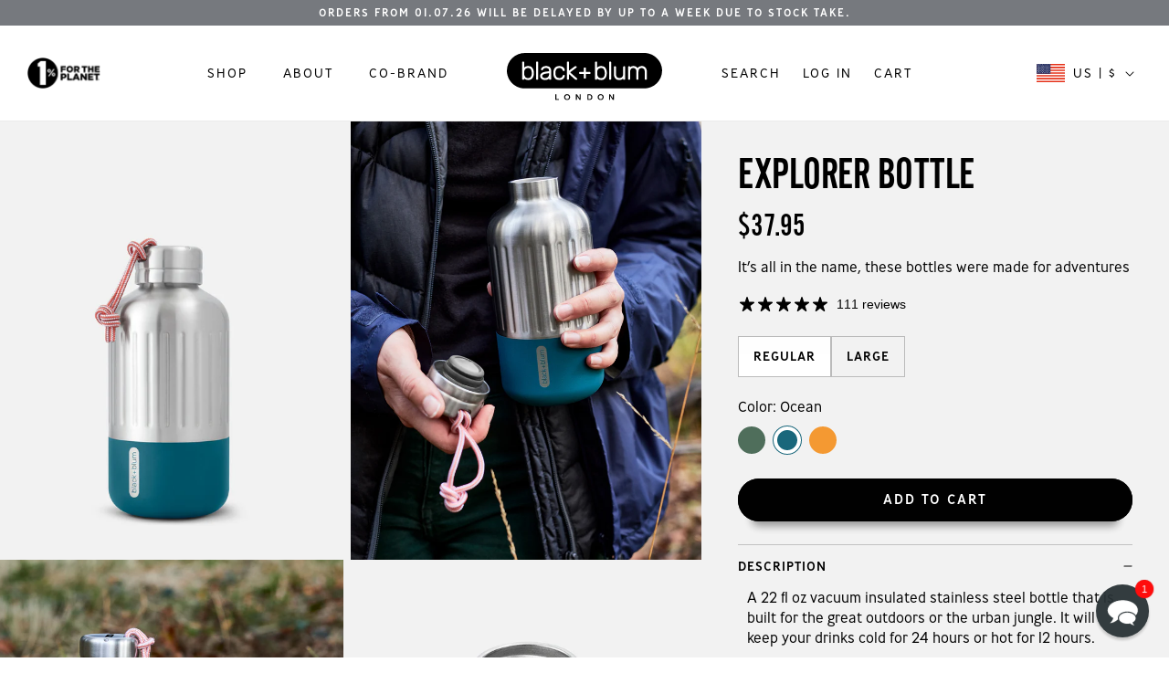

--- FILE ---
content_type: text/html; charset=utf-8
request_url: https://blackblum.com/products/explorer-bottle?variant=39796167409763
body_size: 45931
content:
<!doctype html>
<html class="no-js" lang="en">
  <head>
    <meta
      name="google-site-verification"
      content="5eGUiMg8ix8NpJ42q9cXzRrNwAM1SPCUc_42BVP5Ydo"
    />
    <meta charset="utf-8">
    <meta http-equiv="X-UA-Compatible" content="IE=edge">
    <meta name="viewport" content="width=device-width,initial-scale=1">
    <meta name="theme-color" content="">
    <link rel="canonical" href="https://blackblum.com/products/explorer-bottle"><link rel="icon" type="image/png" href="//blackblum.com/cdn/shop/files/favicon.png?crop=center&height=32&v=1696416482&width=32"><title>
      Black+Blum | Explorer Bottle | Reusable, 100% Leak Proof, BPA Free, Sustainable, Eco-Friendly
 &ndash; Black+Blum USA</title>

    
      <meta name="description" content="A 22 fl oz vacuum insulated stainless steel bottle that is built for the great outdoors or the urban jungle. It will keep your drinks cold for 24 hours or hot for 12 hours.">
    
    <meta name="p:domain_verify" content="6b1cb3725de99ce5b876979db16ebaab" />
      
      <link
        rel="alternate"
        href="https://black-blum.com/products/explorer-bottle"
        hreflang="en-gb"
      />
        
      <link
        rel="alternate"
        href="https://blackblum.com/products/explorer-bottle"
        hreflang="en-us"
      />
         
      <link
        rel="alternate"
        href="https://black-blum.eu/products/explorer-bottle"
        hreflang="fr-fr"
      />
        
      <link
        rel="alternate"
        href="https://black-blum.com/products/explorer-bottle"
        hreflang="x-default"
      />
    
    

    

<meta property="og:site_name" content="Black+Blum USA">
<meta property="og:url" content="https://blackblum.com/products/explorer-bottle">
<meta property="og:title" content="Black+Blum | Explorer Bottle | Reusable, 100% Leak Proof, BPA Free, Sustainable, Eco-Friendly">
<meta property="og:type" content="product">
<meta property="og:description" content="A 22 fl oz vacuum insulated stainless steel bottle that is built for the great outdoors or the urban jungle. It will keep your drinks cold for 24 hours or hot for 12 hours."><meta property="og:image" content="http://blackblum.com/cdn/shop/files/black-blum-explorer-bottle-650ml-olive.jpg?v=1698050989">
  <meta property="og:image:secure_url" content="https://blackblum.com/cdn/shop/files/black-blum-explorer-bottle-650ml-olive.jpg?v=1698050989">
  <meta property="og:image:width" content="2000">
  <meta property="og:image:height" content="2000">
  <meta property="og:price:amount" content="37.95">
  <meta property="og:price:currency" content="USD"><meta name="twitter:card" content="summary_large_image">
<meta name="twitter:title" content="Black+Blum | Explorer Bottle | Reusable, 100% Leak Proof, BPA Free, Sustainable, Eco-Friendly">
<meta name="twitter:description" content="A 22 fl oz vacuum insulated stainless steel bottle that is built for the great outdoors or the urban jungle. It will keep your drinks cold for 24 hours or hot for 12 hours.">

     
    <link rel="preconnect" href="https://cdn.shopify.com" crossorigin>
    <link rel="preload" as="script" href="https://cdnjs.cloudflare.com/ajax/libs/jquery/3.2.1/jquery.min.js">
    <script src="https://cdnjs.cloudflare.com/ajax/libs/jquery/3.2.1/jquery.min.js"></script>
    <script src="//blackblum.com/cdn/shop/t/35/assets/constants.js?v=58251544750838685771698047321" defer="defer"></script>
    <script src="//blackblum.com/cdn/shop/t/35/assets/pubsub.js?v=158357773527763999511698047321" defer="defer"></script>
    <script src="//blackblum.com/cdn/shop/t/35/assets/global.js?v=56690550703436722001762421024" defer="defer"></script><script src="//blackblum.com/cdn/shop/t/35/assets/animations.js?v=114255849464433187621698047321" defer="defer"></script><script>window.performance && window.performance.mark && window.performance.mark('shopify.content_for_header.start');</script><meta name="google-site-verification" content="eqXlx0I-RpGn2Pg4Y7MI_unqp3nP05J8F44-L8MPRJc">
<meta id="shopify-digital-wallet" name="shopify-digital-wallet" content="/9742166/digital_wallets/dialog">
<meta name="shopify-checkout-api-token" content="294c29abfba121250ad847c738af3a29">
<meta id="in-context-paypal-metadata" data-shop-id="9742166" data-venmo-supported="false" data-environment="production" data-locale="en_US" data-paypal-v4="true" data-currency="USD">
<link rel="alternate" type="application/json+oembed" href="https://blackblum.com/products/explorer-bottle.oembed">
<script async="async" src="/checkouts/internal/preloads.js?locale=en-US"></script>
<link rel="preconnect" href="https://shop.app" crossorigin="anonymous">
<script async="async" src="https://shop.app/checkouts/internal/preloads.js?locale=en-US&shop_id=9742166" crossorigin="anonymous"></script>
<script id="apple-pay-shop-capabilities" type="application/json">{"shopId":9742166,"countryCode":"GB","currencyCode":"USD","merchantCapabilities":["supports3DS"],"merchantId":"gid:\/\/shopify\/Shop\/9742166","merchantName":"Black+Blum USA","requiredBillingContactFields":["postalAddress","email","phone"],"requiredShippingContactFields":["postalAddress","email","phone"],"shippingType":"shipping","supportedNetworks":["visa","maestro","masterCard","amex","discover","elo"],"total":{"type":"pending","label":"Black+Blum USA","amount":"1.00"},"shopifyPaymentsEnabled":true,"supportsSubscriptions":true}</script>
<script id="shopify-features" type="application/json">{"accessToken":"294c29abfba121250ad847c738af3a29","betas":["rich-media-storefront-analytics"],"domain":"blackblum.com","predictiveSearch":true,"shopId":9742166,"locale":"en"}</script>
<script>var Shopify = Shopify || {};
Shopify.shop = "blackblum-usa.myshopify.com";
Shopify.locale = "en";
Shopify.currency = {"active":"USD","rate":"1.0"};
Shopify.country = "US";
Shopify.theme = {"name":"B+B New US production","id":161738916113,"schema_name":"Dawn","schema_version":"10.0.0","theme_store_id":null,"role":"main"};
Shopify.theme.handle = "null";
Shopify.theme.style = {"id":null,"handle":null};
Shopify.cdnHost = "blackblum.com/cdn";
Shopify.routes = Shopify.routes || {};
Shopify.routes.root = "/";</script>
<script type="module">!function(o){(o.Shopify=o.Shopify||{}).modules=!0}(window);</script>
<script>!function(o){function n(){var o=[];function n(){o.push(Array.prototype.slice.apply(arguments))}return n.q=o,n}var t=o.Shopify=o.Shopify||{};t.loadFeatures=n(),t.autoloadFeatures=n()}(window);</script>
<script>
  window.ShopifyPay = window.ShopifyPay || {};
  window.ShopifyPay.apiHost = "shop.app\/pay";
  window.ShopifyPay.redirectState = null;
</script>
<script id="shop-js-analytics" type="application/json">{"pageType":"product"}</script>
<script defer="defer" async type="module" src="//blackblum.com/cdn/shopifycloud/shop-js/modules/v2/client.init-shop-cart-sync_C5BV16lS.en.esm.js"></script>
<script defer="defer" async type="module" src="//blackblum.com/cdn/shopifycloud/shop-js/modules/v2/chunk.common_CygWptCX.esm.js"></script>
<script type="module">
  await import("//blackblum.com/cdn/shopifycloud/shop-js/modules/v2/client.init-shop-cart-sync_C5BV16lS.en.esm.js");
await import("//blackblum.com/cdn/shopifycloud/shop-js/modules/v2/chunk.common_CygWptCX.esm.js");

  window.Shopify.SignInWithShop?.initShopCartSync?.({"fedCMEnabled":true,"windoidEnabled":true});

</script>
<script>
  window.Shopify = window.Shopify || {};
  if (!window.Shopify.featureAssets) window.Shopify.featureAssets = {};
  window.Shopify.featureAssets['shop-js'] = {"shop-cart-sync":["modules/v2/client.shop-cart-sync_ZFArdW7E.en.esm.js","modules/v2/chunk.common_CygWptCX.esm.js"],"init-fed-cm":["modules/v2/client.init-fed-cm_CmiC4vf6.en.esm.js","modules/v2/chunk.common_CygWptCX.esm.js"],"shop-button":["modules/v2/client.shop-button_tlx5R9nI.en.esm.js","modules/v2/chunk.common_CygWptCX.esm.js"],"shop-cash-offers":["modules/v2/client.shop-cash-offers_DOA2yAJr.en.esm.js","modules/v2/chunk.common_CygWptCX.esm.js","modules/v2/chunk.modal_D71HUcav.esm.js"],"init-windoid":["modules/v2/client.init-windoid_sURxWdc1.en.esm.js","modules/v2/chunk.common_CygWptCX.esm.js"],"shop-toast-manager":["modules/v2/client.shop-toast-manager_ClPi3nE9.en.esm.js","modules/v2/chunk.common_CygWptCX.esm.js"],"init-shop-email-lookup-coordinator":["modules/v2/client.init-shop-email-lookup-coordinator_B8hsDcYM.en.esm.js","modules/v2/chunk.common_CygWptCX.esm.js"],"init-shop-cart-sync":["modules/v2/client.init-shop-cart-sync_C5BV16lS.en.esm.js","modules/v2/chunk.common_CygWptCX.esm.js"],"avatar":["modules/v2/client.avatar_BTnouDA3.en.esm.js"],"pay-button":["modules/v2/client.pay-button_FdsNuTd3.en.esm.js","modules/v2/chunk.common_CygWptCX.esm.js"],"init-customer-accounts":["modules/v2/client.init-customer-accounts_DxDtT_ad.en.esm.js","modules/v2/client.shop-login-button_C5VAVYt1.en.esm.js","modules/v2/chunk.common_CygWptCX.esm.js","modules/v2/chunk.modal_D71HUcav.esm.js"],"init-shop-for-new-customer-accounts":["modules/v2/client.init-shop-for-new-customer-accounts_ChsxoAhi.en.esm.js","modules/v2/client.shop-login-button_C5VAVYt1.en.esm.js","modules/v2/chunk.common_CygWptCX.esm.js","modules/v2/chunk.modal_D71HUcav.esm.js"],"shop-login-button":["modules/v2/client.shop-login-button_C5VAVYt1.en.esm.js","modules/v2/chunk.common_CygWptCX.esm.js","modules/v2/chunk.modal_D71HUcav.esm.js"],"init-customer-accounts-sign-up":["modules/v2/client.init-customer-accounts-sign-up_CPSyQ0Tj.en.esm.js","modules/v2/client.shop-login-button_C5VAVYt1.en.esm.js","modules/v2/chunk.common_CygWptCX.esm.js","modules/v2/chunk.modal_D71HUcav.esm.js"],"shop-follow-button":["modules/v2/client.shop-follow-button_Cva4Ekp9.en.esm.js","modules/v2/chunk.common_CygWptCX.esm.js","modules/v2/chunk.modal_D71HUcav.esm.js"],"checkout-modal":["modules/v2/client.checkout-modal_BPM8l0SH.en.esm.js","modules/v2/chunk.common_CygWptCX.esm.js","modules/v2/chunk.modal_D71HUcav.esm.js"],"lead-capture":["modules/v2/client.lead-capture_Bi8yE_yS.en.esm.js","modules/v2/chunk.common_CygWptCX.esm.js","modules/v2/chunk.modal_D71HUcav.esm.js"],"shop-login":["modules/v2/client.shop-login_D6lNrXab.en.esm.js","modules/v2/chunk.common_CygWptCX.esm.js","modules/v2/chunk.modal_D71HUcav.esm.js"],"payment-terms":["modules/v2/client.payment-terms_CZxnsJam.en.esm.js","modules/v2/chunk.common_CygWptCX.esm.js","modules/v2/chunk.modal_D71HUcav.esm.js"]};
</script>
<script>(function() {
  var isLoaded = false;
  function asyncLoad() {
    if (isLoaded) return;
    isLoaded = true;
    var urls = ["https:\/\/d23dclunsivw3h.cloudfront.net\/redirect-app.js?shop=blackblum-usa.myshopify.com","https:\/\/d3p29gcwgas9m8.cloudfront.net\/assets\/js\/index.js?shop=blackblum-usa.myshopify.com","https:\/\/cdn.nfcube.com\/instafeed-c6a48f5b23c985969c276a3efa243e66.js?shop=blackblum-usa.myshopify.com","https:\/\/cartconvert-scripts.esc-apps-cdn.com\/client.js?disableCart=0\u0026disableProduct=0\u0026disablePopup=0\u0026disablePopupCart=0\u0026shop=blackblum-usa.myshopify.com","https:\/\/cdn.rebuyengine.com\/onsite\/js\/rebuy.js?shop=blackblum-usa.myshopify.com"];
    for (var i = 0; i < urls.length; i++) {
      var s = document.createElement('script');
      s.type = 'text/javascript';
      s.async = true;
      s.src = urls[i];
      var x = document.getElementsByTagName('script')[0];
      x.parentNode.insertBefore(s, x);
    }
  };
  if(window.attachEvent) {
    window.attachEvent('onload', asyncLoad);
  } else {
    window.addEventListener('load', asyncLoad, false);
  }
})();</script>
<script id="__st">var __st={"a":9742166,"offset":0,"reqid":"29eedf9e-edb8-46db-a708-4e7ef865a81a-1768782700","pageurl":"blackblum.com\/products\/explorer-bottle?variant=39796167409763","u":"7714137c2e00","p":"product","rtyp":"product","rid":6724404084835};</script>
<script>window.ShopifyPaypalV4VisibilityTracking = true;</script>
<script id="captcha-bootstrap">!function(){'use strict';const t='contact',e='account',n='new_comment',o=[[t,t],['blogs',n],['comments',n],[t,'customer']],c=[[e,'customer_login'],[e,'guest_login'],[e,'recover_customer_password'],[e,'create_customer']],r=t=>t.map((([t,e])=>`form[action*='/${t}']:not([data-nocaptcha='true']) input[name='form_type'][value='${e}']`)).join(','),a=t=>()=>t?[...document.querySelectorAll(t)].map((t=>t.form)):[];function s(){const t=[...o],e=r(t);return a(e)}const i='password',u='form_key',d=['recaptcha-v3-token','g-recaptcha-response','h-captcha-response',i],f=()=>{try{return window.sessionStorage}catch{return}},m='__shopify_v',_=t=>t.elements[u];function p(t,e,n=!1){try{const o=window.sessionStorage,c=JSON.parse(o.getItem(e)),{data:r}=function(t){const{data:e,action:n}=t;return t[m]||n?{data:e,action:n}:{data:t,action:n}}(c);for(const[e,n]of Object.entries(r))t.elements[e]&&(t.elements[e].value=n);n&&o.removeItem(e)}catch(o){console.error('form repopulation failed',{error:o})}}const l='form_type',E='cptcha';function T(t){t.dataset[E]=!0}const w=window,h=w.document,L='Shopify',v='ce_forms',y='captcha';let A=!1;((t,e)=>{const n=(g='f06e6c50-85a8-45c8-87d0-21a2b65856fe',I='https://cdn.shopify.com/shopifycloud/storefront-forms-hcaptcha/ce_storefront_forms_captcha_hcaptcha.v1.5.2.iife.js',D={infoText:'Protected by hCaptcha',privacyText:'Privacy',termsText:'Terms'},(t,e,n)=>{const o=w[L][v],c=o.bindForm;if(c)return c(t,g,e,D).then(n);var r;o.q.push([[t,g,e,D],n]),r=I,A||(h.body.append(Object.assign(h.createElement('script'),{id:'captcha-provider',async:!0,src:r})),A=!0)});var g,I,D;w[L]=w[L]||{},w[L][v]=w[L][v]||{},w[L][v].q=[],w[L][y]=w[L][y]||{},w[L][y].protect=function(t,e){n(t,void 0,e),T(t)},Object.freeze(w[L][y]),function(t,e,n,w,h,L){const[v,y,A,g]=function(t,e,n){const i=e?o:[],u=t?c:[],d=[...i,...u],f=r(d),m=r(i),_=r(d.filter((([t,e])=>n.includes(e))));return[a(f),a(m),a(_),s()]}(w,h,L),I=t=>{const e=t.target;return e instanceof HTMLFormElement?e:e&&e.form},D=t=>v().includes(t);t.addEventListener('submit',(t=>{const e=I(t);if(!e)return;const n=D(e)&&!e.dataset.hcaptchaBound&&!e.dataset.recaptchaBound,o=_(e),c=g().includes(e)&&(!o||!o.value);(n||c)&&t.preventDefault(),c&&!n&&(function(t){try{if(!f())return;!function(t){const e=f();if(!e)return;const n=_(t);if(!n)return;const o=n.value;o&&e.removeItem(o)}(t);const e=Array.from(Array(32),(()=>Math.random().toString(36)[2])).join('');!function(t,e){_(t)||t.append(Object.assign(document.createElement('input'),{type:'hidden',name:u})),t.elements[u].value=e}(t,e),function(t,e){const n=f();if(!n)return;const o=[...t.querySelectorAll(`input[type='${i}']`)].map((({name:t})=>t)),c=[...d,...o],r={};for(const[a,s]of new FormData(t).entries())c.includes(a)||(r[a]=s);n.setItem(e,JSON.stringify({[m]:1,action:t.action,data:r}))}(t,e)}catch(e){console.error('failed to persist form',e)}}(e),e.submit())}));const S=(t,e)=>{t&&!t.dataset[E]&&(n(t,e.some((e=>e===t))),T(t))};for(const o of['focusin','change'])t.addEventListener(o,(t=>{const e=I(t);D(e)&&S(e,y())}));const B=e.get('form_key'),M=e.get(l),P=B&&M;t.addEventListener('DOMContentLoaded',(()=>{const t=y();if(P)for(const e of t)e.elements[l].value===M&&p(e,B);[...new Set([...A(),...v().filter((t=>'true'===t.dataset.shopifyCaptcha))])].forEach((e=>S(e,t)))}))}(h,new URLSearchParams(w.location.search),n,t,e,['guest_login'])})(!0,!0)}();</script>
<script integrity="sha256-4kQ18oKyAcykRKYeNunJcIwy7WH5gtpwJnB7kiuLZ1E=" data-source-attribution="shopify.loadfeatures" defer="defer" src="//blackblum.com/cdn/shopifycloud/storefront/assets/storefront/load_feature-a0a9edcb.js" crossorigin="anonymous"></script>
<script crossorigin="anonymous" defer="defer" src="//blackblum.com/cdn/shopifycloud/storefront/assets/shopify_pay/storefront-65b4c6d7.js?v=20250812"></script>
<script data-source-attribution="shopify.dynamic_checkout.dynamic.init">var Shopify=Shopify||{};Shopify.PaymentButton=Shopify.PaymentButton||{isStorefrontPortableWallets:!0,init:function(){window.Shopify.PaymentButton.init=function(){};var t=document.createElement("script");t.src="https://blackblum.com/cdn/shopifycloud/portable-wallets/latest/portable-wallets.en.js",t.type="module",document.head.appendChild(t)}};
</script>
<script data-source-attribution="shopify.dynamic_checkout.buyer_consent">
  function portableWalletsHideBuyerConsent(e){var t=document.getElementById("shopify-buyer-consent"),n=document.getElementById("shopify-subscription-policy-button");t&&n&&(t.classList.add("hidden"),t.setAttribute("aria-hidden","true"),n.removeEventListener("click",e))}function portableWalletsShowBuyerConsent(e){var t=document.getElementById("shopify-buyer-consent"),n=document.getElementById("shopify-subscription-policy-button");t&&n&&(t.classList.remove("hidden"),t.removeAttribute("aria-hidden"),n.addEventListener("click",e))}window.Shopify?.PaymentButton&&(window.Shopify.PaymentButton.hideBuyerConsent=portableWalletsHideBuyerConsent,window.Shopify.PaymentButton.showBuyerConsent=portableWalletsShowBuyerConsent);
</script>
<script data-source-attribution="shopify.dynamic_checkout.cart.bootstrap">document.addEventListener("DOMContentLoaded",(function(){function t(){return document.querySelector("shopify-accelerated-checkout-cart, shopify-accelerated-checkout")}if(t())Shopify.PaymentButton.init();else{new MutationObserver((function(e,n){t()&&(Shopify.PaymentButton.init(),n.disconnect())})).observe(document.body,{childList:!0,subtree:!0})}}));
</script>
<link id="shopify-accelerated-checkout-styles" rel="stylesheet" media="screen" href="https://blackblum.com/cdn/shopifycloud/portable-wallets/latest/accelerated-checkout-backwards-compat.css" crossorigin="anonymous">
<style id="shopify-accelerated-checkout-cart">
        #shopify-buyer-consent {
  margin-top: 1em;
  display: inline-block;
  width: 100%;
}

#shopify-buyer-consent.hidden {
  display: none;
}

#shopify-subscription-policy-button {
  background: none;
  border: none;
  padding: 0;
  text-decoration: underline;
  font-size: inherit;
  cursor: pointer;
}

#shopify-subscription-policy-button::before {
  box-shadow: none;
}

      </style>
<script id="sections-script" data-sections="header" defer="defer" src="//blackblum.com/cdn/shop/t/35/compiled_assets/scripts.js?v=2438"></script>
<script>window.performance && window.performance.mark && window.performance.mark('shopify.content_for_header.end');</script>
    <script>
function feedback() {
  const p = window.Shopify.customerPrivacy;
  console.log(`Tracking ${p.userCanBeTracked() ? "en" : "dis"}abled`);
}
window.Shopify.loadFeatures(
  [
    {
      name: "consent-tracking-api",
      version: "0.1",
    },
  ],
  function (error) {
    if (error) throw error;
    if ("Cookiebot" in window)
      window.Shopify.customerPrivacy.setTrackingConsent({
        "analytics": false,
        "marketing": false,
        "preferences": false,
        "sale_of_data": false,
      }, () => console.log("Awaiting consent")
    );
  }
);

window.addEventListener("CookiebotOnConsentReady", function () {
  const C = Cookiebot.consent,
      existConsentShopify = setInterval(function () {
        if (window.Shopify.customerPrivacy) {
          clearInterval(existConsentShopify);
          window.Shopify.customerPrivacy.setTrackingConsent({
            "analytics": C["statistics"],
            "marketing": C["marketing"],
            "preferences": C["preferences"],
            "sale_of_data": C["marketing"],
          }, () => console.log("Consent captured"))
        }
      }, 100);
});
</script>

    <script type="text/javascript">
      var $mcGoal = {
        settings: { uuid: "9ac85bf285f9f004e067ebc75", dc: "us11" },
      };
      (function () {
        var sp = document.createElement("script");
        sp.type = "text/javascript";
        sp.async = true;
        sp.defer = true;
        sp.src =
          ("https:" == document.location.protocol
            ? "https://s3.amazonaws.com/downloads.mailchimp.com"
            : "https://s3.amazonaws.com/downloads.mailchimp.com") +
          "/js/goal.min.js";
        var s = document.getElementsByTagName("script")[0];
        s.parentNode.insertBefore(sp, s);
      })();
    </script>

    <link rel="preload" as="script" href="https://modapps.com.au/geolocationredirect/assets/geo/blackblum-usa.myshopify.com/main_geo.js">
<script src="https://modapps.com.au/geolocationredirect/assets/geo/blackblum-usa.myshopify.com/main_geo.js" type="text/javascript"></script>  
<script>
var safariBrowserCompatibility = false;
var sessionStCall = false;
var ajaxLinkUrl = 'https://modapps.com.au/geolocationredirect/assets/geo/blackblum-usa.myshopify.com/geolocationredirect.js';
 if(typeof(Storage) !== 'undefined') {
       try {
                localStorage.setItem('lStorageBrowserCheck', 1);
                localStorage.removeItem('lStorageBrowserCheck');
                safariBrowserCompatibility = true;
            } 
            catch (e) {
                Storage.prototype._setItem = Storage.prototype.setItem;
                Storage.prototype.setItem = function () { };
                safariBrowserCompatibility = false;
                console.log('Sorry, your browser does not support web storage...');
            }
            if (safariBrowserCompatibility) {
                if (window.sessionStorage.geoJsCodeTxt) {
                    sessionStCall = true;
                } else {
                    sessionStCall = false;
                }
            }
    } else {
            safariBrowserCompatibility = false;
            sessionStCall = false;
            console.log('Sorry, your browser does not support web storage...');
        }
if(sessionStCall){
          var s = document.createElement('script');
        s.type = 'text/javascript';
        try{
          s.appendChild(document.CreateTextNode(window.sessionStorage.geoJsCodeTxt));
          document.getElementsByTagName('head')[0].appendChild(s);
          
        }
        catch (e) {
          s.text = window.sessionStorage.geoJsCodeTxt;
          document.getElementsByTagName('head')[0].appendChild(s);
          
        }
  }
else {
modBarjquery.ajax({
          type: 'GET',
          data: { urlajaxpath : ajaxLinkUrl },  
          dataType: 'text', 
          async: false,
          url: 'https://modapps.com.au/geolocationredirect/getfilecs.php',
          timeout: 7000,   
          success: function (data) {           
            var tempScriptTxt = '';
                    if (safariBrowserCompatibility) {
                        window.sessionStorage.geoJsCodeTxt = data;
                        tempScriptTxt = window.sessionStorage.geoJsCodeTxt;
                    }  
                    else {
                      tempScriptTxt = data;
                      //alert(tempScriptTxt);
                    }                  
                    var s = document.createElement('script');
                    s.type = 'text/javascript';
                    try {
                        s.appendChild(document.CreateTextNode(tempScriptTxt));
                        document.getElementsByTagName('head')[0].appendChild(s);

                    }
                    catch (e) {
                        s.text = tempScriptTxt;
                        document.getElementsByTagName('head')[0].appendChild(s);

                    } }, 
          error: function (data) 
            { console.log('Cannot load service from server'); }
    });
}
</script> 
    
    <!-- Sweet Analytics Code -->
    <script>
      (window.sweet = window.sweet || {}),
        (window.sweet.q = sweet.q || []),
        (window.sweet.init = function (e) {
          this.cid = e;
        }),
        (window.sweet.track = function () {
          this.q.push(arguments);
        });
      var a = document.createElement("script"),
        m = document.getElementsByTagName("script")[0];
      (a.async = 1),
        (a.src = "https://track.sweetanalytics.com/sweet.min.js"),
        m.parentNode.insertBefore(a, m);
      sweet.init("AT-5fd364c782daa");
      sweet.track("pageview", 1);
    </script>
    <!-- Sweet Analytics code End -->
    
    <meta
      name="google-site-verification"
      content="HsglpolpOG5vlCT9DaNLYLrCoj9QlywzonwwF5UAp54"
    />
    <link rel="preload" as="font" href="//blackblum.com/cdn/shop/t/35/assets/font1.woff2?v=6401897106163019031698047321" type="font/woff2" crossorigin>
    <link rel="preload" as="font" href="//blackblum.com/cdn/shop/t/35/assets/font2.woff2?v=61413399521628499651698047321" type="font/woff2" crossorigin>
    <link rel="preload" as="font" href="//blackblum.com/cdn/shop/t/35/assets/font3.woff2?v=96449100527140832951698047321" type="font/woff2" crossorigin>
    <link rel="preconnect" href="https://p.typekit.net" crossorigin>
    <link rel="preconnect" href="https://use.typekit.net" crossorigin>
    <link rel="preload" as="style" href="https://use.typekit.net/kjq2pun.css">
    <link rel="stylesheet" href="https://use.typekit.net/kjq2pun.css">

    <style data-shopify>

      
        :root,
        .color-background-1 {
          --color-background: 255,255,255;
        
          --gradient-background: #ffffff;
        
        --color-foreground: 0,0,0;
        --color-shadow: 0,0,0;
        --color-button: 0,0,0;
        --color-button-text: 255,255,255;
        --color-secondary-button: 255,255,255;
        --color-secondary-button-text: 0,0,0;
        --color-link: 0,0,0;
        --color-badge-foreground: 0,0,0;
        --color-badge-background: 255,255,255;
        --color-badge-border: 0,0,0;
        --payment-terms-background-color: rgb(255 255 255);
      }
      
        
        .color-background-2 {
          --color-background: 242,242,242;
        
          --gradient-background: #f2f2f2;
        
        --color-foreground: 0,0,0;
        --color-shadow: 0,0,0;
        --color-button: 0,0,0;
        --color-button-text: 242,242,242;
        --color-secondary-button: 242,242,242;
        --color-secondary-button-text: 0,0,0;
        --color-link: 0,0,0;
        --color-badge-foreground: 0,0,0;
        --color-badge-background: 242,242,242;
        --color-badge-border: 0,0,0;
        --payment-terms-background-color: rgb(242 242 242);
      }
      
        
        .color-inverse {
          --color-background: 0,0,0;
        
          --gradient-background: #000000;
        
        --color-foreground: 255,255,255;
        --color-shadow: 0,0,0;
        --color-button: 255,255,255;
        --color-button-text: 0,0,0;
        --color-secondary-button: 0,0,0;
        --color-secondary-button-text: 255,255,255;
        --color-link: 255,255,255;
        --color-badge-foreground: 255,255,255;
        --color-badge-background: 0,0,0;
        --color-badge-border: 255,255,255;
        --payment-terms-background-color: rgb(0 0 0);
      }
      
        
        .color-accent-1 {
          --color-background: 87,87,87;
        
          --gradient-background: #575757;
        
        --color-foreground: 255,255,255;
        --color-shadow: 87,87,87;
        --color-button: 255,255,255;
        --color-button-text: 87,87,87;
        --color-secondary-button: 87,87,87;
        --color-secondary-button-text: 255,255,255;
        --color-link: 255,255,255;
        --color-badge-foreground: 255,255,255;
        --color-badge-background: 87,87,87;
        --color-badge-border: 255,255,255;
        --payment-terms-background-color: rgb(87 87 87);
      }
      
        
        .color-accent-2 {
          --color-background: 118,121,126;
        
          --gradient-background: #76797e;
        
        --color-foreground: 255,255,255;
        --color-shadow: 118,121,126;
        --color-button: 255,255,255;
        --color-button-text: 118,121,126;
        --color-secondary-button: 118,121,126;
        --color-secondary-button-text: 255,255,255;
        --color-link: 255,255,255;
        --color-badge-foreground: 255,255,255;
        --color-badge-background: 118,121,126;
        --color-badge-border: 255,255,255;
        --payment-terms-background-color: rgb(118 121 126);
      }
      
        
        .color-scheme-olive {
          --color-background: 79,110,91;
        
          --gradient-background: #4f6e5b;
        
        --color-foreground: 255,255,255;
        --color-shadow: 79,110,91;
        --color-button: 255,255,255;
        --color-button-text: 79,110,91;
        --color-secondary-button: 79,110,91;
        --color-secondary-button-text: 255,255,255;
        --color-link: 255,255,255;
        --color-badge-foreground: 255,255,255;
        --color-badge-background: 79,110,91;
        --color-badge-border: 255,255,255;
        --payment-terms-background-color: rgb(79 110 91);
      }
      
        
        .color-scheme-ocean {
          --color-background: 25,103,123;
        
          --gradient-background: #19677b;
        
        --color-foreground: 255,255,255;
        --color-shadow: 25,103,123;
        --color-button: 255,255,255;
        --color-button-text: 25,103,123;
        --color-secondary-button: 25,103,123;
        --color-secondary-button-text: 255,255,255;
        --color-link: 255,255,255;
        --color-badge-foreground: 255,255,255;
        --color-badge-background: 25,103,123;
        --color-badge-border: 255,255,255;
        --payment-terms-background-color: rgb(25 103 123);
      }
      
        
        .color-scheme-orange {
          --color-background: 244,153,50;
        
          --gradient-background: #f49932;
        
        --color-foreground: 255,255,255;
        --color-shadow: 244,153,50;
        --color-button: 255,255,255;
        --color-button-text: 0,0,0;
        --color-secondary-button: 244,153,50;
        --color-secondary-button-text: 255,255,255;
        --color-link: 255,255,255;
        --color-badge-foreground: 255,255,255;
        --color-badge-background: 244,153,50;
        --color-badge-border: 255,255,255;
        --payment-terms-background-color: rgb(244 153 50);
      }
      
        
        .color-scheme-slate {
          --color-background: 72,76,90;
        
          --gradient-background: #484c5a;
        
        --color-foreground: 255,255,255;
        --color-shadow: 72,76,90;
        --color-button: 255,255,255;
        --color-button-text: 72,76,90;
        --color-secondary-button: 72,76,90;
        --color-secondary-button-text: 255,255,255;
        --color-link: 255,255,255;
        --color-badge-foreground: 255,255,255;
        --color-badge-background: 72,76,90;
        --color-badge-border: 255,255,255;
        --payment-terms-background-color: rgb(72 76 90);
      }
      
        
        .color-scheme-almond {
          --color-background: 184,127,78;
        
          --gradient-background: #b87f4e;
        
        --color-foreground: 255,255,255;
        --color-shadow: 184,127,78;
        --color-button: 255,255,255;
        --color-button-text: 184,127,78;
        --color-secondary-button: 184,127,78;
        --color-secondary-button-text: 255,255,255;
        --color-link: 255,255,255;
        --color-badge-foreground: 255,255,255;
        --color-badge-background: 184,127,78;
        --color-badge-border: 255,255,255;
        --payment-terms-background-color: rgb(184 127 78);
      }
      
        
        .color-scheme-8ba8f473-b355-42ea-9364-3f964e40e5d5 {
          --color-background: 255,255,255;
        
          --gradient-background: #ffffff;
        
        --color-foreground: 255,255,255;
        --color-shadow: 255,255,255;
        --color-button: 255,255,255;
        --color-button-text: 0,0,0;
        --color-secondary-button: 255,255,255;
        --color-secondary-button-text: 255,255,255;
        --color-link: 255,255,255;
        --color-badge-foreground: 255,255,255;
        --color-badge-background: 255,255,255;
        --color-badge-border: 255,255,255;
        --payment-terms-background-color: rgb(255 255 255);
      }
      
        
        .color-scheme-steel {
          --color-background: 193,193,193;
        
          --gradient-background: #c1c1c1;
        
        --color-foreground: 0,0,0;
        --color-shadow: 193,193,193;
        --color-button: 0,0,0;
        --color-button-text: 193,193,193;
        --color-secondary-button: 193,193,193;
        --color-secondary-button-text: 0,0,0;
        --color-link: 0,0,0;
        --color-badge-foreground: 0,0,0;
        --color-badge-background: 193,193,193;
        --color-badge-border: 0,0,0;
        --payment-terms-background-color: rgb(193 193 193);
      }
      
        
        .color-scheme-1485cf74-871d-4b9d-b0b4-9958b1ac7740 {
          --color-background: 230,230,230;
        
          --gradient-background: #e6e6e6;
        
        --color-foreground: 0,0,0;
        --color-shadow: 0,0,0;
        --color-button: 118,121,126;
        --color-button-text: 255,255,255;
        --color-secondary-button: 230,230,230;
        --color-secondary-button-text: 0,0,0;
        --color-link: 0,0,0;
        --color-badge-foreground: 0,0,0;
        --color-badge-background: 230,230,230;
        --color-badge-border: 0,0,0;
        --payment-terms-background-color: rgb(230 230 230);
      }
      
        
        .color-scheme-coral {
          --color-background: 221,90,88;
        
          --gradient-background: #dd5a58;
        
        --color-foreground: 255,255,255;
        --color-shadow: 221,90,88;
        --color-button: 255,255,255;
        --color-button-text: 221,90,88;
        --color-secondary-button: 221,90,88;
        --color-secondary-button-text: 255,255,255;
        --color-link: 255,255,255;
        --color-badge-foreground: 255,255,255;
        --color-badge-background: 221,90,88;
        --color-badge-border: 255,255,255;
        --payment-terms-background-color: rgb(221 90 88);
      }
      
        
        .color-scheme-black {
          --color-background: 0,0,0;
        
          --gradient-background: #000000;
        
        --color-foreground: 255,255,255;
        --color-shadow: 0,0,0;
        --color-button: 255,255,255;
        --color-button-text: 0,0,0;
        --color-secondary-button: 0,0,0;
        --color-secondary-button-text: 255,255,255;
        --color-link: 255,255,255;
        --color-badge-foreground: 255,255,255;
        --color-badge-background: 0,0,0;
        --color-badge-border: 255,255,255;
        --payment-terms-background-color: rgb(0 0 0);
      }
      
        
        .color-scheme-glass {
          --color-background: 255,255,255;
        
          --gradient-background: #ffffff;
        
        --color-foreground: 0,0,0;
        --color-shadow: 0,0,0;
        --color-button: 118,121,126;
        --color-button-text: 255,255,255;
        --color-secondary-button: 255,255,255;
        --color-secondary-button-text: 0,0,0;
        --color-link: 0,0,0;
        --color-badge-foreground: 0,0,0;
        --color-badge-background: 255,255,255;
        --color-badge-border: 0,0,0;
        --payment-terms-background-color: rgb(255 255 255);
      }
      

      .color-scheme-red {
        --color-background: 232,0,51;
        --gradient-background: #e80033;
        --color-foreground: 255,255,255;
        --color-shadow: 232,0,51;
        --color-button: 255,255,255;
        --color-button-text: 232,0,51;
        --color-secondary-button: 232,0,51;
        --color-secondary-button-text: 255,255,255;
        --color-link: 255,255,255;
        --color-badge-foreground: 255,255,255;
        --color-badge-background: 232,0,51;
        --color-badge-border: 255,255,255;
        --payment-terms-background-color: rgb(232 0 51);
      }
      
      .color-scheme-pink {
        --color-background: 195,69,142;
        --gradient-background: #c3458e;
        --color-foreground: 255,255,255;
        --color-shadow: 195,69,142;
        --color-button: 255,255,255;
        --color-button-text: 195,69,142;
        --color-secondary-button: 195,69,142;
        --color-secondary-button-text: 255,255,255;
        --color-link: 255,255,255;
        --color-badge-foreground: 255,255,255;
        --color-badge-background: 195,69,142;
        --color-badge-border: 255,255,255;
        --payment-terms-background-color: rgb(195 69 142);
      }
      
      .color-scheme-honey {
        --color-background: 241,212,16;
        --gradient-background: #f1d410;
        --color-foreground: 255,255,255;
        --color-shadow: 241,212,16;
        --color-button: 255,255,255;
        --color-button-text: 241,212,16;
        --color-secondary-button: 241,212,16;
        --color-secondary-button-text: 255,255,255;
        --color-link: 255,255,255;
        --color-badge-foreground: 255,255,255;
        --color-badge-background: 241,212,16;
        --color-badge-border: 255,255,255;
        --payment-terms-background-color: rgb(241 212 16);
      }
      
      .color-scheme-lime {
        --color-background: 119,184,2;
        --gradient-background: #77b802;
        --color-foreground: 255,255,255;
        --color-shadow: 119,184,2;
        --color-button: 255,255,255;
        --color-button-text: 119,184,2;
        --color-secondary-button: 119,184,2;
        --color-secondary-button-text: 255,255,255;
        --color-link: 255,255,255;
        --color-badge-foreground: 255,255,255;
        --color-badge-background: 119,184,2;
        --color-badge-border: 255,255,255;
        --payment-terms-background-color: rgb(119 184 2);
      }
      
      .color-scheme-yellow {
        --color-background: 241,212,16;
        --gradient-background: #f1d410;
        --color-foreground: 255,255,255;
        --color-shadow: 241,212,16;
        --color-button: 255,255,255;
        --color-button-text: 241,212,16;
        --color-secondary-button: 241,212,16;
        --color-secondary-button-text: 255,255,255;
        --color-link: 255,255,255;
        --color-badge-foreground: 255,255,255;
        --color-badge-background: 241,212,16;
        --color-badge-border: 255,255,255;
        --payment-terms-background-color: rgb(241 212 16);
      }

      .color-scheme-black-red {
        --color-background: 232,0,51;
        --gradient-background: #E80033;
        --color-foreground: 255,255,255;
        --color-shadow: 232,0,51;
        --color-button: 255,255,255;
        --color-button-text: 232,0,51;
        --color-secondary-button: 232,0,51;
        --color-secondary-button-text: 255,255,255;
        --color-link: 255,255,255;
        --color-badge-foreground: 255,255,255;
        --color-badge-background: 232,0,51;
        --color-badge-border: 255,255,255;
        --payment-terms-background-color: rgb(232,0,51);
      }

      .color-scheme-blue {
        --color-background: 103,215,254;
        --gradient-background: #67D7FE;
        --color-foreground: 255,255,255;
        --color-shadow: 103,215,254;
        --color-button: 255,255,255;
        --color-button-text: 103,215,254;
        --color-secondary-button: 103,215,254;
        --color-secondary-button-text: 255,255,255;
        --color-link: 255,255,255;
        --color-badge-foreground: 255,255,255;
        --color-badge-background: 103,215,254;
        --color-badge-border: 255,255,255;
        --payment-terms-background-color: rgb(103,215,254);
      }

      .color-scheme-grey {
        --color-background: 118,121,126;
        --gradient-background: #76797E;
        --color-foreground: 255,255,255;
        --color-shadow: 118,121,126;
        --color-button: 255,255,255;
        --color-button-text: 118,121,126;
        --color-secondary-button: 118,121,126;
        --color-secondary-button-text: 255,255,255;
        --color-link: 255,255,255;
        --color-badge-foreground: 255,255,255;
        --color-badge-background: 118,121,126;
        --color-badge-border: 255,255,255;
        --payment-terms-background-color: rgb(118,121,126);
      }

      .color-scheme-white {
        --color-background: 255,255,255;
        --gradient-background: #FFFFFF;
        --color-foreground: 0,0,0;
        --color-shadow: 118,121,126;
        --color-button: 0,0,0;
        --color-button-text: 255,255,255;
        --color-secondary-button: 255,255,255;
        --color-secondary-button-text: 0,0,0;
        --color-link: 0,0,0;
        --color-badge-foreground: 0,0,0;
        --color-badge-background: 255,255,255;
        --color-badge-border: 0,0,0;
        --payment-terms-background-color: rgb(255,255,255);
      }

      .color-scheme-bamboo {
        --color-background: 210,176,76;
        --gradient-background: #D2B04C;
        --color-foreground: 255,255,255;
        --color-shadow: 210,176,76;
        --color-button: 255,255,255;
        --color-button-text: 210,176,76;
        --color-secondary-button: 210,176,76;
        --color-secondary-button-text: 255,255,255;
        --color-link: 255,255,255;
        --color-badge-foreground: 255,255,255;
        --color-badge-background: 210,176,76;
        --color-badge-border: 255,255,255;
        --payment-terms-background-color: rgb(210,176,76);
      }

      .color-scheme-burgundy {
        --color-background: 123,69,67;
        --gradient-background: #D2B04C;
        --color-foreground: 255,255,255;
        --color-shadow: 123,69,67;
        --color-button: 255,255,255;
        --color-button-text: 123,69,67;
        --color-secondary-button: 123,69,67;
        --color-secondary-button-text: 255,255,255;
        --color-link: 255,255,255;
        --color-badge-foreground: 255,255,255;
        --color-badge-background: 123,69,67;
        --color-badge-border: 255,255,255;
        --payment-terms-background-color: rgb(123,69,67);
      }

      .color-scheme-moss {
        --color-background: 107,116,86;
        --gradient-background: #6b7456;
        --color-foreground: 255,255,255;
        --color-shadow: 107,116,86;
        --color-button: 255,255,255;
        --color-button-text: 107,116,86;
        --color-secondary-button: 107,116,86;
        --color-secondary-button-text: 255,255,255;
        --color-link: 255,255,255;
        --color-badge-foreground: 255,255,255;
        --color-badge-background: 107,116,86;
        --color-badge-border: 255,255,255;
        --payment-terms-background-color: rgb(107,116,86);
      }

      .color-scheme-clay {
        --color-background: 193,166,127;
        --gradient-background: #c1a67f;
        --color-foreground: 255,255,255;
        --color-shadow: 193,166,127;
        --color-button: 255,255,255;
        --color-button-text: 193,166,127;
        --color-secondary-button: 193,166,127;
        --color-secondary-button-text: 255,255,255;
        --color-link: 255,255,255;
        --color-badge-foreground: 255,255,255;
        --color-badge-background: 193,166,127;
        --color-badge-border: 255,255,255;
        --payment-terms-background-color: rgb(193,166,127);
      }

      body, .color-background-1, .color-background-2, .color-inverse, .color-accent-1, .color-accent-2, .color-scheme-olive, .color-scheme-ocean, .color-scheme-orange, .color-scheme-slate, .color-scheme-almond, .color-scheme-8ba8f473-b355-42ea-9364-3f964e40e5d5, .color-scheme-steel, .color-scheme-1485cf74-871d-4b9d-b0b4-9958b1ac7740, .color-scheme-coral, .color-scheme-black, .color-scheme-glass {
        color: rgba(var(--color-foreground), 1);
        background-color: rgb(var(--color-background));
      }

      .color-scheme-red, .color-scheme-pink, .color-scheme-honey, .color-scheme-lime, .color-scheme-yellow, .color-scheme-black-red, .color-scheme-blue, .color-scheme-grey, .color-scheme-white, .color-scheme-bamboo, .color-scheme-burgundy, .color-scheme-moss, .color-scheme-clay {
        color: rgba(var(--color-foreground), 1);
        background-color: rgb(var(--color-background));
      }

      @font-face {
        font-family:"alternate-gothic-no-2-d";
        src:url("//blackblum.com/cdn/shop/t/35/assets/font1.woff2?v=6401897106163019031698047321") format("woff2");
        font-display:swap;font-style:normal;font-weight:300;
      }
      @font-face {
        font-family:"ministry";
        src:url("//blackblum.com/cdn/shop/t/35/assets/font2.woff2?v=61413399521628499651698047321") format("woff2");
        font-display:swap;font-style:normal;font-weight:300;
      }
      @font-face {
        font-family:"ministry";
        src:url("//blackblum.com/cdn/shop/t/35/assets/font3.woff2?v=96449100527140832951698047321") format("woff2");
        font-display:swap;font-style:normal;font-weight:100;
      }
      

      :root {
        --font-body-family:  "ministry", sans-serif;
        --font-body-style: normal;
        --font-body-weight: 300;
        --font-body-weight-bold: 400;

        --font-heading-family: "alternate-gothic-no-2-d", sans-serif;
        --font-heading-style: normal;
        --font-heading-weight: 400;
        --font-heading-transform: uppercase;

        --font-body-scale: 1.0;
        --font-heading-scale: 1.0;

        --media-padding: px;
        --media-border-opacity: 0.0;
        --media-border-width: 0px;
        --media-radius: 0px;
        --media-shadow-opacity: 0.0;
        --media-shadow-horizontal-offset: 0px;
        --media-shadow-vertical-offset: 0px;
        --media-shadow-blur-radius: 0px;
        --media-shadow-visible: 0;

        --page-width: 140rem;
        --page-width-margin: 0rem;

        --product-card-image-padding: 0.0rem;
        --product-card-corner-radius: 0.0rem;
        --product-card-text-alignment: left;
        --product-card-border-width: 0.0rem;
        --product-card-border-opacity: 0.1;
        --product-card-shadow-opacity: 0.0;
        --product-card-shadow-visible: 0;
        --product-card-shadow-horizontal-offset: 0.0rem;
        --product-card-shadow-vertical-offset: 0.4rem;
        --product-card-shadow-blur-radius: 0.5rem;

        --collection-card-image-padding: 0.0rem;
        --collection-card-corner-radius: 0.0rem;
        --collection-card-text-alignment: left;
        --collection-card-border-width: 0.0rem;
        --collection-card-border-opacity: 0.1;
        --collection-card-shadow-opacity: 0.0;
        --collection-card-shadow-visible: 0;
        --collection-card-shadow-horizontal-offset: 0.0rem;
        --collection-card-shadow-vertical-offset: 0.4rem;
        --collection-card-shadow-blur-radius: 0.5rem;

        --blog-card-image-padding: 0.0rem;
        --blog-card-corner-radius: 0.0rem;
        --blog-card-text-alignment: left;
        --blog-card-border-width: 0.0rem;
        --blog-card-border-opacity: 0.1;
        --blog-card-shadow-opacity: 0.0;
        --blog-card-shadow-visible: 0;
        --blog-card-shadow-horizontal-offset: 0.0rem;
        --blog-card-shadow-vertical-offset: 0.4rem;
        --blog-card-shadow-blur-radius: 0.5rem;

        --badge-corner-radius: 0.0rem;

        --popup-border-width: 1px;
        --popup-border-opacity: 0.1;
        --popup-corner-radius: 0px;
        --popup-shadow-opacity: 0.0;
        --popup-shadow-horizontal-offset: 0px;
        --popup-shadow-vertical-offset: 4px;
        --popup-shadow-blur-radius: 5px;

        --drawer-border-width: 1px;
        --drawer-border-opacity: 0.1;
        --drawer-shadow-opacity: 0.0;
        --drawer-shadow-horizontal-offset: 0px;
        --drawer-shadow-vertical-offset: 4px;
        --drawer-shadow-blur-radius: 5px;

        --spacing-sections-desktop: 0px;
        --spacing-sections-mobile: 0px;

        --grid-desktop-vertical-spacing: 16px;
        --grid-desktop-horizontal-spacing: 16px;
        --grid-mobile-vertical-spacing: 8px;
        --grid-mobile-horizontal-spacing: 8px;

        --text-boxes-border-opacity: 0.1;
        --text-boxes-border-width: 0px;
        --text-boxes-radius: 0px;
        --text-boxes-shadow-opacity: 0.0;
        --text-boxes-shadow-visible: 0;
        --text-boxes-shadow-horizontal-offset: 0px;
        --text-boxes-shadow-vertical-offset: 4px;
        --text-boxes-shadow-blur-radius: 5px;

        --buttons-radius: 40px;
        --buttons-radius-outset: 41px;
        --buttons-border-width: 1px;
        --buttons-border-opacity: 1.0;
        --buttons-shadow-opacity: 0.0;
        --buttons-shadow-visible: 0;
        --buttons-shadow-horizontal-offset: 0px;
        --buttons-shadow-vertical-offset: 4px;
        --buttons-shadow-blur-radius: 5px;
        --buttons-border-offset: 0.3px;

        --inputs-radius: 0px;
        --inputs-border-width: 1px;
        --inputs-border-opacity: 0.55;
        --inputs-shadow-opacity: 0.0;
        --inputs-shadow-horizontal-offset: 0px;
        --inputs-margin-offset: 0px;
        --inputs-shadow-vertical-offset: 4px;
        --inputs-shadow-blur-radius: 5px;
        --inputs-radius-outset: 0px;

        --variant-pills-radius: 40px;
        --variant-pills-border-width: 1px;
        --variant-pills-border-opacity: 0.55;
        --variant-pills-shadow-opacity: 0.0;
        --variant-pills-shadow-horizontal-offset: 0px;
        --variant-pills-shadow-vertical-offset: 4px;
        --variant-pills-shadow-blur-radius: 5px;
      }

      *,
      *::before,
      *::after {
        box-sizing: inherit;
      }

      html {
        box-sizing: border-box;
        font-size: calc(var(--font-body-scale) * 62.5%);
        height: 100%;
      }

      /* font smoothing */
      html, body,
      h1,h2,h3,h4,h5,h6,p,
      figure,blockquote,dl,dd {
        -webkit-font-smoothing: antialiased;
        -moz-osx-font-smoothing: grayscale;
      }

      body {
        display: grid;
        grid-template-rows: auto auto 1fr auto;
        grid-template-columns: 100%;
        min-height: 100%;
        margin: 0;
        font-size: 1.4rem;
        letter-spacing: 0;
        line-height: 1.4;
        font-family: var(--font-body-family);
        font-style: var(--font-body-style);
        font-weight: var(--font-body-weight);
      }

      @media screen and (min-width: 750px) {
        body {
          font-size: 1.6rem;
        }
      }
    </style>

    <link href="//blackblum.com/cdn/shop/t/35/assets/base.css?v=2298777249917581971747309813" as="style" rel="preload">
    <link href="//blackblum.com/cdn/shop/t/35/assets/base.css?v=2298777249917581971747309813" rel="stylesheet" type="text/css" media="all" />
<link
        rel="stylesheet"
        href="//blackblum.com/cdn/shop/t/35/assets/component-predictive-search.css?v=89848590077599106221698047321"
        media="print"
        onload="this.media='all'"
      ><script>
      document.documentElement.className = document.documentElement.className.replace('no-js', 'js');
      if (Shopify.designMode) {
        document.documentElement.classList.add('shopify-design-mode');
      }
    </script>

  <!-- BEGIN app block: shopify://apps/microsoft-clarity/blocks/clarity_js/31c3d126-8116-4b4a-8ba1-baeda7c4aeea -->
<script type="text/javascript">
  (function (c, l, a, r, i, t, y) {
    c[a] = c[a] || function () { (c[a].q = c[a].q || []).push(arguments); };
    t = l.createElement(r); t.async = 1; t.src = "https://www.clarity.ms/tag/" + i + "?ref=shopify";
    y = l.getElementsByTagName(r)[0]; y.parentNode.insertBefore(t, y);

    c.Shopify.loadFeatures([{ name: "consent-tracking-api", version: "0.1" }], error => {
      if (error) {
        console.error("Error loading Shopify features:", error);
        return;
      }

      c[a]('consentv2', {
        ad_Storage: c.Shopify.customerPrivacy.marketingAllowed() ? "granted" : "denied",
        analytics_Storage: c.Shopify.customerPrivacy.analyticsProcessingAllowed() ? "granted" : "denied",
      });
    });

    l.addEventListener("visitorConsentCollected", function (e) {
      c[a]('consentv2', {
        ad_Storage: e.detail.marketingAllowed ? "granted" : "denied",
        analytics_Storage: e.detail.analyticsAllowed ? "granted" : "denied",
      });
    });
  })(window, document, "clarity", "script", "tmxz5whyyh");
</script>



<!-- END app block --><!-- BEGIN app block: shopify://apps/reamaze-live-chat-helpdesk/blocks/reamaze-config/ef7a830c-d722-47c6-883b-11db06c95733 -->

  <script type="text/javascript" async src="https://cdn.reamaze.com/assets/reamaze-loader.js"></script>

  <script type="text/javascript">
    var _support = _support || { 'ui': {}, 'user': {} };
    _support.account = 'blackblumus';
  </script>

  

  
    <!-- reamaze_embeddable_35033_s -->
<!-- Embeddable - Black+Blum US Chat / Contact Form Shoutbox -->
<script type="text/javascript">
  var _support = _support || { 'ui': {}, 'user': {} };
  _support['account'] = 'blackblumus';
  _support['ui']['contactMode'] = 'traditional';
  _support['ui']['enableKb'] = 'false';
  _support['ui']['styles'] = {
    widgetColor: 'rgb(41, 50, 53)',
  };
  _support['ui']['shoutboxFacesMode'] = 'brand-avatar';
  _support['ui']['widget'] = {
    icon: 'chat',
    displayOn: 'all',
    fontSize: 'default',
    allowBotProcessing: true,
    slug: 'black-plus-blum-us-chat-slash-contact-form-shoutbox-0105f71ad67ee809',
    label: {
      text: 'Let us know if you have any questions! &#128522;',
      mode: "notification",
      delay: 90,
      duration: 5,
      primary: 'I have a question',
      secondary: 'No, thanks',
    },
    position: {
      bottom: '22px',
      right: '22px'
    },
    mobilePosition: {
      bottom: '22px',
      right: '22px'
    }
  };
  _support['custom_fields'] = {
    'My message is about': {
      pos: 1656581164557,
      type: 'dropdown',
      value: ['Product enquiry','An existing order','Replacement Parts','Delivery','Warranty','Return','Other'],
      required: true,
      placeholder: '',
      defaultValue: 'undefined',
    },
    'Product name': {
      pos: 1656581164558,
      type: 'text',
      value: '',
      required: false,
      placeholder: '',
    },
    'Order Number': {
      pos: 1656581164559,
      type: 'text',
      value: 'BBUS-',
      required: false,
      placeholder: 'Order Number (if applicable)',
    }
  };
  _support['apps'] = {
    recentConversations: {},
    faq: {"enabled":false},
    orders: {"enabled":true,"enable_notes":false},
    shopper: {"enabled":true}
  };
  _support['ui']['appOrder'] = ["faq","orders","shopper","recentConversations"];
</script>
<!-- reamaze_embeddable_35033_e -->

  
    <!-- reamaze_cue_112990_s -->
<!-- Cue - Christmas orders US -->
<script type="text/javascript">
  var _support = _support || { 'ui': {}, 'user': {} };
  _support.outbounds = _support.outbounds || [];
  _support.outbounds.push({
    id: "112990",
    name: "Christmas orders US",
    message: "Last chance! Order by December 17th to guarantee your gifts arrive in time for Christmas! 🎁🎄",
    sound: true,
    transient: true,
    duration: 7,
    botsEnabled: false,
    disableCueClick: false,
    enableCustomFields: false,
    start: "2025-12-15T10:30:00.000Z",
    end: "2025-12-19T00:00:00.000Z",
    user: {
      type: "team"
    },
  });
</script>
<!-- reamaze_cue_112990_e -->

  
    <!-- reamaze_cue_123399_s -->
<!-- Cue - US warehouse stock take -->
<script type="text/javascript">
  var _support = _support || { 'ui': {}, 'user': {} };
  _support.outbounds = _support.outbounds || [];
  _support.outbounds.push({
    id: "123399",
    name: "US warehouse stock take",
    message: "🚨 Our warehouse will be closed from Thursday January 8th to Monday January 19th for a stock take. Orders placed during this period will be shipped promptly upon our return. Thank you for your understanding! 🙏",
    sound: false,
    transient: true,
    duration: 0,
    botsEnabled: false,
    disableCueClick: true,
    enableCustomFields: false,
    start: "2026-01-07T23:30:00.000Z",
    end: "2026-01-19T08:00:00.000Z",
    user: {
      type: "team"
    },
  });
</script>
<!-- reamaze_cue_123399_e -->

  





<!-- END app block --><!-- BEGIN app block: shopify://apps/stape-conversion-tracking/blocks/gtm/7e13c847-7971-409d-8fe0-29ec14d5f048 --><script>
  window.lsData = {};
  window.dataLayer = window.dataLayer || [];
  window.addEventListener("message", (event) => {
    if (event.data?.event) {
      window.dataLayer.push(event.data);
    }
  });
  window.dataShopStape = {
    shop: "blackblum.com",
    shopId: "9742166",
  }
</script>

<!-- END app block --><!-- BEGIN app block: shopify://apps/uppromote-affiliate/blocks/core-script/64c32457-930d-4cb9-9641-e24c0d9cf1f4 --><!-- BEGIN app snippet: core-metafields-setting --><!--suppress ES6ConvertVarToLetConst -->
<script type="application/json" id="core-uppromote-settings">{"app_env":{"env":"production"}}</script>
<script type="application/json" id="core-uppromote-cart">{"note":null,"attributes":{},"original_total_price":0,"total_price":0,"total_discount":0,"total_weight":0.0,"item_count":0,"items":[],"requires_shipping":false,"currency":"USD","items_subtotal_price":0,"cart_level_discount_applications":[],"checkout_charge_amount":0}</script>
<script id="core-uppromote-quick-store-tracking-vars">
    function getDocumentContext(){const{href:a,hash:b,host:c,hostname:d,origin:e,pathname:f,port:g,protocol:h,search:i}=window.location,j=document.referrer,k=document.characterSet,l=document.title;return{location:{href:a,hash:b,host:c,hostname:d,origin:e,pathname:f,port:g,protocol:h,search:i},referrer:j||document.location.href,characterSet:k,title:l}}function getNavigatorContext(){const{language:a,cookieEnabled:b,languages:c,userAgent:d}=navigator;return{language:a,cookieEnabled:b,languages:c,userAgent:d}}function getWindowContext(){const{innerHeight:a,innerWidth:b,outerHeight:c,outerWidth:d,origin:e,screen:{height:j,width:k},screenX:f,screenY:g,scrollX:h,scrollY:i}=window;return{innerHeight:a,innerWidth:b,outerHeight:c,outerWidth:d,origin:e,screen:{screenHeight:j,screenWidth:k},screenX:f,screenY:g,scrollX:h,scrollY:i,location:getDocumentContext().location}}function getContext(){return{document:getDocumentContext(),navigator:getNavigatorContext(),window:getWindowContext()}}
    if (window.location.href.includes('?sca_ref=')) {
        localStorage.setItem('__up_lastViewedPageContext', JSON.stringify({
            context: getContext(),
            timestamp: new Date().toISOString(),
        }))
    }
</script>

<script id="core-uppromote-setting-booster">
    var UpPromoteCoreSettings = JSON.parse(document.getElementById('core-uppromote-settings').textContent)
    UpPromoteCoreSettings.currentCart = JSON.parse(document.getElementById('core-uppromote-cart')?.textContent || '{}')
    const idToClean = ['core-uppromote-settings', 'core-uppromote-cart', 'core-uppromote-setting-booster', 'core-uppromote-quick-store-tracking-vars']
    idToClean.forEach(id => {
        document.getElementById(id)?.remove()
    })
</script>
<!-- END app snippet -->


<!-- END app block --><!-- BEGIN app block: shopify://apps/klaviyo-email-marketing-sms/blocks/klaviyo-onsite-embed/2632fe16-c075-4321-a88b-50b567f42507 -->












  <script async src="https://static.klaviyo.com/onsite/js/Wy8mU9/klaviyo.js?company_id=Wy8mU9"></script>
  <script>!function(){if(!window.klaviyo){window._klOnsite=window._klOnsite||[];try{window.klaviyo=new Proxy({},{get:function(n,i){return"push"===i?function(){var n;(n=window._klOnsite).push.apply(n,arguments)}:function(){for(var n=arguments.length,o=new Array(n),w=0;w<n;w++)o[w]=arguments[w];var t="function"==typeof o[o.length-1]?o.pop():void 0,e=new Promise((function(n){window._klOnsite.push([i].concat(o,[function(i){t&&t(i),n(i)}]))}));return e}}})}catch(n){window.klaviyo=window.klaviyo||[],window.klaviyo.push=function(){var n;(n=window._klOnsite).push.apply(n,arguments)}}}}();</script>

  
    <script id="viewed_product">
      if (item == null) {
        var _learnq = _learnq || [];

        var MetafieldReviews = null
        var MetafieldYotpoRating = null
        var MetafieldYotpoCount = null
        var MetafieldLooxRating = null
        var MetafieldLooxCount = null
        var okendoProduct = null
        var okendoProductReviewCount = null
        var okendoProductReviewAverageValue = null
        try {
          // The following fields are used for Customer Hub recently viewed in order to add reviews.
          // This information is not part of __kla_viewed. Instead, it is part of __kla_viewed_reviewed_items
          MetafieldReviews = {"rating":{"scale_min":"1.0","scale_max":"5.0","value":"5.0"}};
          MetafieldYotpoRating = null
          MetafieldYotpoCount = null
          MetafieldLooxRating = null
          MetafieldLooxCount = null

          okendoProduct = null
          // If the okendo metafield is not legacy, it will error, which then requires the new json formatted data
          if (okendoProduct && 'error' in okendoProduct) {
            okendoProduct = null
          }
          okendoProductReviewCount = okendoProduct ? okendoProduct.reviewCount : null
          okendoProductReviewAverageValue = okendoProduct ? okendoProduct.reviewAverageValue : null
        } catch (error) {
          console.error('Error in Klaviyo onsite reviews tracking:', error);
        }

        var item = {
          Name: "EXPLORER BOTTLE",
          ProductID: 6724404084835,
          Categories: ["OUR PRODUCTS","VACUUM FLASKS","WATER BOTTLES"],
          ImageURL: "https://blackblum.com/cdn/shop/files/black-blum-explorer-bottle-650ml-olive_grande.jpg?v=1698050989",
          URL: "https://blackblum.com/products/explorer-bottle",
          Brand: "Black+Blum",
          Price: "$37.95",
          Value: "37.95",
          CompareAtPrice: "$0.00"
        };
        _learnq.push(['track', 'Viewed Product', item]);
        _learnq.push(['trackViewedItem', {
          Title: item.Name,
          ItemId: item.ProductID,
          Categories: item.Categories,
          ImageUrl: item.ImageURL,
          Url: item.URL,
          Metadata: {
            Brand: item.Brand,
            Price: item.Price,
            Value: item.Value,
            CompareAtPrice: item.CompareAtPrice
          },
          metafields:{
            reviews: MetafieldReviews,
            yotpo:{
              rating: MetafieldYotpoRating,
              count: MetafieldYotpoCount,
            },
            loox:{
              rating: MetafieldLooxRating,
              count: MetafieldLooxCount,
            },
            okendo: {
              rating: okendoProductReviewAverageValue,
              count: okendoProductReviewCount,
            }
          }
        }]);
      }
    </script>
  




  <script>
    window.klaviyoReviewsProductDesignMode = false
  </script>







<!-- END app block --><script src="https://cdn.shopify.com/extensions/019b8ed3-90b4-7b95-8e01-aa6b35f1be2e/stape-remix-29/assets/widget.js" type="text/javascript" defer="defer"></script>
<script src="https://cdn.shopify.com/extensions/019bc4a6-eb4b-7d07-80ed-0d44dde74f8b/app-105/assets/core.min.js" type="text/javascript" defer="defer"></script>
<link href="https://monorail-edge.shopifysvc.com" rel="dns-prefetch">
<script>(function(){if ("sendBeacon" in navigator && "performance" in window) {try {var session_token_from_headers = performance.getEntriesByType('navigation')[0].serverTiming.find(x => x.name == '_s').description;} catch {var session_token_from_headers = undefined;}var session_cookie_matches = document.cookie.match(/_shopify_s=([^;]*)/);var session_token_from_cookie = session_cookie_matches && session_cookie_matches.length === 2 ? session_cookie_matches[1] : "";var session_token = session_token_from_headers || session_token_from_cookie || "";function handle_abandonment_event(e) {var entries = performance.getEntries().filter(function(entry) {return /monorail-edge.shopifysvc.com/.test(entry.name);});if (!window.abandonment_tracked && entries.length === 0) {window.abandonment_tracked = true;var currentMs = Date.now();var navigation_start = performance.timing.navigationStart;var payload = {shop_id: 9742166,url: window.location.href,navigation_start,duration: currentMs - navigation_start,session_token,page_type: "product"};window.navigator.sendBeacon("https://monorail-edge.shopifysvc.com/v1/produce", JSON.stringify({schema_id: "online_store_buyer_site_abandonment/1.1",payload: payload,metadata: {event_created_at_ms: currentMs,event_sent_at_ms: currentMs}}));}}window.addEventListener('pagehide', handle_abandonment_event);}}());</script>
<script id="web-pixels-manager-setup">(function e(e,d,r,n,o){if(void 0===o&&(o={}),!Boolean(null===(a=null===(i=window.Shopify)||void 0===i?void 0:i.analytics)||void 0===a?void 0:a.replayQueue)){var i,a;window.Shopify=window.Shopify||{};var t=window.Shopify;t.analytics=t.analytics||{};var s=t.analytics;s.replayQueue=[],s.publish=function(e,d,r){return s.replayQueue.push([e,d,r]),!0};try{self.performance.mark("wpm:start")}catch(e){}var l=function(){var e={modern:/Edge?\/(1{2}[4-9]|1[2-9]\d|[2-9]\d{2}|\d{4,})\.\d+(\.\d+|)|Firefox\/(1{2}[4-9]|1[2-9]\d|[2-9]\d{2}|\d{4,})\.\d+(\.\d+|)|Chrom(ium|e)\/(9{2}|\d{3,})\.\d+(\.\d+|)|(Maci|X1{2}).+ Version\/(15\.\d+|(1[6-9]|[2-9]\d|\d{3,})\.\d+)([,.]\d+|)( \(\w+\)|)( Mobile\/\w+|) Safari\/|Chrome.+OPR\/(9{2}|\d{3,})\.\d+\.\d+|(CPU[ +]OS|iPhone[ +]OS|CPU[ +]iPhone|CPU IPhone OS|CPU iPad OS)[ +]+(15[._]\d+|(1[6-9]|[2-9]\d|\d{3,})[._]\d+)([._]\d+|)|Android:?[ /-](13[3-9]|1[4-9]\d|[2-9]\d{2}|\d{4,})(\.\d+|)(\.\d+|)|Android.+Firefox\/(13[5-9]|1[4-9]\d|[2-9]\d{2}|\d{4,})\.\d+(\.\d+|)|Android.+Chrom(ium|e)\/(13[3-9]|1[4-9]\d|[2-9]\d{2}|\d{4,})\.\d+(\.\d+|)|SamsungBrowser\/([2-9]\d|\d{3,})\.\d+/,legacy:/Edge?\/(1[6-9]|[2-9]\d|\d{3,})\.\d+(\.\d+|)|Firefox\/(5[4-9]|[6-9]\d|\d{3,})\.\d+(\.\d+|)|Chrom(ium|e)\/(5[1-9]|[6-9]\d|\d{3,})\.\d+(\.\d+|)([\d.]+$|.*Safari\/(?![\d.]+ Edge\/[\d.]+$))|(Maci|X1{2}).+ Version\/(10\.\d+|(1[1-9]|[2-9]\d|\d{3,})\.\d+)([,.]\d+|)( \(\w+\)|)( Mobile\/\w+|) Safari\/|Chrome.+OPR\/(3[89]|[4-9]\d|\d{3,})\.\d+\.\d+|(CPU[ +]OS|iPhone[ +]OS|CPU[ +]iPhone|CPU IPhone OS|CPU iPad OS)[ +]+(10[._]\d+|(1[1-9]|[2-9]\d|\d{3,})[._]\d+)([._]\d+|)|Android:?[ /-](13[3-9]|1[4-9]\d|[2-9]\d{2}|\d{4,})(\.\d+|)(\.\d+|)|Mobile Safari.+OPR\/([89]\d|\d{3,})\.\d+\.\d+|Android.+Firefox\/(13[5-9]|1[4-9]\d|[2-9]\d{2}|\d{4,})\.\d+(\.\d+|)|Android.+Chrom(ium|e)\/(13[3-9]|1[4-9]\d|[2-9]\d{2}|\d{4,})\.\d+(\.\d+|)|Android.+(UC? ?Browser|UCWEB|U3)[ /]?(15\.([5-9]|\d{2,})|(1[6-9]|[2-9]\d|\d{3,})\.\d+)\.\d+|SamsungBrowser\/(5\.\d+|([6-9]|\d{2,})\.\d+)|Android.+MQ{2}Browser\/(14(\.(9|\d{2,})|)|(1[5-9]|[2-9]\d|\d{3,})(\.\d+|))(\.\d+|)|K[Aa][Ii]OS\/(3\.\d+|([4-9]|\d{2,})\.\d+)(\.\d+|)/},d=e.modern,r=e.legacy,n=navigator.userAgent;return n.match(d)?"modern":n.match(r)?"legacy":"unknown"}(),u="modern"===l?"modern":"legacy",c=(null!=n?n:{modern:"",legacy:""})[u],f=function(e){return[e.baseUrl,"/wpm","/b",e.hashVersion,"modern"===e.buildTarget?"m":"l",".js"].join("")}({baseUrl:d,hashVersion:r,buildTarget:u}),m=function(e){var d=e.version,r=e.bundleTarget,n=e.surface,o=e.pageUrl,i=e.monorailEndpoint;return{emit:function(e){var a=e.status,t=e.errorMsg,s=(new Date).getTime(),l=JSON.stringify({metadata:{event_sent_at_ms:s},events:[{schema_id:"web_pixels_manager_load/3.1",payload:{version:d,bundle_target:r,page_url:o,status:a,surface:n,error_msg:t},metadata:{event_created_at_ms:s}}]});if(!i)return console&&console.warn&&console.warn("[Web Pixels Manager] No Monorail endpoint provided, skipping logging."),!1;try{return self.navigator.sendBeacon.bind(self.navigator)(i,l)}catch(e){}var u=new XMLHttpRequest;try{return u.open("POST",i,!0),u.setRequestHeader("Content-Type","text/plain"),u.send(l),!0}catch(e){return console&&console.warn&&console.warn("[Web Pixels Manager] Got an unhandled error while logging to Monorail."),!1}}}}({version:r,bundleTarget:l,surface:e.surface,pageUrl:self.location.href,monorailEndpoint:e.monorailEndpoint});try{o.browserTarget=l,function(e){var d=e.src,r=e.async,n=void 0===r||r,o=e.onload,i=e.onerror,a=e.sri,t=e.scriptDataAttributes,s=void 0===t?{}:t,l=document.createElement("script"),u=document.querySelector("head"),c=document.querySelector("body");if(l.async=n,l.src=d,a&&(l.integrity=a,l.crossOrigin="anonymous"),s)for(var f in s)if(Object.prototype.hasOwnProperty.call(s,f))try{l.dataset[f]=s[f]}catch(e){}if(o&&l.addEventListener("load",o),i&&l.addEventListener("error",i),u)u.appendChild(l);else{if(!c)throw new Error("Did not find a head or body element to append the script");c.appendChild(l)}}({src:f,async:!0,onload:function(){if(!function(){var e,d;return Boolean(null===(d=null===(e=window.Shopify)||void 0===e?void 0:e.analytics)||void 0===d?void 0:d.initialized)}()){var d=window.webPixelsManager.init(e)||void 0;if(d){var r=window.Shopify.analytics;r.replayQueue.forEach((function(e){var r=e[0],n=e[1],o=e[2];d.publishCustomEvent(r,n,o)})),r.replayQueue=[],r.publish=d.publishCustomEvent,r.visitor=d.visitor,r.initialized=!0}}},onerror:function(){return m.emit({status:"failed",errorMsg:"".concat(f," has failed to load")})},sri:function(e){var d=/^sha384-[A-Za-z0-9+/=]+$/;return"string"==typeof e&&d.test(e)}(c)?c:"",scriptDataAttributes:o}),m.emit({status:"loading"})}catch(e){m.emit({status:"failed",errorMsg:(null==e?void 0:e.message)||"Unknown error"})}}})({shopId: 9742166,storefrontBaseUrl: "https://blackblum.com",extensionsBaseUrl: "https://extensions.shopifycdn.com/cdn/shopifycloud/web-pixels-manager",monorailEndpoint: "https://monorail-edge.shopifysvc.com/unstable/produce_batch",surface: "storefront-renderer",enabledBetaFlags: ["2dca8a86"],webPixelsConfigList: [{"id":"1854636305","configuration":"{\"accountID\":\"9742166\"}","eventPayloadVersion":"v1","runtimeContext":"STRICT","scriptVersion":"c0a2ceb098b536858278d481fbeefe60","type":"APP","apiClientId":10250649601,"privacyPurposes":[],"dataSharingAdjustments":{"protectedCustomerApprovalScopes":["read_customer_address","read_customer_email","read_customer_name","read_customer_personal_data","read_customer_phone"]}},{"id":"1787920657","configuration":"{\"projectId\":\"tmxz5whyyh\"}","eventPayloadVersion":"v1","runtimeContext":"STRICT","scriptVersion":"737156edc1fafd4538f270df27821f1c","type":"APP","apiClientId":240074326017,"privacyPurposes":[],"capabilities":["advanced_dom_events"],"dataSharingAdjustments":{"protectedCustomerApprovalScopes":["read_customer_personal_data"]}},{"id":"472940817","configuration":"{\"shopId\":\"160288\",\"env\":\"production\",\"metaData\":\"[]\"}","eventPayloadVersion":"v1","runtimeContext":"STRICT","scriptVersion":"8e11013497942cd9be82d03af35714e6","type":"APP","apiClientId":2773553,"privacyPurposes":[],"dataSharingAdjustments":{"protectedCustomerApprovalScopes":["read_customer_address","read_customer_email","read_customer_name","read_customer_personal_data","read_customer_phone"]}},{"id":"113639697","eventPayloadVersion":"1","runtimeContext":"LAX","scriptVersion":"1","type":"CUSTOM","privacyPurposes":["ANALYTICS","MARKETING"],"name":"Sweet Analytics"},{"id":"115015953","eventPayloadVersion":"1","runtimeContext":"LAX","scriptVersion":"2","type":"CUSTOM","privacyPurposes":["ANALYTICS","MARKETING"],"name":"Reddit Pixel"},{"id":"180060433","eventPayloadVersion":"1","runtimeContext":"LAX","scriptVersion":"1","type":"CUSTOM","privacyPurposes":[],"name":"Stape Checkout"},{"id":"shopify-app-pixel","configuration":"{}","eventPayloadVersion":"v1","runtimeContext":"STRICT","scriptVersion":"0450","apiClientId":"shopify-pixel","type":"APP","privacyPurposes":["ANALYTICS","MARKETING"]},{"id":"shopify-custom-pixel","eventPayloadVersion":"v1","runtimeContext":"LAX","scriptVersion":"0450","apiClientId":"shopify-pixel","type":"CUSTOM","privacyPurposes":["ANALYTICS","MARKETING"]}],isMerchantRequest: false,initData: {"shop":{"name":"Black+Blum USA","paymentSettings":{"currencyCode":"USD"},"myshopifyDomain":"blackblum-usa.myshopify.com","countryCode":"GB","storefrontUrl":"https:\/\/blackblum.com"},"customer":null,"cart":null,"checkout":null,"productVariants":[{"price":{"amount":37.95,"currencyCode":"USD"},"product":{"title":"EXPLORER BOTTLE","vendor":"Black+Blum","id":"6724404084835","untranslatedTitle":"EXPLORER BOTTLE","url":"\/products\/explorer-bottle","type":"Water Bottle"},"id":"39796167344227","image":{"src":"\/\/blackblum.com\/cdn\/shop\/files\/black-blum-explorer-bottle-650ml-olive.jpg?v=1698050989"},"sku":"BAM-EIWB-S010","title":"Olive","untranslatedTitle":"Olive"},{"price":{"amount":37.95,"currencyCode":"USD"},"product":{"title":"EXPLORER BOTTLE","vendor":"Black+Blum","id":"6724404084835","untranslatedTitle":"EXPLORER BOTTLE","url":"\/products\/explorer-bottle","type":"Water Bottle"},"id":"39796167409763","image":{"src":"\/\/blackblum.com\/cdn\/shop\/files\/black-blum-explorer-bottle-650ml-ocean.jpg?v=1767617826"},"sku":"BAM-EIWB-S005","title":"Ocean","untranslatedTitle":"Ocean"},{"price":{"amount":37.95,"currencyCode":"USD"},"product":{"title":"EXPLORER BOTTLE","vendor":"Black+Blum","id":"6724404084835","untranslatedTitle":"EXPLORER BOTTLE","url":"\/products\/explorer-bottle","type":"Water Bottle"},"id":"39796167376995","image":{"src":"\/\/blackblum.com\/cdn\/shop\/files\/black-blum-explorer-bottle-650ml-orange.jpg?v=1767617826"},"sku":"BAM-EIWB-S003","title":"Orange","untranslatedTitle":"Orange"}],"purchasingCompany":null},},"https://blackblum.com/cdn","fcfee988w5aeb613cpc8e4bc33m6693e112",{"modern":"","legacy":""},{"shopId":"9742166","storefrontBaseUrl":"https:\/\/blackblum.com","extensionBaseUrl":"https:\/\/extensions.shopifycdn.com\/cdn\/shopifycloud\/web-pixels-manager","surface":"storefront-renderer","enabledBetaFlags":"[\"2dca8a86\"]","isMerchantRequest":"false","hashVersion":"fcfee988w5aeb613cpc8e4bc33m6693e112","publish":"custom","events":"[[\"page_viewed\",{}],[\"product_viewed\",{\"productVariant\":{\"price\":{\"amount\":37.95,\"currencyCode\":\"USD\"},\"product\":{\"title\":\"EXPLORER BOTTLE\",\"vendor\":\"Black+Blum\",\"id\":\"6724404084835\",\"untranslatedTitle\":\"EXPLORER BOTTLE\",\"url\":\"\/products\/explorer-bottle\",\"type\":\"Water Bottle\"},\"id\":\"39796167409763\",\"image\":{\"src\":\"\/\/blackblum.com\/cdn\/shop\/files\/black-blum-explorer-bottle-650ml-ocean.jpg?v=1767617826\"},\"sku\":\"BAM-EIWB-S005\",\"title\":\"Ocean\",\"untranslatedTitle\":\"Ocean\"}}]]"});</script><script>
  window.ShopifyAnalytics = window.ShopifyAnalytics || {};
  window.ShopifyAnalytics.meta = window.ShopifyAnalytics.meta || {};
  window.ShopifyAnalytics.meta.currency = 'USD';
  var meta = {"product":{"id":6724404084835,"gid":"gid:\/\/shopify\/Product\/6724404084835","vendor":"Black+Blum","type":"Water Bottle","handle":"explorer-bottle","variants":[{"id":39796167344227,"price":3795,"name":"EXPLORER BOTTLE - Olive","public_title":"Olive","sku":"BAM-EIWB-S010"},{"id":39796167409763,"price":3795,"name":"EXPLORER BOTTLE - Ocean","public_title":"Ocean","sku":"BAM-EIWB-S005"},{"id":39796167376995,"price":3795,"name":"EXPLORER BOTTLE - Orange","public_title":"Orange","sku":"BAM-EIWB-S003"}],"remote":false},"page":{"pageType":"product","resourceType":"product","resourceId":6724404084835,"requestId":"29eedf9e-edb8-46db-a708-4e7ef865a81a-1768782700"}};
  for (var attr in meta) {
    window.ShopifyAnalytics.meta[attr] = meta[attr];
  }
</script>
<script class="analytics">
  (function () {
    var customDocumentWrite = function(content) {
      var jquery = null;

      if (window.jQuery) {
        jquery = window.jQuery;
      } else if (window.Checkout && window.Checkout.$) {
        jquery = window.Checkout.$;
      }

      if (jquery) {
        jquery('body').append(content);
      }
    };

    var hasLoggedConversion = function(token) {
      if (token) {
        return document.cookie.indexOf('loggedConversion=' + token) !== -1;
      }
      return false;
    }

    var setCookieIfConversion = function(token) {
      if (token) {
        var twoMonthsFromNow = new Date(Date.now());
        twoMonthsFromNow.setMonth(twoMonthsFromNow.getMonth() + 2);

        document.cookie = 'loggedConversion=' + token + '; expires=' + twoMonthsFromNow;
      }
    }

    var trekkie = window.ShopifyAnalytics.lib = window.trekkie = window.trekkie || [];
    if (trekkie.integrations) {
      return;
    }
    trekkie.methods = [
      'identify',
      'page',
      'ready',
      'track',
      'trackForm',
      'trackLink'
    ];
    trekkie.factory = function(method) {
      return function() {
        var args = Array.prototype.slice.call(arguments);
        args.unshift(method);
        trekkie.push(args);
        return trekkie;
      };
    };
    for (var i = 0; i < trekkie.methods.length; i++) {
      var key = trekkie.methods[i];
      trekkie[key] = trekkie.factory(key);
    }
    trekkie.load = function(config) {
      trekkie.config = config || {};
      trekkie.config.initialDocumentCookie = document.cookie;
      var first = document.getElementsByTagName('script')[0];
      var script = document.createElement('script');
      script.type = 'text/javascript';
      script.onerror = function(e) {
        var scriptFallback = document.createElement('script');
        scriptFallback.type = 'text/javascript';
        scriptFallback.onerror = function(error) {
                var Monorail = {
      produce: function produce(monorailDomain, schemaId, payload) {
        var currentMs = new Date().getTime();
        var event = {
          schema_id: schemaId,
          payload: payload,
          metadata: {
            event_created_at_ms: currentMs,
            event_sent_at_ms: currentMs
          }
        };
        return Monorail.sendRequest("https://" + monorailDomain + "/v1/produce", JSON.stringify(event));
      },
      sendRequest: function sendRequest(endpointUrl, payload) {
        // Try the sendBeacon API
        if (window && window.navigator && typeof window.navigator.sendBeacon === 'function' && typeof window.Blob === 'function' && !Monorail.isIos12()) {
          var blobData = new window.Blob([payload], {
            type: 'text/plain'
          });

          if (window.navigator.sendBeacon(endpointUrl, blobData)) {
            return true;
          } // sendBeacon was not successful

        } // XHR beacon

        var xhr = new XMLHttpRequest();

        try {
          xhr.open('POST', endpointUrl);
          xhr.setRequestHeader('Content-Type', 'text/plain');
          xhr.send(payload);
        } catch (e) {
          console.log(e);
        }

        return false;
      },
      isIos12: function isIos12() {
        return window.navigator.userAgent.lastIndexOf('iPhone; CPU iPhone OS 12_') !== -1 || window.navigator.userAgent.lastIndexOf('iPad; CPU OS 12_') !== -1;
      }
    };
    Monorail.produce('monorail-edge.shopifysvc.com',
      'trekkie_storefront_load_errors/1.1',
      {shop_id: 9742166,
      theme_id: 161738916113,
      app_name: "storefront",
      context_url: window.location.href,
      source_url: "//blackblum.com/cdn/s/trekkie.storefront.cd680fe47e6c39ca5d5df5f0a32d569bc48c0f27.min.js"});

        };
        scriptFallback.async = true;
        scriptFallback.src = '//blackblum.com/cdn/s/trekkie.storefront.cd680fe47e6c39ca5d5df5f0a32d569bc48c0f27.min.js';
        first.parentNode.insertBefore(scriptFallback, first);
      };
      script.async = true;
      script.src = '//blackblum.com/cdn/s/trekkie.storefront.cd680fe47e6c39ca5d5df5f0a32d569bc48c0f27.min.js';
      first.parentNode.insertBefore(script, first);
    };
    trekkie.load(
      {"Trekkie":{"appName":"storefront","development":false,"defaultAttributes":{"shopId":9742166,"isMerchantRequest":null,"themeId":161738916113,"themeCityHash":"8878529725685722455","contentLanguage":"en","currency":"USD","eventMetadataId":"a6af0df9-f597-4aa9-93d8-32e47734b1fd"},"isServerSideCookieWritingEnabled":true,"monorailRegion":"shop_domain","enabledBetaFlags":["65f19447"]},"Session Attribution":{},"S2S":{"facebookCapiEnabled":false,"source":"trekkie-storefront-renderer","apiClientId":580111}}
    );

    var loaded = false;
    trekkie.ready(function() {
      if (loaded) return;
      loaded = true;

      window.ShopifyAnalytics.lib = window.trekkie;

      var originalDocumentWrite = document.write;
      document.write = customDocumentWrite;
      try { window.ShopifyAnalytics.merchantGoogleAnalytics.call(this); } catch(error) {};
      document.write = originalDocumentWrite;

      window.ShopifyAnalytics.lib.page(null,{"pageType":"product","resourceType":"product","resourceId":6724404084835,"requestId":"29eedf9e-edb8-46db-a708-4e7ef865a81a-1768782700","shopifyEmitted":true});

      var match = window.location.pathname.match(/checkouts\/(.+)\/(thank_you|post_purchase)/)
      var token = match? match[1]: undefined;
      if (!hasLoggedConversion(token)) {
        setCookieIfConversion(token);
        window.ShopifyAnalytics.lib.track("Viewed Product",{"currency":"USD","variantId":39796167409763,"productId":6724404084835,"productGid":"gid:\/\/shopify\/Product\/6724404084835","name":"EXPLORER BOTTLE - Ocean","price":"37.95","sku":"BAM-EIWB-S005","brand":"Black+Blum","variant":"Ocean","category":"Water Bottle","nonInteraction":true,"remote":false},undefined,undefined,{"shopifyEmitted":true});
      window.ShopifyAnalytics.lib.track("monorail:\/\/trekkie_storefront_viewed_product\/1.1",{"currency":"USD","variantId":39796167409763,"productId":6724404084835,"productGid":"gid:\/\/shopify\/Product\/6724404084835","name":"EXPLORER BOTTLE - Ocean","price":"37.95","sku":"BAM-EIWB-S005","brand":"Black+Blum","variant":"Ocean","category":"Water Bottle","nonInteraction":true,"remote":false,"referer":"https:\/\/blackblum.com\/products\/explorer-bottle?variant=39796167409763"});
      }
    });


        var eventsListenerScript = document.createElement('script');
        eventsListenerScript.async = true;
        eventsListenerScript.src = "//blackblum.com/cdn/shopifycloud/storefront/assets/shop_events_listener-3da45d37.js";
        document.getElementsByTagName('head')[0].appendChild(eventsListenerScript);

})();</script>
  <script>
  if (!window.ga || (window.ga && typeof window.ga !== 'function')) {
    window.ga = function ga() {
      (window.ga.q = window.ga.q || []).push(arguments);
      if (window.Shopify && window.Shopify.analytics && typeof window.Shopify.analytics.publish === 'function') {
        window.Shopify.analytics.publish("ga_stub_called", {}, {sendTo: "google_osp_migration"});
      }
      console.error("Shopify's Google Analytics stub called with:", Array.from(arguments), "\nSee https://help.shopify.com/manual/promoting-marketing/pixels/pixel-migration#google for more information.");
    };
    if (window.Shopify && window.Shopify.analytics && typeof window.Shopify.analytics.publish === 'function') {
      window.Shopify.analytics.publish("ga_stub_initialized", {}, {sendTo: "google_osp_migration"});
    }
  }
</script>
<script
  defer
  src="https://blackblum.com/cdn/shopifycloud/perf-kit/shopify-perf-kit-3.0.4.min.js"
  data-application="storefront-renderer"
  data-shop-id="9742166"
  data-render-region="gcp-us-central1"
  data-page-type="product"
  data-theme-instance-id="161738916113"
  data-theme-name="Dawn"
  data-theme-version="10.0.0"
  data-monorail-region="shop_domain"
  data-resource-timing-sampling-rate="10"
  data-shs="true"
  data-shs-beacon="true"
  data-shs-export-with-fetch="true"
  data-shs-logs-sample-rate="1"
  data-shs-beacon-endpoint="https://blackblum.com/api/collect"
></script>
</head>

  <body class="template-product gradient animate--hover-default">

    <a class="skip-to-content-link button visually-hidden" href="#MainContent">
      Skip to content
    </a>

    <div class="location dn">
  <div class="message dn msg">
  <span class="border">
    <a href="#" class="close close-popup">X</a>
    <div class="launch-button">
      <a class="popup-a-data"></a>
      <a class="popup-a-data-2" style="display:none;"></a>
    </div>
    <p class="popup-p-data"></p>
    <p class="popup-b-data" style="display:none;"></p>
    </span>
    <div class="loc_background"></div>
  </div>
</div>
<style>
  .loc_background {
    background-image: url(https://cdn.shopify.com/s/files/1/0957/0496/files/blackblumredirect.jpg?v=1646735633);
    display: block;
    position: absolute;
    height: 48%;
    width: 100%;
    top: 52%;
    background-size: cover;
    z-index: -1;
}
@media only screen and (min-width: 425px){
  p.popup-p-data br.m {
    display: none;
  }
  
}
</style>


<script src="//blackblum.com/cdn/shop/t/35/assets/cart.js?v=80361240427046189311698047321" defer="defer"></script>

<style>
  .drawer {
    visibility: hidden;
  }
</style>

<cart-drawer class="drawer is-empty">
  <div id="CartDrawer" class="cart-drawer">
    <div id="CartDrawer-Overlay" class="cart-drawer__overlay"></div>
    <div
      class="drawer__inner"
      role="dialog"
      aria-modal="true"
      aria-label="Your cart"
      tabindex="-1"
    ><div class="drawer__inner-empty">
          <div class="cart-drawer__warnings center">
            <div class="cart-drawer__empty-content">
              <h2 class="cart__empty-text">Your cart is empty</h2>
              <button
                class="drawer__close"
                type="button"
                onclick="this.closest('cart-drawer').close()"
                aria-label="Close"
              >
                <svg
  xmlns="http://www.w3.org/2000/svg"
  aria-hidden="true"
  focusable="false"
  class="icon icon-close"
  fill="none"
  viewBox="0 0 18 17"
>
  <path d="M.865 15.978a.5.5 0 00.707.707l7.433-7.431 7.579 7.282a.501.501 0 00.846-.37.5.5 0 00-.153-.351L9.712 8.546l7.417-7.416a.5.5 0 10-.707-.708L8.991 7.853 1.413.573a.5.5 0 10-.693.72l7.563 7.268-7.418 7.417z" fill="currentColor">
</svg>

              </button>
              <a href="/collections/all" class="button">
                Continue shopping
              </a><p class="cart__login-title h3">Have an account?</p>
                <p class="cart__login-paragraph">
                  <a href="/account/login" class="link underlined-link">Log in</a> to check out faster.
                </p></div>
          </div></div><div class="drawer__header">
        <h2 class="drawer__heading h3">Your cart</h2>
        <button
          class="drawer__close"
          type="button"
          onclick="this.closest('cart-drawer').close()"
          aria-label="Close"
        >
          <svg
  xmlns="http://www.w3.org/2000/svg"
  aria-hidden="true"
  focusable="false"
  class="icon icon-close"
  fill="none"
  viewBox="0 0 18 17"
>
  <path d="M.865 15.978a.5.5 0 00.707.707l7.433-7.431 7.579 7.282a.501.501 0 00.846-.37.5.5 0 00-.153-.351L9.712 8.546l7.417-7.416a.5.5 0 10-.707-.708L8.991 7.853 1.413.573a.5.5 0 10-.693.72l7.563 7.268-7.418 7.417z" fill="currentColor">
</svg>

        </button>
      </div>
      <cart-drawer-items
        
          class=" is-empty"
        
      >
        <form
          action="/cart"
          id="CartDrawer-Form"
          class="cart__contents cart-drawer__form"
          method="post"
        >
          <div id="CartDrawer-CartItems" class="drawer__contents js-contents"><p id="CartDrawer-LiveRegionText" class="visually-hidden" role="status"></p>
            <p id="CartDrawer-LineItemStatus" class="visually-hidden" aria-hidden="true" role="status">
              Loading...
            </p>
          </div>
          <div id="CartDrawer-CartErrors" role="alert"></div>
        </form>
      </cart-drawer-items>
      <div class="drawer__footer"><!-- Start blocks -->
        <!-- Subtotals -->

        <div class="cart-drawer__footer" >
          <div class="totals" role="status">
            <h2 class="totals__subtotal">Subtotal</h2>
            <p class="totals__subtotal-value">$0.00 USD</p>
          </div>

          <div></div>

          <small class="tax-note caption-large rte">Taxes and shipping calculated at checkout
</small>
        </div>

        <!-- CTAs -->

        <div class="cart__ctas" >
          <noscript>
            <button type="submit" class="cart__update-button button button--secondary" form="CartDrawer-Form">
              Update
            </button>
          </noscript>

          <button
            type="submit"
            id="CartDrawer-Checkout"
            class="cart__checkout-button button"
            name="checkout"
            form="CartDrawer-Form"
            
              disabled
            
          >
            Check out
          </button>
        </div>
      </div>
    </div>
  </div>
</cart-drawer>

<script>
  document.addEventListener('DOMContentLoaded', function () {
    function isIE() {
      const ua = window.navigator.userAgent;
      const msie = ua.indexOf('MSIE ');
      const trident = ua.indexOf('Trident/');

      return msie > 0 || trident > 0;
    }

    if (!isIE()) return;
    const cartSubmitInput = document.createElement('input');
    cartSubmitInput.setAttribute('name', 'checkout');
    cartSubmitInput.setAttribute('type', 'hidden');
    document.querySelector('#cart').appendChild(cartSubmitInput);
    document.querySelector('#checkout').addEventListener('click', function (event) {
      document.querySelector('#cart').submit();
    });
  });
</script>
<!-- BEGIN sections: header-group -->
<div id="shopify-section-sections--21356416368913__announcement-bar" class="shopify-section shopify-section-group-header-group announcement-bar-section"><link href="//blackblum.com/cdn/shop/t/35/assets/component-slideshow.css?v=97389326138835504031746775500" rel="stylesheet" type="text/css" media="all" />
<link href="//blackblum.com/cdn/shop/t/35/assets/component-slider.css?v=158637819017289172881746728410" rel="stylesheet" type="text/css" media="all" />

<div
  class="utility-bar color-accent-2 gradient"
  
><div class="announcement-bar" role="region" aria-label="Announcement" ><div class="page-width">
            <p class="announcement-bar__message">
              <span>orders from 01.07.26 will be delayed by up to a week due to stock take.</span></p>
          </div></div></div>


</div><div id="shopify-section-sections--21356416368913__header" class="shopify-section shopify-section-group-header-group section-header"><link rel="stylesheet" href="//blackblum.com/cdn/shop/t/35/assets/component-list-menu.css?v=151968516119678728991698047321" media="print" onload="this.media='all'">
<link rel="stylesheet" href="//blackblum.com/cdn/shop/t/35/assets/component-search.css?v=130382253973794904871698047321" media="print" onload="this.media='all'">
<link rel="stylesheet" href="//blackblum.com/cdn/shop/t/35/assets/component-menu-drawer.css?v=109531123093386977021747309542" media="print" onload="this.media='all'">
<link rel="stylesheet" href="//blackblum.com/cdn/shop/t/35/assets/component-cart-notification.css?v=54116361853792938221698047321" media="print" onload="this.media='all'">
<link rel="stylesheet" href="//blackblum.com/cdn/shop/t/35/assets/component-cart-items.css?v=81045462784563385691698047321" media="print" onload="this.media='all'"><link rel="stylesheet" href="//blackblum.com/cdn/shop/t/35/assets/component-price.css?v=41760865799231689601750334441" media="print" onload="this.media='all'">
  <link rel="stylesheet" href="//blackblum.com/cdn/shop/t/35/assets/component-loading-overlay.css?v=43236910203777044501698047321" media="print" onload="this.media='all'"><link rel="stylesheet" href="//blackblum.com/cdn/shop/t/35/assets/component-mega-menu.css?v=47873733058576018461698047321" media="print" onload="this.media='all'">
  <noscript><link href="//blackblum.com/cdn/shop/t/35/assets/component-mega-menu.css?v=47873733058576018461698047321" rel="stylesheet" type="text/css" media="all" /></noscript>

<link href="//blackblum.com/cdn/shop/t/35/assets/component-cart-drawer.css?v=161492198837587466671764752266" rel="stylesheet" type="text/css" media="all" />
<link href="//blackblum.com/cdn/shop/t/35/assets/component-cart.css?v=123094126011722813511698047321" rel="stylesheet" type="text/css" media="all" />
<link href="//blackblum.com/cdn/shop/t/35/assets/component-totals.css?v=19053686927027171371698047321" rel="stylesheet" type="text/css" media="all" />
<link href="//blackblum.com/cdn/shop/t/35/assets/component-price.css?v=41760865799231689601750334441" rel="stylesheet" type="text/css" media="all" />
<link href="//blackblum.com/cdn/shop/t/35/assets/component-discounts.css?v=152760482443307489271698047321" rel="stylesheet" type="text/css" media="all" />
<link href="//blackblum.com/cdn/shop/t/35/assets/component-loading-overlay.css?v=43236910203777044501698047321" rel="stylesheet" type="text/css" media="all" />


<noscript><link href="//blackblum.com/cdn/shop/t/35/assets/component-list-menu.css?v=151968516119678728991698047321" rel="stylesheet" type="text/css" media="all" /></noscript>
<noscript><link href="//blackblum.com/cdn/shop/t/35/assets/component-search.css?v=130382253973794904871698047321" rel="stylesheet" type="text/css" media="all" /></noscript>
<noscript><link href="//blackblum.com/cdn/shop/t/35/assets/component-menu-drawer.css?v=109531123093386977021747309542" rel="stylesheet" type="text/css" media="all" /></noscript>
<noscript><link href="//blackblum.com/cdn/shop/t/35/assets/component-cart-notification.css?v=54116361853792938221698047321" rel="stylesheet" type="text/css" media="all" /></noscript>
<noscript><link href="//blackblum.com/cdn/shop/t/35/assets/component-cart-items.css?v=81045462784563385691698047321" rel="stylesheet" type="text/css" media="all" /></noscript>

<style>
  header-drawer {
    justify-self: start;
    margin-left: -1.2rem;
  }@media screen and (min-width: 990px) {
      header-drawer {
        display: none;
      }
    }.menu-drawer-container {
    display: flex;
  }

  .list-menu {
    list-style: none;
    padding: 0;
    margin: 0;
  }

  .list-menu--inline {
    display: inline-flex;
    flex-wrap: wrap;
  }

  @media screen and (min-width: 1200px) {
    summary.list-menu__item {
      padding-right: 2.7rem;
    }
  }

  .list-menu__item {
    display: flex;
    align-items: center;
    line-height: calc(1 + 0.3 / var(--font-body-scale));
  }

  .list-menu__item--link {
    text-decoration: none;
    padding-bottom: 1rem;
    padding-top: 1rem;
    line-height: calc(1 + 0.8 / var(--font-body-scale));
  }

  @media screen and (min-width: 750px) {
    .list-menu__item--link {
      padding-bottom: 0.5rem;
      padding-top: 0.5rem;
    }
  }
</style><style data-shopify>.header {
    padding-top: 10px;
    padding-bottom: 10px;
  }

  .section-header {
    position: sticky; /* This is for fixing a Safari z-index issue. PR #2147 */
    margin-bottom: 0px;
  }

  @media screen and (min-width: 750px) {
    .section-header {
      margin-bottom: 0px;
    }
  }

  @media screen and (min-width: 990px) {
    .header {
      padding-top: 20px;
      padding-bottom: 20px;
    }
  }</style><script src="//blackblum.com/cdn/shop/t/35/assets/details-disclosure.js?v=13653116266235556501698047321" defer="defer"></script>
<script src="//blackblum.com/cdn/shop/t/35/assets/details-modal.js?v=25581673532751508451698047321" defer="defer"></script>
<script src="//blackblum.com/cdn/shop/t/35/assets/cart-notification.js?v=133508293167896966491698047321" defer="defer"></script>
<script src="//blackblum.com/cdn/shop/t/35/assets/search-form.js?v=133129549252120666541698047321" defer="defer"></script><script src="//blackblum.com/cdn/shop/t/35/assets/cart-drawer.js?v=118782845243672141561764852757" defer="defer"></script><svg xmlns="http://www.w3.org/2000/svg" class="hidden">
  <symbol id="icon-search" viewbox="0 0 100 105" fill="none">
    <path d="M98.8245391,97.5317273 C99.6581752,98.4405431 100.044327,99.5992754 99.9959652,100.738248 C99.9475714,101.877969 99.4643623,102.99916 98.5544371,103.832703 C97.700026,104.615392 96.623633,105 95.5461981,105 C94.3355798,105 93.1437052,104.518074 92.2628236,103.557752 L63.3761424,72.0673124 C56.5947752,77.0310828 48.4454309,79.7133028 39.8784047,79.7133028 C29.2289995,79.7133028 19.2176119,75.5636852 11.6838128,68.0402147 C4.14794378,60.5146772 0,50.5018211 0,39.8566514 C0,29.2119951 4.15255744,19.2046441 11.6828516,11.6740486 C19.2115907,4.14500823 29.2284866,0 39.8784047,0 C50.5278098,0 60.5391974,4.14961753 68.0729965,11.673088 C75.6088656,19.1986256 79.7568094,29.2114817 79.7568094,39.8566514 C79.7568094,49.5868885 76.2885548,58.7848951 69.9424403,66.0414266 L98.8245391,97.5317273 Z M61.7641033,61.7260567 C67.3708594,56.1230332 70.8448581,48.3877071 70.8448581,39.8566514 C70.8448581,31.3255956 67.3708594,23.5902695 61.7641033,17.987246 C56.1556088,12.3824852 48.4124996,8.91055046 39.873344,8.91055046 C31.3341883,8.91055046 23.5910791,12.3824852 17.9825846,17.987246 C12.3758285,23.5902695 8.9018298,31.3255956 8.9018298,39.8566514 C8.9018298,48.3877071 12.3758285,56.1230332 17.9825846,61.7260567 C23.5910791,67.3308175 31.3341883,70.8027523 39.873344,70.8027523 C48.4124996,70.8027523 56.1556088,67.3308175 61.7641033,61.7260567 L61.7641033,61.7260567 Z" id="icon-search" fill="#000000" fill-rule="nonzero"></path>
  </symbol>

  <symbol id="icon-reset" class="icon icon-close"  fill="none" viewBox="0 0 18 18" stroke="currentColor">
    <circle r="8.5" cy="9" cx="9" stroke-opacity="0.2"/>
    <path d="M6.82972 6.82915L1.17193 1.17097" stroke-linecap="round" stroke-linejoin="round" transform="translate(5 5)"/>
    <path d="M1.22896 6.88502L6.77288 1.11523" stroke-linecap="round" stroke-linejoin="round" transform="translate(5 5)"/>
  </symbol>

  <symbol id="icon-close" class="icon icon-close" fill="none" viewBox="0 0 18 17">
    <path d="M.865 15.978a.5.5 0 00.707.707l7.433-7.431 7.579 7.282a.501.501 0 00.846-.37.5.5 0 00-.153-.351L9.712 8.546l7.417-7.416a.5.5 0 10-.707-.708L8.991 7.853 1.413.573a.5.5 0 10-.693.72l7.563 7.268-7.418 7.417z" fill="currentColor">
  </symbol>
</svg>


<sticky-header data-sticky-type="on-scroll-up" class="header-wrapper color-background-1 gradient header-wrapper--border-bottom"><header class="header header--middle-center header--mobile-center  header--has-menu header--has-social header--has-account">

<header-drawer data-breakpoint="tablet">
  <details id="Details-menu-drawer-container" class="menu-drawer-container">
    <summary
      class="header__icon header__icon--menu header__icon--summary link focus-inset"
      aria-label="Menu"
    >
      <span>
        <svg xmlns="http://www.w3.org/2000/svg" aria-hidden="true" focusable="false" class="icon icon-hamburger" fill="none" viewBox="0 0 101 75">
	<path d="M100.137866,65.2868565 C100.137866,67.9690949 99.0508747,70.3974171 97.2934142,72.1551724 C95.5360419,73.9128394 93.1082606,75 90.4265952,75 C87.7449298,75 85.3171484,73.9128394 83.5597761,72.1551724 C81.8023156,70.3974171 80.7153246,67.9690949 80.7153246,65.2868565 C80.7153246,62.6046181 81.8023156,60.1762959 83.5597761,58.4185406 C85.3171484,56.6608735 87.7449298,55.573713 90.4265952,55.573713 C93.1082606,55.573713 95.5360419,56.6608735 97.2934142,58.4185406 C99.0508747,60.1762959 100.137866,62.6046181 100.137866,65.2868565 Z M68.4129596,66.112208 C68.4162974,67.2886684 67.9581726,68.3587152 67.2090424,69.150897 C66.4548123,69.9484719 65.4055261,70.4641983 64.235306,70.523444 L64.02829,70.5291154 L4.41600729,70.7002 C3.20009696,70.7036518 2.09789371,70.2138549 1.29878442,69.4191839 C0.4995866,68.6244248 0.00354326962,67.5247313 1.81150027e-05,66.3084787 C-0.00331968269,65.1320183 0.454805111,64.0619715 1.20393528,63.2697897 C1.95816542,62.4722148 3.00745164,61.9564884 4.17767175,61.8972427 L4.38468767,61.8915713 L63.9969704,61.7204867 C65.2128808,61.7170349 66.315084,62.2068318 67.1141933,63.0015028 C67.9133911,63.7962619 68.4094344,64.8959554 68.4129596,66.112208 Z M100,35.3598558 C100,36.5363211 99.5388182,37.6050495 98.7874247,38.3950799 C98.0309144,39.1904901 96.9801517,39.703206 95.8097641,39.759094 L95.6027326,39.7641714 L4.40338407,39.7641714 C3.18746516,39.7641714 2.08666819,39.2712217 1.28984372,38.4742636 C0.492930954,37.6772171 5.11029002e-05,36.5761019 5.11029002e-05,35.3598558 C5.11029002e-05,34.1833906 0.461232886,33.1146621 1.21262642,32.3246318 C1.96913674,31.5292216 3.01989945,31.0165057 4.19028704,30.9606176 L4.39731851,30.9555403 L95.596667,30.9555403 C96.8125859,30.9555403 97.9133829,31.44849 98.7102074,32.2454481 C99.5071201,33.0424946 100,34.1436098 100,35.3598558 Z M95.6027326,8.80863118 L4.40338407,8.80863118 C3.18746516,8.80863118 2.08666819,8.31568142 1.28984372,7.5187233 C0.492930954,6.72167686 5.11029006e-05,5.62056167 5.11029006e-05,4.40431559 C5.11029006e-05,3.2278503 0.461232886,2.15912188 1.21262642,1.36909156 C1.96913674,0.573681353 3.01989945,0.060965476 4.19028704,0.00507739389 L4.39731851,0 L27.2017048,0 L50.0000256,0 L72.7983463,0 L95.596667,0 C96.8125859,0 97.9133829,0.492949764 98.7102074,1.28990788 C99.5071201,2.08695432 100,3.18806951 100,4.40431559 C100,5.58078088 99.5388182,6.6495093 98.7874247,7.43953962 C98.0309144,8.23494983 96.9801517,8.7476657 95.8097641,8.80355379 L95.6027326,8.80863118 Z" id="icon-menu" fill="#000000" fill-rule="nonzero"></path>
</svg>
        <svg
  xmlns="http://www.w3.org/2000/svg"
  aria-hidden="true"
  focusable="false"
  class="icon icon-close"
  fill="none"
  viewBox="0 0 18 17"
>
  <path d="M.865 15.978a.5.5 0 00.707.707l7.433-7.431 7.579 7.282a.501.501 0 00.846-.37.5.5 0 00-.153-.351L9.712 8.546l7.417-7.416a.5.5 0 10-.707-.708L8.991 7.853 1.413.573a.5.5 0 10-.693.72l7.563 7.268-7.418 7.417z" fill="currentColor">
</svg>

      </span>
    </summary>
    <div id="menu-drawer" class="gradient menu-drawer motion-reduce">
      <div class="menu-drawer__inner-container">
        <div class="menu-drawer__navigation-container">
          <nav class="menu-drawer__navigation">
            <ul class="menu-drawer__menu has-submenu list-menu" role="list"><li><details id="Details-menu-drawer-menu-item-1">
                      <summary
                        id="HeaderDrawer-shop"
                        class="menu-drawer__menu-item list-menu__item link link--text focus-inset"
                      >
                        SHOP
                        <svg aria-hidden="true" focusable="false" class="icon icon-caret" viewBox="0 0 10 6">
  <path fill-rule="evenodd" clip-rule="evenodd" d="M9.354.646a.5.5 0 00-.708 0L5 4.293 1.354.646a.5.5 0 00-.708.708l4 4a.5.5 0 00.708 0l4-4a.5.5 0 000-.708z" fill="currentColor">
</svg>

                      </summary>
                      <div
                        id="link-shop"
                        class="menu-drawer__submenu has-submenu gradient motion-reduce"
                        tabindex="-1"
                      >
                        <div class="menu-drawer__inner-submenu">
                          <button class="menu-drawer__close-button link link--text focus-inset" aria-expanded="true">
                            <svg aria-hidden="true" focusable="false" class="icon icon-caret" viewBox="0 0 10 6">
  <path fill-rule="evenodd" clip-rule="evenodd" d="M9.354.646a.5.5 0 00-.708 0L5 4.293 1.354.646a.5.5 0 00-.708.708l4 4a.5.5 0 00.708 0l4-4a.5.5 0 000-.708z" fill="currentColor">
</svg>

                            SHOP
                          </button>
                          <ul class="menu-drawer__menu list-menu" role="list" tabindex="-1"><li><a
                                    id="HeaderDrawer-shop-shop-all"
                                    href="/collections/all"
                                    class="menu-drawer__menu-item link link--text list-menu__item focus-inset"
                                    
                                  >
                                    shop all 
                                  </a></li><li><a
                                    id="HeaderDrawer-shop-water-bottles"
                                    href="/collections/water-bottles"
                                    class="menu-drawer__menu-item link link--text list-menu__item focus-inset"
                                    
                                  >
                                    water bottles
                                  </a></li><li><a
                                    id="HeaderDrawer-shop-lunch-boxes"
                                    href="/collections/lunch-boxes"
                                    class="menu-drawer__menu-item link link--text list-menu__item focus-inset"
                                    
                                  >
                                    lunch boxes
                                  </a></li><li><a
                                    id="HeaderDrawer-shop-vacuum-flasks"
                                    href="/collections/vacuum-flasks"
                                    class="menu-drawer__menu-item link link--text list-menu__item focus-inset"
                                    
                                  >
                                    vacuum flasks
                                  </a></li><li><a
                                    id="HeaderDrawer-shop-meal-prep-sets"
                                    href="/collections/meal-prep-sets"
                                    class="menu-drawer__menu-item link link--text list-menu__item focus-inset"
                                    
                                  >
                                    meal prep sets
                                  </a></li><li><a
                                    id="HeaderDrawer-shop-charcoal-filtration"
                                    href="/collections/charcoal-filtration"
                                    class="menu-drawer__menu-item link link--text list-menu__item focus-inset"
                                    
                                  >
                                    charcoal filtration
                                  </a></li><li><a
                                    id="HeaderDrawer-shop-travel-cups"
                                    href="/collections/travel-cups"
                                    class="menu-drawer__menu-item link link--text list-menu__item focus-inset"
                                    
                                  >
                                    travel cups
                                  </a></li><li><a
                                    id="HeaderDrawer-shop-accessories"
                                    href="/collections/accessories"
                                    class="menu-drawer__menu-item link link--text list-menu__item focus-inset"
                                    
                                  >
                                    accessories
                                  </a></li><li><a
                                    id="HeaderDrawer-shop-bags-coolers"
                                    href="/collections/bags-coolers"
                                    class="menu-drawer__menu-item link link--text list-menu__item focus-inset"
                                    
                                  >
                                    bags + coolers
                                  </a></li><li><a
                                    id="HeaderDrawer-shop-outlet"
                                    href="/collections/outlet"
                                    class="menu-drawer__menu-item link link--text list-menu__item focus-inset"
                                    
                                  >
                                    outlet
                                  </a></li></ul>
                        </div>
                      </div>
                    </details></li><li><details id="Details-menu-drawer-menu-item-2">
                      <summary
                        id="HeaderDrawer-about"
                        class="menu-drawer__menu-item list-menu__item link link--text focus-inset"
                      >
                        ABOUT
                        <svg aria-hidden="true" focusable="false" class="icon icon-caret" viewBox="0 0 10 6">
  <path fill-rule="evenodd" clip-rule="evenodd" d="M9.354.646a.5.5 0 00-.708 0L5 4.293 1.354.646a.5.5 0 00-.708.708l4 4a.5.5 0 00.708 0l4-4a.5.5 0 000-.708z" fill="currentColor">
</svg>

                      </summary>
                      <div
                        id="link-about"
                        class="menu-drawer__submenu has-submenu gradient motion-reduce"
                        tabindex="-1"
                      >
                        <div class="menu-drawer__inner-submenu">
                          <button class="menu-drawer__close-button link link--text focus-inset" aria-expanded="true">
                            <svg aria-hidden="true" focusable="false" class="icon icon-caret" viewBox="0 0 10 6">
  <path fill-rule="evenodd" clip-rule="evenodd" d="M9.354.646a.5.5 0 00-.708 0L5 4.293 1.354.646a.5.5 0 00-.708.708l4 4a.5.5 0 00.708 0l4-4a.5.5 0 000-.708z" fill="currentColor">
</svg>

                            ABOUT
                          </button>
                          <ul class="menu-drawer__menu list-menu" role="list" tabindex="-1"><li><a
                                    id="HeaderDrawer-about-our-brand"
                                    href="/pages/about"
                                    class="menu-drawer__menu-item link link--text list-menu__item focus-inset"
                                    
                                  >
                                    our brand
                                  </a></li><li><a
                                    id="HeaderDrawer-about-our-sustainability"
                                    href="/pages/sustainability"
                                    class="menu-drawer__menu-item link link--text list-menu__item focus-inset"
                                    
                                  >
                                    our sustainability
                                  </a></li><li><a
                                    id="HeaderDrawer-about-our-materials"
                                    href="/pages/our-materials"
                                    class="menu-drawer__menu-item link link--text list-menu__item focus-inset"
                                    
                                  >
                                    our materials
                                  </a></li><li><a
                                    id="HeaderDrawer-about-our-blog"
                                    href="https://blog.black-blum.com"
                                    class="menu-drawer__menu-item link link--text list-menu__item focus-inset"
                                    
                                  >
                                    our blog
                                  </a></li><li><a
                                    id="HeaderDrawer-about-contact"
                                    href="/pages/contactus"
                                    class="menu-drawer__menu-item link link--text list-menu__item focus-inset"
                                    
                                  >
                                    contact
                                  </a></li></ul>
                        </div>
                      </div>
                    </details></li><li><a
                      id="HeaderDrawer-co-brand"
                      href="/pages/cobrand"
                      class="menu-drawer__menu-item list-menu__item link link--text focus-inset"
                      
                    >
                      CO-BRAND
                    </a></li></ul>
          </nav>
          <div class="menu-drawer__site-links">
           <ul><li><a href="" id="menu-drawer-us">US | $</a></li><li><a href="https://black-blum.com/" id="menu-drawer-uk">UK | £</a></li><li><a href="https://black-blum.eu/" id="menu-drawer-eu">EU | €</a></li><li><a href="https://black-blum.de/" id="menu-drawer-de">DE | €</a></li><li><a href="https://black-blum.eu/fr" id="menu-drawer-fr">FR | €</a></li></ul>
          </div>
          <div class="menu-drawer__utility-links"><a
                href="/account/login"
                class="menu-drawer__account link focus-inset h5 medium-hide large-up-hide"
              >Log in</a><ul class="list list-social list-unstyled" role="list"><li class="list-social__item">
                  <a href="https://www.facebook.com/blackblumdesign" class="list-social__link link"><svg aria-hidden="true" focusable="false" class="icon icon-facebook" viewBox="0 0 18 18">
  <path fill="currentColor" d="M16.42.61c.27 0 .5.1.69.28.19.2.28.42.28.7v15.44c0 .27-.1.5-.28.69a.94.94 0 01-.7.28h-4.39v-6.7h2.25l.31-2.65h-2.56v-1.7c0-.4.1-.72.28-.93.18-.2.5-.32 1-.32h1.37V3.35c-.6-.06-1.27-.1-2.01-.1-1.01 0-1.83.3-2.45.9-.62.6-.93 1.44-.93 2.53v1.97H7.04v2.65h2.24V18H.98c-.28 0-.5-.1-.7-.28a.94.94 0 01-.28-.7V1.59c0-.27.1-.5.28-.69a.94.94 0 01.7-.28h15.44z">
</svg>
<span class="visually-hidden">Facebook</span>
                  </a>
                </li><li class="list-social__item">
                  <a href="https://instagram.com/blackblumdesign/" class="list-social__link link"><svg aria-hidden="true" focusable="false" class="icon icon-instagram" viewBox="0 0 18 18">
  <path fill="currentColor" d="M8.77 1.58c2.34 0 2.62.01 3.54.05.86.04 1.32.18 1.63.3.41.17.7.35 1.01.66.3.3.5.6.65 1 .12.32.27.78.3 1.64.05.92.06 1.2.06 3.54s-.01 2.62-.05 3.54a4.79 4.79 0 01-.3 1.63c-.17.41-.35.7-.66 1.01-.3.3-.6.5-1.01.66-.31.12-.77.26-1.63.3-.92.04-1.2.05-3.54.05s-2.62 0-3.55-.05a4.79 4.79 0 01-1.62-.3c-.42-.16-.7-.35-1.01-.66-.31-.3-.5-.6-.66-1a4.87 4.87 0 01-.3-1.64c-.04-.92-.05-1.2-.05-3.54s0-2.62.05-3.54c.04-.86.18-1.32.3-1.63.16-.41.35-.7.66-1.01.3-.3.6-.5 1-.65.32-.12.78-.27 1.63-.3.93-.05 1.2-.06 3.55-.06zm0-1.58C6.39 0 6.09.01 5.15.05c-.93.04-1.57.2-2.13.4-.57.23-1.06.54-1.55 1.02C1 1.96.7 2.45.46 3.02c-.22.56-.37 1.2-.4 2.13C0 6.1 0 6.4 0 8.77s.01 2.68.05 3.61c.04.94.2 1.57.4 2.13.23.58.54 1.07 1.02 1.56.49.48.98.78 1.55 1.01.56.22 1.2.37 2.13.4.94.05 1.24.06 3.62.06 2.39 0 2.68-.01 3.62-.05.93-.04 1.57-.2 2.13-.41a4.27 4.27 0 001.55-1.01c.49-.49.79-.98 1.01-1.56.22-.55.37-1.19.41-2.13.04-.93.05-1.23.05-3.61 0-2.39 0-2.68-.05-3.62a6.47 6.47 0 00-.4-2.13 4.27 4.27 0 00-1.02-1.55A4.35 4.35 0 0014.52.46a6.43 6.43 0 00-2.13-.41A69 69 0 008.77 0z"/>
  <path fill="currentColor" d="M8.8 4a4.5 4.5 0 100 9 4.5 4.5 0 000-9zm0 7.43a2.92 2.92 0 110-5.85 2.92 2.92 0 010 5.85zM13.43 5a1.05 1.05 0 100-2.1 1.05 1.05 0 000 2.1z">
</svg>
<span class="visually-hidden">Instagram</span>
                  </a>
                </li><li class="list-social__item">
                  <a href="https://www.youtube.com/user/blackblum1" class="list-social__link link"><svg aria-hidden="true" focusable="false" class="icon icon-youtube" viewBox="0 0 100 70">
  <path d="M98 11c2 7.7 2 24 2 24s0 16.3-2 24a12.5 12.5 0 01-9 9c-7.7 2-39 2-39 2s-31.3 0-39-2a12.5 12.5 0 01-9-9c-2-7.7-2-24-2-24s0-16.3 2-24c1.2-4.4 4.6-7.8 9-9 7.7-2 39-2 39-2s31.3 0 39 2c4.4 1.2 7.8 4.6 9 9zM40 50l26-15-26-15v30z" fill="currentColor">
</svg>
<span class="visually-hidden">YouTube</span>
                  </a>
                </li></ul>
          </div>
        </div>
      </div>
    </div>
  </details>
</header-drawer>


<nav class="header__inline-menu">
  <ul class="list-menu list-menu--inline" role="list"><li><header-menu>
            <details id="Details-HeaderMenu-1" class="mega-menu">
              <summary
                id="HeaderMenu-shop"
                class="header__menu-item list-menu__item link focus-inset"
              >
                <span
                >SHOP</span>
              </summary>
              <div
                id="MegaMenu-Content-1"
                class="mega-menu__content gradient motion-reduce global-settings-popup"
                tabindex="-1"
              >
                <ul
                  class="mega-menu__list page-width"
                  role="list"
                >
                    <li>
                      <a
                        
                        id="HeaderMenu-shop-shop-all"
                        href="/collections/all"
                        class="mega-menu__link mega-menu__link--level-2 link"
                        
                      > 
                          <div class="mega-menu__image"><img src="//blackblum.com/cdn/shop/files/black-blum-full-product-range-2022-olive.jpg?v=1697034757&amp;width=600" alt="" srcset="//blackblum.com/cdn/shop/files/black-blum-full-product-range-2022-olive.jpg?v=1697034757&amp;width=352 352w, //blackblum.com/cdn/shop/files/black-blum-full-product-range-2022-olive.jpg?v=1697034757&amp;width=600 600w" width="600" height="314" loading="lazy" fetchpriority="low"></div>
                          <div class="mega-menu__title">shop all </div>
                      </a></li>
                    <li>
                      <a
                        
                        id="HeaderMenu-shop-water-bottles"
                        href="/collections/water-bottles"
                        class="mega-menu__link mega-menu__link--level-2 link"
                        
                      > 
                          <div class="mega-menu__image"><img src="//blackblum.com/cdn/shop/files/Our-range-bottles.jpg?v=1637594422&amp;width=600" alt="" srcset="//blackblum.com/cdn/shop/files/Our-range-bottles.jpg?v=1637594422&amp;width=352 352w, //blackblum.com/cdn/shop/files/Our-range-bottles.jpg?v=1637594422&amp;width=600 600w" width="600" height="513" loading="lazy" fetchpriority="low"></div>
                          <div class="mega-menu__title">water bottles</div>
                      </a></li>
                    <li>
                      <a
                        
                        id="HeaderMenu-shop-lunch-boxes"
                        href="/collections/lunch-boxes"
                        class="mega-menu__link mega-menu__link--level-2 link"
                        
                      > 
                          <div class="mega-menu__image"><img src="//blackblum.com/cdn/shop/files/Lunch-box-collection-original.jpg?v=1730217637&amp;width=600" alt="" srcset="//blackblum.com/cdn/shop/files/Lunch-box-collection-original.jpg?v=1730217637&amp;width=352 352w, //blackblum.com/cdn/shop/files/Lunch-box-collection-original.jpg?v=1730217637&amp;width=600 600w" width="600" height="513" loading="lazy" fetchpriority="low"></div>
                          <div class="mega-menu__title">lunch boxes</div>
                      </a></li>
                    <li>
                      <a
                        
                        id="HeaderMenu-shop-vacuum-flasks"
                        href="/collections/vacuum-flasks"
                        class="mega-menu__link mega-menu__link--level-2 link"
                        
                      > 
                          <div class="mega-menu__image"><img src="//blackblum.com/cdn/shop/files/black-blum-insulated-food-flask.jpg?v=1656431143&amp;width=600" alt="Insulated food flask in the park with a book" srcset="//blackblum.com/cdn/shop/files/black-blum-insulated-food-flask.jpg?v=1656431143&amp;width=352 352w, //blackblum.com/cdn/shop/files/black-blum-insulated-food-flask.jpg?v=1656431143&amp;width=600 600w" width="600" height="513" loading="lazy" fetchpriority="low"></div>
                          <div class="mega-menu__title">vacuum flasks</div>
                      </a></li>
                    <li>
                      <a
                        
                        id="HeaderMenu-shop-meal-prep-sets"
                        href="/collections/meal-prep-sets"
                        class="mega-menu__link mega-menu__link--level-2 link"
                        
                      > 
                          <div class="mega-menu__image"><img src="//blackblum.com/cdn/shop/files/black-blum-meal-prep-set-card.jpg?v=1697037490&amp;width=600" alt="" srcset="//blackblum.com/cdn/shop/files/black-blum-meal-prep-set-card.jpg?v=1697037490&amp;width=352 352w, //blackblum.com/cdn/shop/files/black-blum-meal-prep-set-card.jpg?v=1697037490&amp;width=600 600w" width="600" height="513" loading="lazy" fetchpriority="low"></div>
                          <div class="mega-menu__title">meal prep sets</div>
                      </a></li>
                    <li>
                      <a
                        
                        id="HeaderMenu-shop-charcoal-filtration"
                        href="/collections/charcoal-filtration"
                        class="mega-menu__link mega-menu__link--level-2 link"
                        
                      > 
                          <div class="mega-menu__image"><img src="//blackblum.com/cdn/shop/files/Our-range-charcoal-filtration.jpg?v=1637594422&amp;width=600" alt="" srcset="//blackblum.com/cdn/shop/files/Our-range-charcoal-filtration.jpg?v=1637594422&amp;width=352 352w, //blackblum.com/cdn/shop/files/Our-range-charcoal-filtration.jpg?v=1637594422&amp;width=600 600w" width="600" height="513" loading="lazy" fetchpriority="low"></div>
                          <div class="mega-menu__title">charcoal filtration</div>
                      </a></li>
                    <li>
                      <a
                        
                        id="HeaderMenu-shop-travel-cups"
                        href="/collections/travel-cups"
                        class="mega-menu__link mega-menu__link--level-2 link"
                        
                      > 
                          <div class="mega-menu__image"><img src="//blackblum.com/cdn/shop/files/Our-range_Travel-Cups.jpg?v=1637594422&amp;width=600" alt="" srcset="//blackblum.com/cdn/shop/files/Our-range_Travel-Cups.jpg?v=1637594422&amp;width=352 352w, //blackblum.com/cdn/shop/files/Our-range_Travel-Cups.jpg?v=1637594422&amp;width=600 600w" width="600" height="512" loading="lazy" fetchpriority="low"></div>
                          <div class="mega-menu__title">travel cups</div>
                      </a></li>
                    <li>
                      <a
                        
                        id="HeaderMenu-shop-accessories"
                        href="/collections/accessories"
                        class="mega-menu__link mega-menu__link--level-2 link"
                        
                      > 
                          <div class="mega-menu__image"><img src="//blackblum.com/cdn/shop/files/black-blum-accessories-menu-desktop.jpg?v=1753803220&amp;width=600" alt="" srcset="//blackblum.com/cdn/shop/files/black-blum-accessories-menu-desktop.jpg?v=1753803220&amp;width=352 352w, //blackblum.com/cdn/shop/files/black-blum-accessories-menu-desktop.jpg?v=1753803220&amp;width=600 600w" width="600" height="513" loading="lazy" fetchpriority="low"></div>
                          <div class="mega-menu__title">accessories</div>
                      </a></li>
                    <li>
                      <a
                        
                        id="HeaderMenu-shop-bags-coolers"
                        href="/collections/bags-coolers"
                        class="mega-menu__link mega-menu__link--level-2 link"
                        
                      > 
                          <div class="mega-menu__image"><img src="//blackblum.com/cdn/shop/files/black-blum-bags-menu-desktop.jpg?v=1753346970&amp;width=600" alt="" srcset="//blackblum.com/cdn/shop/files/black-blum-bags-menu-desktop.jpg?v=1753346970&amp;width=352 352w, //blackblum.com/cdn/shop/files/black-blum-bags-menu-desktop.jpg?v=1753346970&amp;width=600 600w" width="600" height="513" loading="lazy" fetchpriority="low"></div>
                          <div class="mega-menu__title">bags + coolers</div>
                      </a></li>
                    <li>
                      <a
                        
                        id="HeaderMenu-shop-outlet"
                        href="/collections/outlet"
                        class="mega-menu__link mega-menu__link--level-2 link"
                        
                      > 
                          <div class="mega-menu__image"><img src="//blackblum.com/cdn/shop/files/wesbite-nav.jpg?v=1700585327&amp;width=600" alt="" srcset="//blackblum.com/cdn/shop/files/wesbite-nav.jpg?v=1700585327&amp;width=352 352w, //blackblum.com/cdn/shop/files/wesbite-nav.jpg?v=1700585327&amp;width=600 600w" width="600" height="513" loading="lazy" fetchpriority="low"></div>
                          <div class="mega-menu__title">outlet</div>
                      </a></li></ul>
              </div>
            </details>
          </header-menu></li><li><header-menu>
            <details id="Details-HeaderMenu-2" class="mega-menu">
              <summary
                id="HeaderMenu-about"
                class="header__menu-item list-menu__item link focus-inset"
              >
                <span
                >ABOUT</span>
              </summary>
              <div
                id="MegaMenu-Content-2"
                class="mega-menu__content gradient motion-reduce global-settings-popup"
                tabindex="-1"
              >
                <ul
                  class="mega-menu__list page-width"
                  role="list"
                >
                    <li>
                      <a
                        
                        id="HeaderMenu-about-our-brand"
                        href="/pages/about"
                        class="mega-menu__link mega-menu__link--level-2 link"
                        
                      > 
                          <div class="mega-menu__image"><img src="//blackblum.com/cdn/shop/files/About-us-images-3.jpg?v=1637594421&amp;width=600" alt="" srcset="//blackblum.com/cdn/shop/files/About-us-images-3.jpg?v=1637594421&amp;width=352 352w, //blackblum.com/cdn/shop/files/About-us-images-3.jpg?v=1637594421&amp;width=600 600w" width="600" height="600" loading="lazy" fetchpriority="low"></div>
                          <div class="mega-menu__title">our brand</div>
                      </a></li>
                    <li>
                      <a
                        
                        id="HeaderMenu-about-our-sustainability"
                        href="/pages/sustainability"
                        class="mega-menu__link mega-menu__link--level-2 link"
                        
                      > 
                          <div class="mega-menu__image"><img src="//blackblum.com/cdn/shop/files/Our-Sustainability-image_About-Us-Page.jpg?v=1697036529&amp;width=600" alt="" srcset="//blackblum.com/cdn/shop/files/Our-Sustainability-image_About-Us-Page.jpg?v=1697036529&amp;width=352 352w, //blackblum.com/cdn/shop/files/Our-Sustainability-image_About-Us-Page.jpg?v=1697036529&amp;width=600 600w" width="600" height="329" loading="lazy" fetchpriority="low"></div>
                          <div class="mega-menu__title">our sustainability</div>
                      </a></li>
                    <li>
                      <a
                        
                        id="HeaderMenu-about-our-materials"
                        href="/pages/our-materials"
                        class="mega-menu__link mega-menu__link--level-2 link"
                        
                      > 
                          <div class="mega-menu__image"><img src="//blackblum.com/cdn/shop/files/black-blum-product-materials-bamboo.jpg?v=1651133602&amp;width=600" alt="" srcset="//blackblum.com/cdn/shop/files/black-blum-product-materials-bamboo.jpg?v=1651133602&amp;width=352 352w, //blackblum.com/cdn/shop/files/black-blum-product-materials-bamboo.jpg?v=1651133602&amp;width=600 600w" width="600" height="432" loading="lazy" fetchpriority="low"></div>
                          <div class="mega-menu__title">our materials</div>
                      </a></li>
                    <li>
                      <a
                        target="_blank"
                        id="HeaderMenu-about-our-blog"
                        href="https://blog.black-blum.com"
                        class="mega-menu__link mega-menu__link--level-2 link"
                        
                      > 
                          <div class="mega-menu__image"><img src='//blackblum.com/cdn/shop/files/mm-our-blog_600x.jpg?v=15194701052961097160' loading='lazy' fetchpriority='low'></div>
                          <div class="mega-menu__title">our blog</div>
                      </a></li>
                    <li>
                      <a
                        
                        id="HeaderMenu-about-contact"
                        href="/pages/contactus"
                        class="mega-menu__link mega-menu__link--level-2 link"
                        
                      > 
                          <div class="mega-menu__image"><img src="//blackblum.com/cdn/shop/files/London-st-pauls-black.jpg?v=1697037272&amp;width=600" alt="" srcset="//blackblum.com/cdn/shop/files/London-st-pauls-black.jpg?v=1697037272&amp;width=352 352w, //blackblum.com/cdn/shop/files/London-st-pauls-black.jpg?v=1697037272&amp;width=600 600w" width="600" height="400" loading="lazy" fetchpriority="low"></div>
                          <div class="mega-menu__title">contact</div>
                      </a></li></ul>
              </div>
            </details>
          </header-menu></li><li><a
            id="HeaderMenu-co-brand"
            href="/pages/cobrand"
            class="header__menu-item list-menu__item link link--text focus-inset"
            
          >
            <span
            >CO-BRAND</span>
          </a></li></ul>
</nav>

<a href="/" class="header__heading-link link link--text focus-inset"><div class="header__heading-logo-wrapper">
                
                <img src="//blackblum.com/cdn/shop/files/b-b-main-logo.svg?v=1696416240&amp;width=600" alt="Black+Blum USA" srcset="//blackblum.com/cdn/shop/files/b-b-main-logo.svg?v=1696416240&amp;width=170 170w, //blackblum.com/cdn/shop/files/b-b-main-logo.svg?v=1696416240&amp;width=255 255w, //blackblum.com/cdn/shop/files/b-b-main-logo.svg?v=1696416240&amp;width=340 340w" width="170" height="52.34934961507832" loading="eager" class="header__heading-logo" sizes="(min-width: 750px) 170px, 50vw">
              </div></a><div class="header__icons">
      <div class="desktop-localization-wrapper">
</div>
      

<details-modal class="header__search">
  <details>
    <summary class="" aria-haspopup="dialog" aria-label="Search">
          
        <div class="header__icon header__icon--search header__icon--summary link focus-inset modal__toggle large-up-hide">
        <span>
          <svg class="modal__toggle-open icon icon-search" aria-hidden="true" focusable="false">
            <use href="#icon-search">
          </svg>
        </span>
        </div>  

        <div class="header__menu-item list-menu__item link focus-inset modal__toggle small-hide medium-hide">
          <span class="modal__toggle-open">Search</span>
        </div>  


        <svg class="modal__toggle-close icon icon-close" aria-hidden="true" focusable="false">
          <use href="#icon-close">
        </svg>
    </summary>
    <div class="search-modal modal__content gradient" role="dialog" aria-modal="true" aria-label="Search">
      <div class="modal-overlay"></div>
      <div class="search-modal__content search-modal__content-bottom" tabindex="-1"><predictive-search class="search-modal__form" data-loading-text="Loading..."><form action="/search" method="get" role="search" class="search search-modal__form">
              <div class="field">
                <input class="search__input field__input"
                  id="Search-In-Modal"
                  type="search"
                  name="q"
                  value=""
                  placeholder="Search"role="combobox"
                    aria-expanded="false"
                    aria-owns="predictive-search-results"
                    aria-controls="predictive-search-results"
                    aria-haspopup="listbox"
                    aria-autocomplete="list"
                    autocorrect="off"
                    autocomplete="off"
                    autocapitalize="off"
                    spellcheck="false">
                <label class="field__label" for="Search-In-Modal">Search</label>
                <input type="hidden" name="options[prefix]" value="last">
                <button type="reset" class="reset__button field__button hidden" aria-label="Clear search term">
                  <svg class="icon icon-close" aria-hidden="true" focusable="false">
                    <use xlink:href="#icon-reset">
                  </svg>
                </button>
                <button class="search__button field__button" aria-label="Search">
                  <svg class="icon icon-search" aria-hidden="true" focusable="false">
                    <use href="#icon-search">
                  </svg>
                </button>
              </div><div class="predictive-search predictive-search--header" tabindex="-1" data-predictive-search>
                  <div class="predictive-search__loading-state">
                    <svg aria-hidden="true" focusable="false" class="spinner" viewBox="0 0 66 66" xmlns="http://www.w3.org/2000/svg">
                      <circle class="path" fill="none" stroke-width="6" cx="33" cy="33" r="30"></circle>
                    </svg>
                  </div>
                </div>

                <span class="predictive-search-status visually-hidden" role="status" aria-hidden="true"></span></form></predictive-search><button type="button" class="search-modal__close-button modal__close-button link link--text focus-inset" aria-label="Close">
          <svg class="icon icon-close" aria-hidden="true" focusable="false">
            <use href="#icon-close">
          </svg>
        </button>
      </div>
    </div>
  </details>
</details-modal>

<a href="/account/login" class="header__menu-item list-menu__item link focus-inset small-hide medium-hide">
          <span>Log in</span>
        </a><a href="/cart" class="link focus-inset" id="cart-icon-bubble" style="text-decoration: none;">
        <span class="header__icon header__icon--cart large-up-hide"><svg
  class="icon icon-cart"
  aria-hidden="true"
  focusable="false"
  xmlns="http://www.w3.org/2000/svg"
  viewBox="0 0 100 111"
  fill="none"
>
<path d="M89.4281947,108.824623 C87.9433722,110.181519 85.9974302,110.996321 83.8888608,111 L16.1210748,111 C14.0100944,111 12.0584931,110.183418 10.5718991,108.824709 C9.08523919,107.466328 8.0747325,105.569131 7.84019359,103.416428 L0.0546251334,31.8317385 C0.0407169211,31.7020881 0.0296515224,31.5494913 0.0191447025,31.3778936 C0.00556929686,31.1216365 0,30.9647783 0,30.8935611 C0,28.5388374 0.934673157,26.4080716 2.44536019,24.8629505 C3.95361173,23.3221607 6.03582349,22.3690944 8.33438053,22.3690944 L24.4032243,22.3690944 C25.2591238,16.6943418 27.879006,11.6129667 31.6772795,7.73559301 C36.3547795,2.95718318 42.8171439,0 49.9531903,0 C57.0892412,0 63.5516073,2.95718946 68.2286423,7.73512455 C72.0273498,11.6129413 74.6472561,16.6943444 75.5031561,22.3690944 L91.6656195,22.3690944 C93.9641503,22.3690944 96.0463527,23.3221244 97.5553871,24.8637144 C99.0652894,26.4080333 100,28.5388088 100,30.8935611 C100,30.9649061 99.9944051,31.122049 99.9818396,31.3606265 C99.9703909,31.5506604 99.9593198,31.7017468 99.9450813,31.8344561 L92.1597685,103.416777 C91.925269,105.569118 90.9147623,107.466327 89.4281947,108.824623 Z M84.2637071,102.898994 L92.1322115,30.4701 L71.8513163,30.4701 L28.0550643,30.4701 L7.85752625,30.4701 L15.7363488,102.898994 L84.2637071,102.898994 Z M32.4524806,22.3690944 L67.4539004,22.3690944 C66.6953485,18.9384779 64.9936018,15.8724294 62.6423766,13.47048 C59.3952526,10.1519839 54.908547,8.10100556 49.9531903,8.10100556 C44.9978366,8.10100556 40.5111321,10.1519797 37.2642532,13.4702254 C34.9128151,15.8723922 33.2110362,18.9384724 32.4524806,22.3690944 Z" id="icon-cart" fill="currentColor" fill-rule="nonzero"></path>
</svg>
<span class="visually-hidden">Cart</span></span>

        <div class="header__menu-item list-menu__item small-hide medium-hide">
          <span>Cart </span>
        </div>

      </a>
    </div>

    
    <div class="header__leftspace">
      <a href="/pages/sustainability" class="block-link">
      <img src="//blackblum.com/cdn/shop/files/1percent_170x.png?v=1696519326" alt="">
      </a>
    </div>
    <div class="header__rightspace">
      <nav class="header__inline-menu">
      <ul class="list-menu list-menu--inline" role="list"><li>
              <header-menu>
                <details id="Details-HeaderMenu2-1">
                  <summary
                    id="HeaderMenu-us"
                    class="header__menu-item list-menu__item link focus-inset"
                  >
                    <span>US | $</span>
                    <svg aria-hidden="true" focusable="false" class="icon icon-caret" viewBox="0 0 10 6">
  <path fill-rule="evenodd" clip-rule="evenodd" d="M9.354.646a.5.5 0 00-.708 0L5 4.293 1.354.646a.5.5 0 00-.708.708l4 4a.5.5 0 00.708 0l4-4a.5.5 0 000-.708z" fill="currentColor">
</svg>

                  </summary>
                  <ul
                    id="HeaderMenu2-MenuList-1"
                    class="header__submenu list-menu list-menu--disclosure gradient caption-large motion-reduce global-settings-popup"
                    role="list"
                    tabindex="-1"
                  ><li>
                          <a
                            id="HeaderMenu-us-uk"
                            href="https://black-blum.com/"
                            class="header__menu-item list-menu__item link link--text focus-inset caption-large" >
                            <span>UK | £</span>
                          </a>
                         
                      </li><li>
                          <a
                            id="HeaderMenu-us-eu"
                            href="https://black-blum.eu/"
                            class="header__menu-item list-menu__item link link--text focus-inset caption-large" >
                            <span>EU | €</span>
                          </a>
                         
                      </li><li>
                          <a
                            id="HeaderMenu-us-de"
                            href="https://black-blum.de/"
                            class="header__menu-item list-menu__item link link--text focus-inset caption-large" >
                            <span>DE | €</span>
                          </a>
                         
                      </li><li>
                          <a
                            id="HeaderMenu-us-fr"
                            href="https://black-blum.eu/fr"
                            class="header__menu-item list-menu__item link link--text focus-inset caption-large" >
                            <span>FR | €</span>
                          </a>
                         
                      </li></ul>
                </details>
              </header-menu>
          </li></ul>
    </nav>
    </div></header>
</sticky-header>

<script type="application/ld+json">
  {
    "@context": "http://schema.org",
    "@type": "Organization",
    "name": "Black+Blum USA",
    
      "logo": "https:\/\/blackblum.com\/cdn\/shop\/files\/b-b-main-logo.svg?v=1696416240\u0026width=500",
    
    "sameAs": [
      "",
      "https:\/\/www.facebook.com\/blackblumdesign",
      "",
      "https:\/\/instagram.com\/blackblumdesign\/",
      "",
      "",
      "",
      "https:\/\/www.youtube.com\/user\/blackblum1",
      ""
    ],
    "url": "https:\/\/blackblum.com"
  }
</script>
</div>
<!-- END sections: header-group -->

    <main id="MainContent" class="content-for-layout focus-none" role="main" tabindex="-1">
      <section id="shopify-section-template--21356421054737__main" class="shopify-section section"><section
  id="MainProduct-template--21356421054737__main"
  class="section-template--21356421054737__main-padding"
  data-section="template--21356421054737__main"
>
  <link href="//blackblum.com/cdn/shop/t/35/assets/section-main-product.css?v=75088786239526065791764752304" rel="stylesheet" type="text/css" media="all" />
  <link href="//blackblum.com/cdn/shop/t/35/assets/component-accordion.css?v=37806681297130016001762420989" rel="stylesheet" type="text/css" media="all" />
  <link href="//blackblum.com/cdn/shop/t/35/assets/component-price.css?v=41760865799231689601750334441" rel="stylesheet" type="text/css" media="all" />
  <link href="//blackblum.com/cdn/shop/t/35/assets/component-slider.css?v=158637819017289172881746728410" rel="stylesheet" type="text/css" media="all" />
  <link href="//blackblum.com/cdn/shop/t/35/assets/component-rating.css?v=34215556569522301531698047321" rel="stylesheet" type="text/css" media="all" />
  <link href="//blackblum.com/cdn/shop/t/35/assets/component-loading-overlay.css?v=43236910203777044501698047321" rel="stylesheet" type="text/css" media="all" />
  <link href="//blackblum.com/cdn/shop/t/35/assets/component-deferred-media.css?v=14096082462203297471698047321" rel="stylesheet" type="text/css" media="all" />
<style data-shopify>.section-template--21356421054737__main-padding {
      padding-top: 0px;
      padding-bottom: 0px;
    }

    @media screen and (min-width: 750px) {
      .section-template--21356421054737__main-padding {
        padding-top: 0px;
        padding-bottom: 0px;
      }
    }</style><script src="//blackblum.com/cdn/shop/t/35/assets/product-info.js?v=68469288658591082901698047321" defer="defer"></script>
  <script src="//blackblum.com/cdn/shop/t/35/assets/product-form.js?v=138816392078825582251698047321" defer="defer"></script>
  
    <script id="EnableZoomOnHover-main" src="//blackblum.com/cdn/shop/t/35/assets/magnify.js?v=26162212004893377321698047321" defer="defer"></script>
  

  


<div id="product-grid" class="product product--large product--left product--stacked product--mobile-show grid grid--1-col grid--2-col-tablet">
    <div class="grid__item product__media-wrapper">
      
<media-gallery
  id="MediaGallery-template--21356421054737__main"
  role="region"
  
    class="product__column-sticky"
  
  aria-label="Gallery Viewer"
  data-desktop-layout="stacked"
>
  <div id="GalleryStatus-template--21356421054737__main" class="visually-hidden" role="status"></div>
  <slider-component id="GalleryViewer-template--21356421054737__main" class="slider-mobile-gutter"><a class="skip-to-content-link button visually-hidden quick-add-hidden" href="#ProductInfo-template--21356421054737__main">
        Skip to product information
      </a><ul
      id="Slider-Gallery-template--21356421054737__main"
      class="product__media-list contains-media grid grid--peek list-unstyled slider slider--mobile"
      role="list"
    ><li
          id="Slide-template--21356421054737__main-36075077763345"
          class="product__media-item grid__item slider__slide is-active product__media-item--variant scroll-trigger animate--fade-in"
          data-media-id="template--21356421054737__main-36075077763345"
        >

<div
  class="product-media-container media-type-image media-fit-contain global-media-settings gradient"
  style="--ratio:0.8; --preview-ratio: 0.8;"
>
  <noscript><div class="product__media media">
        <img src="//blackblum.com/cdn/shop/files/black-blum-explorer-bottle-650ml-ocean.jpg?v=1767617826&amp;width=1206" alt="" srcset="//blackblum.com/cdn/shop/files/black-blum-explorer-bottle-650ml-ocean.jpg?v=1767617826&amp;width=246 246w, //blackblum.com/cdn/shop/files/black-blum-explorer-bottle-650ml-ocean.jpg?v=1767617826&amp;width=493 493w, //blackblum.com/cdn/shop/files/black-blum-explorer-bottle-650ml-ocean.jpg?v=1767617826&amp;width=600 600w, //blackblum.com/cdn/shop/files/black-blum-explorer-bottle-650ml-ocean.jpg?v=1767617826&amp;width=713 713w, //blackblum.com/cdn/shop/files/black-blum-explorer-bottle-650ml-ocean.jpg?v=1767617826&amp;width=823 823w, //blackblum.com/cdn/shop/files/black-blum-explorer-bottle-650ml-ocean.jpg?v=1767617826&amp;width=990 990w, //blackblum.com/cdn/shop/files/black-blum-explorer-bottle-650ml-ocean.jpg?v=1767617826&amp;width=1100 1100w, //blackblum.com/cdn/shop/files/black-blum-explorer-bottle-650ml-ocean.jpg?v=1767617826&amp;width=1206 1206w" width="1206" height="1206" loading="eager" fetchpriority="high" sizes="(min-width: 1400px) 845px, (min-width: 990px) calc(65.0vw - 10rem), (min-width: 750px) calc((100vw - 11.5rem) / 2), calc(100vw / 1 - 4rem)">
      </div></noscript>

  <modal-opener class="product__modal-opener product__modal-opener--image no-js-hidden" data-modal="#ProductModal-template--21356421054737__main">
    <span class="product__media-icon motion-reduce quick-add-hidden product__media-icon--hover" aria-hidden="true"><svg
  aria-hidden="true"
  focusable="false"
  class="icon icon-plus"
  width="19"
  height="19"
  viewBox="0 0 19 19"
  fill="none"
  xmlns="http://www.w3.org/2000/svg"
>
  <path fill-rule="evenodd" clip-rule="evenodd" d="M4.66724 7.93978C4.66655 7.66364 4.88984 7.43922 5.16598 7.43853L10.6996 7.42464C10.9758 7.42395 11.2002 7.64724 11.2009 7.92339C11.2016 8.19953 10.9783 8.42395 10.7021 8.42464L5.16849 8.43852C4.89235 8.43922 4.66793 8.21592 4.66724 7.93978Z" fill="currentColor"/>
  <path fill-rule="evenodd" clip-rule="evenodd" d="M7.92576 4.66463C8.2019 4.66394 8.42632 4.88723 8.42702 5.16337L8.4409 10.697C8.44159 10.9732 8.2183 11.1976 7.94215 11.1983C7.66601 11.199 7.44159 10.9757 7.4409 10.6995L7.42702 5.16588C7.42633 4.88974 7.64962 4.66532 7.92576 4.66463Z" fill="currentColor"/>
  <path fill-rule="evenodd" clip-rule="evenodd" d="M12.8324 3.03011C10.1255 0.323296 5.73693 0.323296 3.03011 3.03011C0.323296 5.73693 0.323296 10.1256 3.03011 12.8324C5.73693 15.5392 10.1255 15.5392 12.8324 12.8324C15.5392 10.1256 15.5392 5.73693 12.8324 3.03011ZM2.32301 2.32301C5.42035 -0.774336 10.4421 -0.774336 13.5395 2.32301C16.6101 5.39361 16.6366 10.3556 13.619 13.4588L18.2473 18.0871C18.4426 18.2824 18.4426 18.599 18.2473 18.7943C18.0521 18.9895 17.7355 18.9895 17.5402 18.7943L12.8778 14.1318C9.76383 16.6223 5.20839 16.4249 2.32301 13.5395C-0.774335 10.4421 -0.774335 5.42035 2.32301 2.32301Z" fill="currentColor"/>
</svg>
</span>
    <div class="loading-overlay__spinner hidden">
      <svg
        aria-hidden="true"
        focusable="false"
        class="spinner"
        viewBox="0 0 66 66"
        xmlns="http://www.w3.org/2000/svg"
      >
        <circle class="path" fill="none" stroke-width="4" cx="33" cy="33" r="30"></circle>
      </svg>
    </div>
    <div class="product__media media media--transparent">
      <img src="//blackblum.com/cdn/shop/files/black-blum-explorer-bottle-650ml-ocean.jpg?v=1767617826&amp;width=1206" alt="" srcset="//blackblum.com/cdn/shop/files/black-blum-explorer-bottle-650ml-ocean.jpg?v=1767617826&amp;width=246 246w, //blackblum.com/cdn/shop/files/black-blum-explorer-bottle-650ml-ocean.jpg?v=1767617826&amp;width=493 493w, //blackblum.com/cdn/shop/files/black-blum-explorer-bottle-650ml-ocean.jpg?v=1767617826&amp;width=600 600w, //blackblum.com/cdn/shop/files/black-blum-explorer-bottle-650ml-ocean.jpg?v=1767617826&amp;width=713 713w, //blackblum.com/cdn/shop/files/black-blum-explorer-bottle-650ml-ocean.jpg?v=1767617826&amp;width=823 823w, //blackblum.com/cdn/shop/files/black-blum-explorer-bottle-650ml-ocean.jpg?v=1767617826&amp;width=990 990w, //blackblum.com/cdn/shop/files/black-blum-explorer-bottle-650ml-ocean.jpg?v=1767617826&amp;width=1100 1100w, //blackblum.com/cdn/shop/files/black-blum-explorer-bottle-650ml-ocean.jpg?v=1767617826&amp;width=1206 1206w" width="1206" height="1206" loading="eager" class="image-magnify-hover" fetchpriority="high" sizes="(min-width: 1400px) 845px, (min-width: 990px) calc(65.0vw - 10rem), (min-width: 750px) calc((100vw - 11.5rem) / 2), calc(100vw / 1 - 4rem)">
    </div>
    <button class="product__media-toggle quick-add-hidden product__media-zoom-hover" type="button" aria-haspopup="dialog" data-media-id="36075077763345">
      <span class="visually-hidden">
        Open media 1 in modal
      </span>
    </button>
  </modal-opener></div>

        </li><li
            id="Slide-template--21356421054737__main-36075066229009"
            class="product__media-item grid__item slider__slide product__media-item--variant scroll-trigger animate--fade-in"
            data-media-id="template--21356421054737__main-36075066229009"
          >

<div
  class="product-media-container media-type-image media-fit-contain global-media-settings gradient"
  style="--ratio:0.8; --preview-ratio: 0.8;"
>
  <noscript><div class="product__media media">
        <img src="//blackblum.com/cdn/shop/files/black-blum-explorer-bottle-650ml-olive.jpg?v=1698050989&amp;width=1206" alt="" srcset="//blackblum.com/cdn/shop/files/black-blum-explorer-bottle-650ml-olive.jpg?v=1698050989&amp;width=246 246w, //blackblum.com/cdn/shop/files/black-blum-explorer-bottle-650ml-olive.jpg?v=1698050989&amp;width=493 493w, //blackblum.com/cdn/shop/files/black-blum-explorer-bottle-650ml-olive.jpg?v=1698050989&amp;width=600 600w, //blackblum.com/cdn/shop/files/black-blum-explorer-bottle-650ml-olive.jpg?v=1698050989&amp;width=713 713w, //blackblum.com/cdn/shop/files/black-blum-explorer-bottle-650ml-olive.jpg?v=1698050989&amp;width=823 823w, //blackblum.com/cdn/shop/files/black-blum-explorer-bottle-650ml-olive.jpg?v=1698050989&amp;width=990 990w, //blackblum.com/cdn/shop/files/black-blum-explorer-bottle-650ml-olive.jpg?v=1698050989&amp;width=1100 1100w, //blackblum.com/cdn/shop/files/black-blum-explorer-bottle-650ml-olive.jpg?v=1698050989&amp;width=1206 1206w" width="1206" height="1206" loading="eager" fetchpriority="high" sizes="(min-width: 1400px) 845px, (min-width: 990px) calc(65.0vw - 10rem), (min-width: 750px) calc((100vw - 11.5rem) / 2), calc(100vw / 1 - 4rem)">
      </div></noscript>

  <modal-opener class="product__modal-opener product__modal-opener--image no-js-hidden" data-modal="#ProductModal-template--21356421054737__main">
    <span class="product__media-icon motion-reduce quick-add-hidden product__media-icon--hover" aria-hidden="true"><svg
  aria-hidden="true"
  focusable="false"
  class="icon icon-plus"
  width="19"
  height="19"
  viewBox="0 0 19 19"
  fill="none"
  xmlns="http://www.w3.org/2000/svg"
>
  <path fill-rule="evenodd" clip-rule="evenodd" d="M4.66724 7.93978C4.66655 7.66364 4.88984 7.43922 5.16598 7.43853L10.6996 7.42464C10.9758 7.42395 11.2002 7.64724 11.2009 7.92339C11.2016 8.19953 10.9783 8.42395 10.7021 8.42464L5.16849 8.43852C4.89235 8.43922 4.66793 8.21592 4.66724 7.93978Z" fill="currentColor"/>
  <path fill-rule="evenodd" clip-rule="evenodd" d="M7.92576 4.66463C8.2019 4.66394 8.42632 4.88723 8.42702 5.16337L8.4409 10.697C8.44159 10.9732 8.2183 11.1976 7.94215 11.1983C7.66601 11.199 7.44159 10.9757 7.4409 10.6995L7.42702 5.16588C7.42633 4.88974 7.64962 4.66532 7.92576 4.66463Z" fill="currentColor"/>
  <path fill-rule="evenodd" clip-rule="evenodd" d="M12.8324 3.03011C10.1255 0.323296 5.73693 0.323296 3.03011 3.03011C0.323296 5.73693 0.323296 10.1256 3.03011 12.8324C5.73693 15.5392 10.1255 15.5392 12.8324 12.8324C15.5392 10.1256 15.5392 5.73693 12.8324 3.03011ZM2.32301 2.32301C5.42035 -0.774336 10.4421 -0.774336 13.5395 2.32301C16.6101 5.39361 16.6366 10.3556 13.619 13.4588L18.2473 18.0871C18.4426 18.2824 18.4426 18.599 18.2473 18.7943C18.0521 18.9895 17.7355 18.9895 17.5402 18.7943L12.8778 14.1318C9.76383 16.6223 5.20839 16.4249 2.32301 13.5395C-0.774335 10.4421 -0.774335 5.42035 2.32301 2.32301Z" fill="currentColor"/>
</svg>
</span>
    <div class="loading-overlay__spinner hidden">
      <svg
        aria-hidden="true"
        focusable="false"
        class="spinner"
        viewBox="0 0 66 66"
        xmlns="http://www.w3.org/2000/svg"
      >
        <circle class="path" fill="none" stroke-width="4" cx="33" cy="33" r="30"></circle>
      </svg>
    </div>
    <div class="product__media media media--transparent">
      <img src="//blackblum.com/cdn/shop/files/black-blum-explorer-bottle-650ml-olive.jpg?v=1698050989&amp;width=1206" alt="" srcset="//blackblum.com/cdn/shop/files/black-blum-explorer-bottle-650ml-olive.jpg?v=1698050989&amp;width=246 246w, //blackblum.com/cdn/shop/files/black-blum-explorer-bottle-650ml-olive.jpg?v=1698050989&amp;width=493 493w, //blackblum.com/cdn/shop/files/black-blum-explorer-bottle-650ml-olive.jpg?v=1698050989&amp;width=600 600w, //blackblum.com/cdn/shop/files/black-blum-explorer-bottle-650ml-olive.jpg?v=1698050989&amp;width=713 713w, //blackblum.com/cdn/shop/files/black-blum-explorer-bottle-650ml-olive.jpg?v=1698050989&amp;width=823 823w, //blackblum.com/cdn/shop/files/black-blum-explorer-bottle-650ml-olive.jpg?v=1698050989&amp;width=990 990w, //blackblum.com/cdn/shop/files/black-blum-explorer-bottle-650ml-olive.jpg?v=1698050989&amp;width=1100 1100w, //blackblum.com/cdn/shop/files/black-blum-explorer-bottle-650ml-olive.jpg?v=1698050989&amp;width=1206 1206w" width="1206" height="1206" loading="eager" class="image-magnify-hover" fetchpriority="high" sizes="(min-width: 1400px) 845px, (min-width: 990px) calc(65.0vw - 10rem), (min-width: 750px) calc((100vw - 11.5rem) / 2), calc(100vw / 1 - 4rem)">
    </div>
    <button class="product__media-toggle quick-add-hidden product__media-zoom-hover" type="button" aria-haspopup="dialog" data-media-id="36075066229009">
      <span class="visually-hidden">
        Open media 2 in modal
      </span>
    </button>
  </modal-opener></div>

          </li><li
            id="Slide-template--21356421054737__main-43728203350289"
            class="product__media-item grid__item slider__slide scroll-trigger animate--fade-in"
            data-media-id="template--21356421054737__main-43728203350289"
          >

<div
  class="product-media-container media-type-image media-fit-contain global-media-settings gradient"
  style="--ratio:0.8; --preview-ratio: 0.8;"
>
  <noscript><div class="product__media media">
        <img src="//blackblum.com/cdn/shop/files/black-blum-explorer-bottle-650ml-ocean-open-hiking-pp-lid.jpg?v=1767617826&amp;width=1206" alt="" srcset="//blackblum.com/cdn/shop/files/black-blum-explorer-bottle-650ml-ocean-open-hiking-pp-lid.jpg?v=1767617826&amp;width=246 246w, //blackblum.com/cdn/shop/files/black-blum-explorer-bottle-650ml-ocean-open-hiking-pp-lid.jpg?v=1767617826&amp;width=493 493w, //blackblum.com/cdn/shop/files/black-blum-explorer-bottle-650ml-ocean-open-hiking-pp-lid.jpg?v=1767617826&amp;width=600 600w, //blackblum.com/cdn/shop/files/black-blum-explorer-bottle-650ml-ocean-open-hiking-pp-lid.jpg?v=1767617826&amp;width=713 713w, //blackblum.com/cdn/shop/files/black-blum-explorer-bottle-650ml-ocean-open-hiking-pp-lid.jpg?v=1767617826&amp;width=823 823w, //blackblum.com/cdn/shop/files/black-blum-explorer-bottle-650ml-ocean-open-hiking-pp-lid.jpg?v=1767617826&amp;width=990 990w, //blackblum.com/cdn/shop/files/black-blum-explorer-bottle-650ml-ocean-open-hiking-pp-lid.jpg?v=1767617826&amp;width=1100 1100w, //blackblum.com/cdn/shop/files/black-blum-explorer-bottle-650ml-ocean-open-hiking-pp-lid.jpg?v=1767617826&amp;width=1206 1206w" width="1206" height="1508" loading="lazy" fetchpriority="auto" sizes="(min-width: 1400px) 845px, (min-width: 990px) calc(65.0vw - 10rem), (min-width: 750px) calc((100vw - 11.5rem) / 2), calc(100vw / 1 - 4rem)">
      </div></noscript>

  <modal-opener class="product__modal-opener product__modal-opener--image no-js-hidden" data-modal="#ProductModal-template--21356421054737__main">
    <span class="product__media-icon motion-reduce quick-add-hidden product__media-icon--hover" aria-hidden="true"><svg
  aria-hidden="true"
  focusable="false"
  class="icon icon-plus"
  width="19"
  height="19"
  viewBox="0 0 19 19"
  fill="none"
  xmlns="http://www.w3.org/2000/svg"
>
  <path fill-rule="evenodd" clip-rule="evenodd" d="M4.66724 7.93978C4.66655 7.66364 4.88984 7.43922 5.16598 7.43853L10.6996 7.42464C10.9758 7.42395 11.2002 7.64724 11.2009 7.92339C11.2016 8.19953 10.9783 8.42395 10.7021 8.42464L5.16849 8.43852C4.89235 8.43922 4.66793 8.21592 4.66724 7.93978Z" fill="currentColor"/>
  <path fill-rule="evenodd" clip-rule="evenodd" d="M7.92576 4.66463C8.2019 4.66394 8.42632 4.88723 8.42702 5.16337L8.4409 10.697C8.44159 10.9732 8.2183 11.1976 7.94215 11.1983C7.66601 11.199 7.44159 10.9757 7.4409 10.6995L7.42702 5.16588C7.42633 4.88974 7.64962 4.66532 7.92576 4.66463Z" fill="currentColor"/>
  <path fill-rule="evenodd" clip-rule="evenodd" d="M12.8324 3.03011C10.1255 0.323296 5.73693 0.323296 3.03011 3.03011C0.323296 5.73693 0.323296 10.1256 3.03011 12.8324C5.73693 15.5392 10.1255 15.5392 12.8324 12.8324C15.5392 10.1256 15.5392 5.73693 12.8324 3.03011ZM2.32301 2.32301C5.42035 -0.774336 10.4421 -0.774336 13.5395 2.32301C16.6101 5.39361 16.6366 10.3556 13.619 13.4588L18.2473 18.0871C18.4426 18.2824 18.4426 18.599 18.2473 18.7943C18.0521 18.9895 17.7355 18.9895 17.5402 18.7943L12.8778 14.1318C9.76383 16.6223 5.20839 16.4249 2.32301 13.5395C-0.774335 10.4421 -0.774335 5.42035 2.32301 2.32301Z" fill="currentColor"/>
</svg>
</span>
    <div class="loading-overlay__spinner hidden">
      <svg
        aria-hidden="true"
        focusable="false"
        class="spinner"
        viewBox="0 0 66 66"
        xmlns="http://www.w3.org/2000/svg"
      >
        <circle class="path" fill="none" stroke-width="4" cx="33" cy="33" r="30"></circle>
      </svg>
    </div>
    <div class="product__media media media--transparent">
      <img src="//blackblum.com/cdn/shop/files/black-blum-explorer-bottle-650ml-ocean-open-hiking-pp-lid.jpg?v=1767617826&amp;width=1206" alt="" srcset="//blackblum.com/cdn/shop/files/black-blum-explorer-bottle-650ml-ocean-open-hiking-pp-lid.jpg?v=1767617826&amp;width=246 246w, //blackblum.com/cdn/shop/files/black-blum-explorer-bottle-650ml-ocean-open-hiking-pp-lid.jpg?v=1767617826&amp;width=493 493w, //blackblum.com/cdn/shop/files/black-blum-explorer-bottle-650ml-ocean-open-hiking-pp-lid.jpg?v=1767617826&amp;width=600 600w, //blackblum.com/cdn/shop/files/black-blum-explorer-bottle-650ml-ocean-open-hiking-pp-lid.jpg?v=1767617826&amp;width=713 713w, //blackblum.com/cdn/shop/files/black-blum-explorer-bottle-650ml-ocean-open-hiking-pp-lid.jpg?v=1767617826&amp;width=823 823w, //blackblum.com/cdn/shop/files/black-blum-explorer-bottle-650ml-ocean-open-hiking-pp-lid.jpg?v=1767617826&amp;width=990 990w, //blackblum.com/cdn/shop/files/black-blum-explorer-bottle-650ml-ocean-open-hiking-pp-lid.jpg?v=1767617826&amp;width=1100 1100w, //blackblum.com/cdn/shop/files/black-blum-explorer-bottle-650ml-ocean-open-hiking-pp-lid.jpg?v=1767617826&amp;width=1206 1206w" width="1206" height="1508" loading="lazy" class="image-magnify-hover" fetchpriority="auto" sizes="(min-width: 1400px) 845px, (min-width: 990px) calc(65.0vw - 10rem), (min-width: 750px) calc((100vw - 11.5rem) / 2), calc(100vw / 1 - 4rem)">
    </div>
    <button class="product__media-toggle quick-add-hidden product__media-zoom-hover" type="button" aria-haspopup="dialog" data-media-id="43728203350289">
      <span class="visually-hidden">
        Open media 3 in modal
      </span>
    </button>
  </modal-opener></div>

          </li><li
            id="Slide-template--21356421054737__main-36075066130705"
            class="product__media-item grid__item slider__slide scroll-trigger animate--fade-in"
            data-media-id="template--21356421054737__main-36075066130705"
          >

<div
  class="product-media-container media-type-image media-fit-contain global-media-settings gradient"
  style="--ratio:0.8; --preview-ratio: 0.8;"
>
  <noscript><div class="product__media media">
        <img src="//blackblum.com/cdn/shop/files/black-blum-explorer-bottle-650ml-both-size-bottles.jpg?v=1767617826&amp;width=1206" alt="" srcset="//blackblum.com/cdn/shop/files/black-blum-explorer-bottle-650ml-both-size-bottles.jpg?v=1767617826&amp;width=246 246w, //blackblum.com/cdn/shop/files/black-blum-explorer-bottle-650ml-both-size-bottles.jpg?v=1767617826&amp;width=493 493w, //blackblum.com/cdn/shop/files/black-blum-explorer-bottle-650ml-both-size-bottles.jpg?v=1767617826&amp;width=600 600w, //blackblum.com/cdn/shop/files/black-blum-explorer-bottle-650ml-both-size-bottles.jpg?v=1767617826&amp;width=713 713w, //blackblum.com/cdn/shop/files/black-blum-explorer-bottle-650ml-both-size-bottles.jpg?v=1767617826&amp;width=823 823w, //blackblum.com/cdn/shop/files/black-blum-explorer-bottle-650ml-both-size-bottles.jpg?v=1767617826&amp;width=990 990w, //blackblum.com/cdn/shop/files/black-blum-explorer-bottle-650ml-both-size-bottles.jpg?v=1767617826&amp;width=1100 1100w, //blackblum.com/cdn/shop/files/black-blum-explorer-bottle-650ml-both-size-bottles.jpg?v=1767617826&amp;width=1206 1206w" width="1206" height="1508" loading="lazy" fetchpriority="auto" sizes="(min-width: 1400px) 845px, (min-width: 990px) calc(65.0vw - 10rem), (min-width: 750px) calc((100vw - 11.5rem) / 2), calc(100vw / 1 - 4rem)">
      </div></noscript>

  <modal-opener class="product__modal-opener product__modal-opener--image no-js-hidden" data-modal="#ProductModal-template--21356421054737__main">
    <span class="product__media-icon motion-reduce quick-add-hidden product__media-icon--hover" aria-hidden="true"><svg
  aria-hidden="true"
  focusable="false"
  class="icon icon-plus"
  width="19"
  height="19"
  viewBox="0 0 19 19"
  fill="none"
  xmlns="http://www.w3.org/2000/svg"
>
  <path fill-rule="evenodd" clip-rule="evenodd" d="M4.66724 7.93978C4.66655 7.66364 4.88984 7.43922 5.16598 7.43853L10.6996 7.42464C10.9758 7.42395 11.2002 7.64724 11.2009 7.92339C11.2016 8.19953 10.9783 8.42395 10.7021 8.42464L5.16849 8.43852C4.89235 8.43922 4.66793 8.21592 4.66724 7.93978Z" fill="currentColor"/>
  <path fill-rule="evenodd" clip-rule="evenodd" d="M7.92576 4.66463C8.2019 4.66394 8.42632 4.88723 8.42702 5.16337L8.4409 10.697C8.44159 10.9732 8.2183 11.1976 7.94215 11.1983C7.66601 11.199 7.44159 10.9757 7.4409 10.6995L7.42702 5.16588C7.42633 4.88974 7.64962 4.66532 7.92576 4.66463Z" fill="currentColor"/>
  <path fill-rule="evenodd" clip-rule="evenodd" d="M12.8324 3.03011C10.1255 0.323296 5.73693 0.323296 3.03011 3.03011C0.323296 5.73693 0.323296 10.1256 3.03011 12.8324C5.73693 15.5392 10.1255 15.5392 12.8324 12.8324C15.5392 10.1256 15.5392 5.73693 12.8324 3.03011ZM2.32301 2.32301C5.42035 -0.774336 10.4421 -0.774336 13.5395 2.32301C16.6101 5.39361 16.6366 10.3556 13.619 13.4588L18.2473 18.0871C18.4426 18.2824 18.4426 18.599 18.2473 18.7943C18.0521 18.9895 17.7355 18.9895 17.5402 18.7943L12.8778 14.1318C9.76383 16.6223 5.20839 16.4249 2.32301 13.5395C-0.774335 10.4421 -0.774335 5.42035 2.32301 2.32301Z" fill="currentColor"/>
</svg>
</span>
    <div class="loading-overlay__spinner hidden">
      <svg
        aria-hidden="true"
        focusable="false"
        class="spinner"
        viewBox="0 0 66 66"
        xmlns="http://www.w3.org/2000/svg"
      >
        <circle class="path" fill="none" stroke-width="4" cx="33" cy="33" r="30"></circle>
      </svg>
    </div>
    <div class="product__media media media--transparent">
      <img src="//blackblum.com/cdn/shop/files/black-blum-explorer-bottle-650ml-both-size-bottles.jpg?v=1767617826&amp;width=1206" alt="" srcset="//blackblum.com/cdn/shop/files/black-blum-explorer-bottle-650ml-both-size-bottles.jpg?v=1767617826&amp;width=246 246w, //blackblum.com/cdn/shop/files/black-blum-explorer-bottle-650ml-both-size-bottles.jpg?v=1767617826&amp;width=493 493w, //blackblum.com/cdn/shop/files/black-blum-explorer-bottle-650ml-both-size-bottles.jpg?v=1767617826&amp;width=600 600w, //blackblum.com/cdn/shop/files/black-blum-explorer-bottle-650ml-both-size-bottles.jpg?v=1767617826&amp;width=713 713w, //blackblum.com/cdn/shop/files/black-blum-explorer-bottle-650ml-both-size-bottles.jpg?v=1767617826&amp;width=823 823w, //blackblum.com/cdn/shop/files/black-blum-explorer-bottle-650ml-both-size-bottles.jpg?v=1767617826&amp;width=990 990w, //blackblum.com/cdn/shop/files/black-blum-explorer-bottle-650ml-both-size-bottles.jpg?v=1767617826&amp;width=1100 1100w, //blackblum.com/cdn/shop/files/black-blum-explorer-bottle-650ml-both-size-bottles.jpg?v=1767617826&amp;width=1206 1206w" width="1206" height="1508" loading="lazy" class="image-magnify-hover" fetchpriority="auto" sizes="(min-width: 1400px) 845px, (min-width: 990px) calc(65.0vw - 10rem), (min-width: 750px) calc((100vw - 11.5rem) / 2), calc(100vw / 1 - 4rem)">
    </div>
    <button class="product__media-toggle quick-add-hidden product__media-zoom-hover" type="button" aria-haspopup="dialog" data-media-id="36075066130705">
      <span class="visually-hidden">
        Open media 4 in modal
      </span>
    </button>
  </modal-opener></div>

          </li><li
            id="Slide-template--21356421054737__main-36075066261777"
            class="product__media-item grid__item slider__slide scroll-trigger animate--fade-in"
            data-media-id="template--21356421054737__main-36075066261777"
          >

<div
  class="product-media-container media-type-image media-fit-contain global-media-settings gradient"
  style="--ratio:0.8; --preview-ratio: 0.8;"
>
  <noscript><div class="product__media media">
        <img src="//blackblum.com/cdn/shop/files/black-blum-explorer-bottle-650ml-open-spout-feature.jpg?v=1767617826&amp;width=1206" alt="" srcset="//blackblum.com/cdn/shop/files/black-blum-explorer-bottle-650ml-open-spout-feature.jpg?v=1767617826&amp;width=246 246w, //blackblum.com/cdn/shop/files/black-blum-explorer-bottle-650ml-open-spout-feature.jpg?v=1767617826&amp;width=493 493w, //blackblum.com/cdn/shop/files/black-blum-explorer-bottle-650ml-open-spout-feature.jpg?v=1767617826&amp;width=600 600w, //blackblum.com/cdn/shop/files/black-blum-explorer-bottle-650ml-open-spout-feature.jpg?v=1767617826&amp;width=713 713w, //blackblum.com/cdn/shop/files/black-blum-explorer-bottle-650ml-open-spout-feature.jpg?v=1767617826&amp;width=823 823w, //blackblum.com/cdn/shop/files/black-blum-explorer-bottle-650ml-open-spout-feature.jpg?v=1767617826&amp;width=990 990w, //blackblum.com/cdn/shop/files/black-blum-explorer-bottle-650ml-open-spout-feature.jpg?v=1767617826&amp;width=1100 1100w, //blackblum.com/cdn/shop/files/black-blum-explorer-bottle-650ml-open-spout-feature.jpg?v=1767617826&amp;width=1206 1206w" width="1206" height="1206" loading="lazy" fetchpriority="auto" sizes="(min-width: 1400px) 845px, (min-width: 990px) calc(65.0vw - 10rem), (min-width: 750px) calc((100vw - 11.5rem) / 2), calc(100vw / 1 - 4rem)">
      </div></noscript>

  <modal-opener class="product__modal-opener product__modal-opener--image no-js-hidden" data-modal="#ProductModal-template--21356421054737__main">
    <span class="product__media-icon motion-reduce quick-add-hidden product__media-icon--hover" aria-hidden="true"><svg
  aria-hidden="true"
  focusable="false"
  class="icon icon-plus"
  width="19"
  height="19"
  viewBox="0 0 19 19"
  fill="none"
  xmlns="http://www.w3.org/2000/svg"
>
  <path fill-rule="evenodd" clip-rule="evenodd" d="M4.66724 7.93978C4.66655 7.66364 4.88984 7.43922 5.16598 7.43853L10.6996 7.42464C10.9758 7.42395 11.2002 7.64724 11.2009 7.92339C11.2016 8.19953 10.9783 8.42395 10.7021 8.42464L5.16849 8.43852C4.89235 8.43922 4.66793 8.21592 4.66724 7.93978Z" fill="currentColor"/>
  <path fill-rule="evenodd" clip-rule="evenodd" d="M7.92576 4.66463C8.2019 4.66394 8.42632 4.88723 8.42702 5.16337L8.4409 10.697C8.44159 10.9732 8.2183 11.1976 7.94215 11.1983C7.66601 11.199 7.44159 10.9757 7.4409 10.6995L7.42702 5.16588C7.42633 4.88974 7.64962 4.66532 7.92576 4.66463Z" fill="currentColor"/>
  <path fill-rule="evenodd" clip-rule="evenodd" d="M12.8324 3.03011C10.1255 0.323296 5.73693 0.323296 3.03011 3.03011C0.323296 5.73693 0.323296 10.1256 3.03011 12.8324C5.73693 15.5392 10.1255 15.5392 12.8324 12.8324C15.5392 10.1256 15.5392 5.73693 12.8324 3.03011ZM2.32301 2.32301C5.42035 -0.774336 10.4421 -0.774336 13.5395 2.32301C16.6101 5.39361 16.6366 10.3556 13.619 13.4588L18.2473 18.0871C18.4426 18.2824 18.4426 18.599 18.2473 18.7943C18.0521 18.9895 17.7355 18.9895 17.5402 18.7943L12.8778 14.1318C9.76383 16.6223 5.20839 16.4249 2.32301 13.5395C-0.774335 10.4421 -0.774335 5.42035 2.32301 2.32301Z" fill="currentColor"/>
</svg>
</span>
    <div class="loading-overlay__spinner hidden">
      <svg
        aria-hidden="true"
        focusable="false"
        class="spinner"
        viewBox="0 0 66 66"
        xmlns="http://www.w3.org/2000/svg"
      >
        <circle class="path" fill="none" stroke-width="4" cx="33" cy="33" r="30"></circle>
      </svg>
    </div>
    <div class="product__media media media--transparent">
      <img src="//blackblum.com/cdn/shop/files/black-blum-explorer-bottle-650ml-open-spout-feature.jpg?v=1767617826&amp;width=1206" alt="" srcset="//blackblum.com/cdn/shop/files/black-blum-explorer-bottle-650ml-open-spout-feature.jpg?v=1767617826&amp;width=246 246w, //blackblum.com/cdn/shop/files/black-blum-explorer-bottle-650ml-open-spout-feature.jpg?v=1767617826&amp;width=493 493w, //blackblum.com/cdn/shop/files/black-blum-explorer-bottle-650ml-open-spout-feature.jpg?v=1767617826&amp;width=600 600w, //blackblum.com/cdn/shop/files/black-blum-explorer-bottle-650ml-open-spout-feature.jpg?v=1767617826&amp;width=713 713w, //blackblum.com/cdn/shop/files/black-blum-explorer-bottle-650ml-open-spout-feature.jpg?v=1767617826&amp;width=823 823w, //blackblum.com/cdn/shop/files/black-blum-explorer-bottle-650ml-open-spout-feature.jpg?v=1767617826&amp;width=990 990w, //blackblum.com/cdn/shop/files/black-blum-explorer-bottle-650ml-open-spout-feature.jpg?v=1767617826&amp;width=1100 1100w, //blackblum.com/cdn/shop/files/black-blum-explorer-bottle-650ml-open-spout-feature.jpg?v=1767617826&amp;width=1206 1206w" width="1206" height="1206" loading="lazy" class="image-magnify-hover" fetchpriority="auto" sizes="(min-width: 1400px) 845px, (min-width: 990px) calc(65.0vw - 10rem), (min-width: 750px) calc((100vw - 11.5rem) / 2), calc(100vw / 1 - 4rem)">
    </div>
    <button class="product__media-toggle quick-add-hidden product__media-zoom-hover" type="button" aria-haspopup="dialog" data-media-id="36075066261777">
      <span class="visually-hidden">
        Open media 5 in modal
      </span>
    </button>
  </modal-opener></div>

          </li><li
            id="Slide-template--21356421054737__main-43728205840657"
            class="product__media-item grid__item slider__slide scroll-trigger animate--fade-in"
            data-media-id="template--21356421054737__main-43728205840657"
          >

<div
  class="product-media-container media-type-image media-fit-contain global-media-settings gradient"
  style="--ratio:0.8; --preview-ratio: 0.8;"
>
  <noscript><div class="product__media media">
        <img src="//blackblum.com/cdn/shop/files/black-blum-explorer-bottle-650ml-ocean-open-pp-lid.jpg?v=1767617826&amp;width=1206" alt="" srcset="//blackblum.com/cdn/shop/files/black-blum-explorer-bottle-650ml-ocean-open-pp-lid.jpg?v=1767617826&amp;width=246 246w, //blackblum.com/cdn/shop/files/black-blum-explorer-bottle-650ml-ocean-open-pp-lid.jpg?v=1767617826&amp;width=493 493w, //blackblum.com/cdn/shop/files/black-blum-explorer-bottle-650ml-ocean-open-pp-lid.jpg?v=1767617826&amp;width=600 600w, //blackblum.com/cdn/shop/files/black-blum-explorer-bottle-650ml-ocean-open-pp-lid.jpg?v=1767617826&amp;width=713 713w, //blackblum.com/cdn/shop/files/black-blum-explorer-bottle-650ml-ocean-open-pp-lid.jpg?v=1767617826&amp;width=823 823w, //blackblum.com/cdn/shop/files/black-blum-explorer-bottle-650ml-ocean-open-pp-lid.jpg?v=1767617826&amp;width=990 990w, //blackblum.com/cdn/shop/files/black-blum-explorer-bottle-650ml-ocean-open-pp-lid.jpg?v=1767617826&amp;width=1100 1100w, //blackblum.com/cdn/shop/files/black-blum-explorer-bottle-650ml-ocean-open-pp-lid.jpg?v=1767617826&amp;width=1206 1206w" width="1206" height="1206" loading="lazy" fetchpriority="auto" sizes="(min-width: 1400px) 845px, (min-width: 990px) calc(65.0vw - 10rem), (min-width: 750px) calc((100vw - 11.5rem) / 2), calc(100vw / 1 - 4rem)">
      </div></noscript>

  <modal-opener class="product__modal-opener product__modal-opener--image no-js-hidden" data-modal="#ProductModal-template--21356421054737__main">
    <span class="product__media-icon motion-reduce quick-add-hidden product__media-icon--hover" aria-hidden="true"><svg
  aria-hidden="true"
  focusable="false"
  class="icon icon-plus"
  width="19"
  height="19"
  viewBox="0 0 19 19"
  fill="none"
  xmlns="http://www.w3.org/2000/svg"
>
  <path fill-rule="evenodd" clip-rule="evenodd" d="M4.66724 7.93978C4.66655 7.66364 4.88984 7.43922 5.16598 7.43853L10.6996 7.42464C10.9758 7.42395 11.2002 7.64724 11.2009 7.92339C11.2016 8.19953 10.9783 8.42395 10.7021 8.42464L5.16849 8.43852C4.89235 8.43922 4.66793 8.21592 4.66724 7.93978Z" fill="currentColor"/>
  <path fill-rule="evenodd" clip-rule="evenodd" d="M7.92576 4.66463C8.2019 4.66394 8.42632 4.88723 8.42702 5.16337L8.4409 10.697C8.44159 10.9732 8.2183 11.1976 7.94215 11.1983C7.66601 11.199 7.44159 10.9757 7.4409 10.6995L7.42702 5.16588C7.42633 4.88974 7.64962 4.66532 7.92576 4.66463Z" fill="currentColor"/>
  <path fill-rule="evenodd" clip-rule="evenodd" d="M12.8324 3.03011C10.1255 0.323296 5.73693 0.323296 3.03011 3.03011C0.323296 5.73693 0.323296 10.1256 3.03011 12.8324C5.73693 15.5392 10.1255 15.5392 12.8324 12.8324C15.5392 10.1256 15.5392 5.73693 12.8324 3.03011ZM2.32301 2.32301C5.42035 -0.774336 10.4421 -0.774336 13.5395 2.32301C16.6101 5.39361 16.6366 10.3556 13.619 13.4588L18.2473 18.0871C18.4426 18.2824 18.4426 18.599 18.2473 18.7943C18.0521 18.9895 17.7355 18.9895 17.5402 18.7943L12.8778 14.1318C9.76383 16.6223 5.20839 16.4249 2.32301 13.5395C-0.774335 10.4421 -0.774335 5.42035 2.32301 2.32301Z" fill="currentColor"/>
</svg>
</span>
    <div class="loading-overlay__spinner hidden">
      <svg
        aria-hidden="true"
        focusable="false"
        class="spinner"
        viewBox="0 0 66 66"
        xmlns="http://www.w3.org/2000/svg"
      >
        <circle class="path" fill="none" stroke-width="4" cx="33" cy="33" r="30"></circle>
      </svg>
    </div>
    <div class="product__media media media--transparent">
      <img src="//blackblum.com/cdn/shop/files/black-blum-explorer-bottle-650ml-ocean-open-pp-lid.jpg?v=1767617826&amp;width=1206" alt="" srcset="//blackblum.com/cdn/shop/files/black-blum-explorer-bottle-650ml-ocean-open-pp-lid.jpg?v=1767617826&amp;width=246 246w, //blackblum.com/cdn/shop/files/black-blum-explorer-bottle-650ml-ocean-open-pp-lid.jpg?v=1767617826&amp;width=493 493w, //blackblum.com/cdn/shop/files/black-blum-explorer-bottle-650ml-ocean-open-pp-lid.jpg?v=1767617826&amp;width=600 600w, //blackblum.com/cdn/shop/files/black-blum-explorer-bottle-650ml-ocean-open-pp-lid.jpg?v=1767617826&amp;width=713 713w, //blackblum.com/cdn/shop/files/black-blum-explorer-bottle-650ml-ocean-open-pp-lid.jpg?v=1767617826&amp;width=823 823w, //blackblum.com/cdn/shop/files/black-blum-explorer-bottle-650ml-ocean-open-pp-lid.jpg?v=1767617826&amp;width=990 990w, //blackblum.com/cdn/shop/files/black-blum-explorer-bottle-650ml-ocean-open-pp-lid.jpg?v=1767617826&amp;width=1100 1100w, //blackblum.com/cdn/shop/files/black-blum-explorer-bottle-650ml-ocean-open-pp-lid.jpg?v=1767617826&amp;width=1206 1206w" width="1206" height="1206" loading="lazy" class="image-magnify-hover" fetchpriority="auto" sizes="(min-width: 1400px) 845px, (min-width: 990px) calc(65.0vw - 10rem), (min-width: 750px) calc((100vw - 11.5rem) / 2), calc(100vw / 1 - 4rem)">
    </div>
    <button class="product__media-toggle quick-add-hidden product__media-zoom-hover" type="button" aria-haspopup="dialog" data-media-id="43728205840657">
      <span class="visually-hidden">
        Open media 6 in modal
      </span>
    </button>
  </modal-opener></div>

          </li><li
            id="Slide-template--21356421054737__main-36075066294545"
            class="product__media-item grid__item slider__slide scroll-trigger animate--fade-in"
            data-media-id="template--21356421054737__main-36075066294545"
          >

<div
  class="product-media-container media-type-image media-fit-contain global-media-settings gradient"
  style="--ratio:0.8; --preview-ratio: 0.8;"
>
  <noscript><div class="product__media media">
        <img src="//blackblum.com/cdn/shop/files/black-blum-explorer-bottle-650ml-orange-closed-paracord-feature.jpg?v=1767617826&amp;width=1206" alt="" srcset="//blackblum.com/cdn/shop/files/black-blum-explorer-bottle-650ml-orange-closed-paracord-feature.jpg?v=1767617826&amp;width=246 246w, //blackblum.com/cdn/shop/files/black-blum-explorer-bottle-650ml-orange-closed-paracord-feature.jpg?v=1767617826&amp;width=493 493w, //blackblum.com/cdn/shop/files/black-blum-explorer-bottle-650ml-orange-closed-paracord-feature.jpg?v=1767617826&amp;width=600 600w, //blackblum.com/cdn/shop/files/black-blum-explorer-bottle-650ml-orange-closed-paracord-feature.jpg?v=1767617826&amp;width=713 713w, //blackblum.com/cdn/shop/files/black-blum-explorer-bottle-650ml-orange-closed-paracord-feature.jpg?v=1767617826&amp;width=823 823w, //blackblum.com/cdn/shop/files/black-blum-explorer-bottle-650ml-orange-closed-paracord-feature.jpg?v=1767617826&amp;width=990 990w, //blackblum.com/cdn/shop/files/black-blum-explorer-bottle-650ml-orange-closed-paracord-feature.jpg?v=1767617826&amp;width=1100 1100w, //blackblum.com/cdn/shop/files/black-blum-explorer-bottle-650ml-orange-closed-paracord-feature.jpg?v=1767617826&amp;width=1206 1206w" width="1206" height="1508" loading="lazy" fetchpriority="auto" sizes="(min-width: 1400px) 845px, (min-width: 990px) calc(65.0vw - 10rem), (min-width: 750px) calc((100vw - 11.5rem) / 2), calc(100vw / 1 - 4rem)">
      </div></noscript>

  <modal-opener class="product__modal-opener product__modal-opener--image no-js-hidden" data-modal="#ProductModal-template--21356421054737__main">
    <span class="product__media-icon motion-reduce quick-add-hidden product__media-icon--hover" aria-hidden="true"><svg
  aria-hidden="true"
  focusable="false"
  class="icon icon-plus"
  width="19"
  height="19"
  viewBox="0 0 19 19"
  fill="none"
  xmlns="http://www.w3.org/2000/svg"
>
  <path fill-rule="evenodd" clip-rule="evenodd" d="M4.66724 7.93978C4.66655 7.66364 4.88984 7.43922 5.16598 7.43853L10.6996 7.42464C10.9758 7.42395 11.2002 7.64724 11.2009 7.92339C11.2016 8.19953 10.9783 8.42395 10.7021 8.42464L5.16849 8.43852C4.89235 8.43922 4.66793 8.21592 4.66724 7.93978Z" fill="currentColor"/>
  <path fill-rule="evenodd" clip-rule="evenodd" d="M7.92576 4.66463C8.2019 4.66394 8.42632 4.88723 8.42702 5.16337L8.4409 10.697C8.44159 10.9732 8.2183 11.1976 7.94215 11.1983C7.66601 11.199 7.44159 10.9757 7.4409 10.6995L7.42702 5.16588C7.42633 4.88974 7.64962 4.66532 7.92576 4.66463Z" fill="currentColor"/>
  <path fill-rule="evenodd" clip-rule="evenodd" d="M12.8324 3.03011C10.1255 0.323296 5.73693 0.323296 3.03011 3.03011C0.323296 5.73693 0.323296 10.1256 3.03011 12.8324C5.73693 15.5392 10.1255 15.5392 12.8324 12.8324C15.5392 10.1256 15.5392 5.73693 12.8324 3.03011ZM2.32301 2.32301C5.42035 -0.774336 10.4421 -0.774336 13.5395 2.32301C16.6101 5.39361 16.6366 10.3556 13.619 13.4588L18.2473 18.0871C18.4426 18.2824 18.4426 18.599 18.2473 18.7943C18.0521 18.9895 17.7355 18.9895 17.5402 18.7943L12.8778 14.1318C9.76383 16.6223 5.20839 16.4249 2.32301 13.5395C-0.774335 10.4421 -0.774335 5.42035 2.32301 2.32301Z" fill="currentColor"/>
</svg>
</span>
    <div class="loading-overlay__spinner hidden">
      <svg
        aria-hidden="true"
        focusable="false"
        class="spinner"
        viewBox="0 0 66 66"
        xmlns="http://www.w3.org/2000/svg"
      >
        <circle class="path" fill="none" stroke-width="4" cx="33" cy="33" r="30"></circle>
      </svg>
    </div>
    <div class="product__media media media--transparent">
      <img src="//blackblum.com/cdn/shop/files/black-blum-explorer-bottle-650ml-orange-closed-paracord-feature.jpg?v=1767617826&amp;width=1206" alt="" srcset="//blackblum.com/cdn/shop/files/black-blum-explorer-bottle-650ml-orange-closed-paracord-feature.jpg?v=1767617826&amp;width=246 246w, //blackblum.com/cdn/shop/files/black-blum-explorer-bottle-650ml-orange-closed-paracord-feature.jpg?v=1767617826&amp;width=493 493w, //blackblum.com/cdn/shop/files/black-blum-explorer-bottle-650ml-orange-closed-paracord-feature.jpg?v=1767617826&amp;width=600 600w, //blackblum.com/cdn/shop/files/black-blum-explorer-bottle-650ml-orange-closed-paracord-feature.jpg?v=1767617826&amp;width=713 713w, //blackblum.com/cdn/shop/files/black-blum-explorer-bottle-650ml-orange-closed-paracord-feature.jpg?v=1767617826&amp;width=823 823w, //blackblum.com/cdn/shop/files/black-blum-explorer-bottle-650ml-orange-closed-paracord-feature.jpg?v=1767617826&amp;width=990 990w, //blackblum.com/cdn/shop/files/black-blum-explorer-bottle-650ml-orange-closed-paracord-feature.jpg?v=1767617826&amp;width=1100 1100w, //blackblum.com/cdn/shop/files/black-blum-explorer-bottle-650ml-orange-closed-paracord-feature.jpg?v=1767617826&amp;width=1206 1206w" width="1206" height="1508" loading="lazy" class="image-magnify-hover" fetchpriority="auto" sizes="(min-width: 1400px) 845px, (min-width: 990px) calc(65.0vw - 10rem), (min-width: 750px) calc((100vw - 11.5rem) / 2), calc(100vw / 1 - 4rem)">
    </div>
    <button class="product__media-toggle quick-add-hidden product__media-zoom-hover" type="button" aria-haspopup="dialog" data-media-id="36075066294545">
      <span class="visually-hidden">
        Open media 7 in modal
      </span>
    </button>
  </modal-opener></div>

          </li><li
            id="Slide-template--21356421054737__main-36075079368977"
            class="product__media-item grid__item slider__slide product__media-item--variant scroll-trigger animate--fade-in"
            data-media-id="template--21356421054737__main-36075079368977"
          >

<div
  class="product-media-container media-type-image media-fit-contain global-media-settings gradient"
  style="--ratio:0.8; --preview-ratio: 0.8;"
>
  <noscript><div class="product__media media">
        <img src="//blackblum.com/cdn/shop/files/black-blum-explorer-bottle-650ml-orange.jpg?v=1767617826&amp;width=1206" alt="" srcset="//blackblum.com/cdn/shop/files/black-blum-explorer-bottle-650ml-orange.jpg?v=1767617826&amp;width=246 246w, //blackblum.com/cdn/shop/files/black-blum-explorer-bottle-650ml-orange.jpg?v=1767617826&amp;width=493 493w, //blackblum.com/cdn/shop/files/black-blum-explorer-bottle-650ml-orange.jpg?v=1767617826&amp;width=600 600w, //blackblum.com/cdn/shop/files/black-blum-explorer-bottle-650ml-orange.jpg?v=1767617826&amp;width=713 713w, //blackblum.com/cdn/shop/files/black-blum-explorer-bottle-650ml-orange.jpg?v=1767617826&amp;width=823 823w, //blackblum.com/cdn/shop/files/black-blum-explorer-bottle-650ml-orange.jpg?v=1767617826&amp;width=990 990w, //blackblum.com/cdn/shop/files/black-blum-explorer-bottle-650ml-orange.jpg?v=1767617826&amp;width=1100 1100w, //blackblum.com/cdn/shop/files/black-blum-explorer-bottle-650ml-orange.jpg?v=1767617826&amp;width=1206 1206w" width="1206" height="1206" loading="lazy" fetchpriority="auto" sizes="(min-width: 1400px) 845px, (min-width: 990px) calc(65.0vw - 10rem), (min-width: 750px) calc((100vw - 11.5rem) / 2), calc(100vw / 1 - 4rem)">
      </div></noscript>

  <modal-opener class="product__modal-opener product__modal-opener--image no-js-hidden" data-modal="#ProductModal-template--21356421054737__main">
    <span class="product__media-icon motion-reduce quick-add-hidden product__media-icon--hover" aria-hidden="true"><svg
  aria-hidden="true"
  focusable="false"
  class="icon icon-plus"
  width="19"
  height="19"
  viewBox="0 0 19 19"
  fill="none"
  xmlns="http://www.w3.org/2000/svg"
>
  <path fill-rule="evenodd" clip-rule="evenodd" d="M4.66724 7.93978C4.66655 7.66364 4.88984 7.43922 5.16598 7.43853L10.6996 7.42464C10.9758 7.42395 11.2002 7.64724 11.2009 7.92339C11.2016 8.19953 10.9783 8.42395 10.7021 8.42464L5.16849 8.43852C4.89235 8.43922 4.66793 8.21592 4.66724 7.93978Z" fill="currentColor"/>
  <path fill-rule="evenodd" clip-rule="evenodd" d="M7.92576 4.66463C8.2019 4.66394 8.42632 4.88723 8.42702 5.16337L8.4409 10.697C8.44159 10.9732 8.2183 11.1976 7.94215 11.1983C7.66601 11.199 7.44159 10.9757 7.4409 10.6995L7.42702 5.16588C7.42633 4.88974 7.64962 4.66532 7.92576 4.66463Z" fill="currentColor"/>
  <path fill-rule="evenodd" clip-rule="evenodd" d="M12.8324 3.03011C10.1255 0.323296 5.73693 0.323296 3.03011 3.03011C0.323296 5.73693 0.323296 10.1256 3.03011 12.8324C5.73693 15.5392 10.1255 15.5392 12.8324 12.8324C15.5392 10.1256 15.5392 5.73693 12.8324 3.03011ZM2.32301 2.32301C5.42035 -0.774336 10.4421 -0.774336 13.5395 2.32301C16.6101 5.39361 16.6366 10.3556 13.619 13.4588L18.2473 18.0871C18.4426 18.2824 18.4426 18.599 18.2473 18.7943C18.0521 18.9895 17.7355 18.9895 17.5402 18.7943L12.8778 14.1318C9.76383 16.6223 5.20839 16.4249 2.32301 13.5395C-0.774335 10.4421 -0.774335 5.42035 2.32301 2.32301Z" fill="currentColor"/>
</svg>
</span>
    <div class="loading-overlay__spinner hidden">
      <svg
        aria-hidden="true"
        focusable="false"
        class="spinner"
        viewBox="0 0 66 66"
        xmlns="http://www.w3.org/2000/svg"
      >
        <circle class="path" fill="none" stroke-width="4" cx="33" cy="33" r="30"></circle>
      </svg>
    </div>
    <div class="product__media media media--transparent">
      <img src="//blackblum.com/cdn/shop/files/black-blum-explorer-bottle-650ml-orange.jpg?v=1767617826&amp;width=1206" alt="" srcset="//blackblum.com/cdn/shop/files/black-blum-explorer-bottle-650ml-orange.jpg?v=1767617826&amp;width=246 246w, //blackblum.com/cdn/shop/files/black-blum-explorer-bottle-650ml-orange.jpg?v=1767617826&amp;width=493 493w, //blackblum.com/cdn/shop/files/black-blum-explorer-bottle-650ml-orange.jpg?v=1767617826&amp;width=600 600w, //blackblum.com/cdn/shop/files/black-blum-explorer-bottle-650ml-orange.jpg?v=1767617826&amp;width=713 713w, //blackblum.com/cdn/shop/files/black-blum-explorer-bottle-650ml-orange.jpg?v=1767617826&amp;width=823 823w, //blackblum.com/cdn/shop/files/black-blum-explorer-bottle-650ml-orange.jpg?v=1767617826&amp;width=990 990w, //blackblum.com/cdn/shop/files/black-blum-explorer-bottle-650ml-orange.jpg?v=1767617826&amp;width=1100 1100w, //blackblum.com/cdn/shop/files/black-blum-explorer-bottle-650ml-orange.jpg?v=1767617826&amp;width=1206 1206w" width="1206" height="1206" loading="lazy" class="image-magnify-hover" fetchpriority="auto" sizes="(min-width: 1400px) 845px, (min-width: 990px) calc(65.0vw - 10rem), (min-width: 750px) calc((100vw - 11.5rem) / 2), calc(100vw / 1 - 4rem)">
    </div>
    <button class="product__media-toggle quick-add-hidden product__media-zoom-hover" type="button" aria-haspopup="dialog" data-media-id="36075079368977">
      <span class="visually-hidden">
        Open media 8 in modal
      </span>
    </button>
  </modal-opener></div>

          </li></ul><div class="slider-buttons no-js-hidden quick-add-hidden small-hide">
        <button
          type="button"
          class="slider-button slider-button--prev"
          name="previous"
          aria-label="Slide left"
        >
          <svg aria-hidden="true" focusable="false" class="icon icon-caret" viewBox="0 0 10 6">
  <path fill-rule="evenodd" clip-rule="evenodd" d="M9.354.646a.5.5 0 00-.708 0L5 4.293 1.354.646a.5.5 0 00-.708.708l4 4a.5.5 0 00.708 0l4-4a.5.5 0 000-.708z" fill="currentColor">
</svg>

        </button>
        <div class="slider-counter caption">
          <span class="slider-counter--current">1</span>
          <span aria-hidden="true"> / </span>
          <span class="visually-hidden">of</span>
          <span class="slider-counter--total">6</span>
        </div>
        <button
          type="button"
          class="slider-button slider-button--next"
          name="next"
          aria-label="Slide right"
        >
          <svg aria-hidden="true" focusable="false" class="icon icon-caret" viewBox="0 0 10 6">
  <path fill-rule="evenodd" clip-rule="evenodd" d="M9.354.646a.5.5 0 00-.708 0L5 4.293 1.354.646a.5.5 0 00-.708.708l4 4a.5.5 0 00.708 0l4-4a.5.5 0 000-.708z" fill="currentColor">
</svg>

        </button>
      </div></slider-component><slider-component
      id="GalleryThumbnails-template--21356421054737__main"
      class="thumbnail-slider slider-mobile-gutter quick-add-hidden medium-hide large-up-hide"
    >
      <button
        type="button"
        class="slider-button slider-button--prev"
        name="previous"
        aria-label="Slide left"
        aria-controls="GalleryThumbnails-template--21356421054737__main"
        data-step="3"
      >
        <svg aria-hidden="true" focusable="false" class="icon icon-caret" viewBox="0 0 10 6">
  <path fill-rule="evenodd" clip-rule="evenodd" d="M9.354.646a.5.5 0 00-.708 0L5 4.293 1.354.646a.5.5 0 00-.708.708l4 4a.5.5 0 00.708 0l4-4a.5.5 0 000-.708z" fill="currentColor">
</svg>

      </button>
      <ul
        id="Slider-Thumbnails-template--21356421054737__main"
        class="thumbnail-list list-unstyled slider slider--mobile"
      ><li
            id="Slide-Thumbnails-template--21356421054737__main-0"
            class="thumbnail-list__item slider__slide thumbnail-list_item--variant"
            data-target="template--21356421054737__main-36075077763345"
            data-media-position="1"
          ><button
              class="thumbnail global-media-settings global-media-settings--no-shadow"
              aria-label="Load image 1 in gallery view"
              aria-current="true"
              aria-controls="GalleryViewer-template--21356421054737__main"
              aria-describedby="Thumbnail-template--21356421054737__main-0
"
            >
              <img src="//blackblum.com/cdn/shop/files/black-blum-explorer-bottle-650ml-ocean.jpg?v=1767617826&amp;width=416" alt="EXPLORER BOTTLE" srcset="//blackblum.com/cdn/shop/files/black-blum-explorer-bottle-650ml-ocean.jpg?v=1767617826&amp;width=54 54w, //blackblum.com/cdn/shop/files/black-blum-explorer-bottle-650ml-ocean.jpg?v=1767617826&amp;width=74 74w, //blackblum.com/cdn/shop/files/black-blum-explorer-bottle-650ml-ocean.jpg?v=1767617826&amp;width=104 104w, //blackblum.com/cdn/shop/files/black-blum-explorer-bottle-650ml-ocean.jpg?v=1767617826&amp;width=162 162w, //blackblum.com/cdn/shop/files/black-blum-explorer-bottle-650ml-ocean.jpg?v=1767617826&amp;width=208 208w, //blackblum.com/cdn/shop/files/black-blum-explorer-bottle-650ml-ocean.jpg?v=1767617826&amp;width=324 324w, //blackblum.com/cdn/shop/files/black-blum-explorer-bottle-650ml-ocean.jpg?v=1767617826&amp;width=416 416w" width="416" height="416" loading="lazy" sizes="(min-width: 1400px) calc((845 - 4rem) / 4),
          (min-width: 990px) calc((65.0vw - 4rem) / 4),
          (min-width: 750px) calc((100vw - 15rem) / 8),
          calc((100vw - 8rem) / 3)" id="Thumbnail-template--21356421054737__main-0
">
            </button>
          </li><li
              id="Slide-Thumbnails-template--21356421054737__main-1"
              class="thumbnail-list__item slider__slide thumbnail-list_item--variant"
              data-target="template--21356421054737__main-36075066229009"
              data-media-position="2"
            ><button
                class="thumbnail global-media-settings global-media-settings--no-shadow"
                aria-label="Load image 2 in gallery view"
                
                aria-controls="GalleryViewer-template--21356421054737__main"
                aria-describedby="Thumbnail-template--21356421054737__main-1
"
              >
                <img src="//blackblum.com/cdn/shop/files/black-blum-explorer-bottle-650ml-olive.jpg?v=1698050989&amp;width=416" alt="EXPLORER BOTTLE" srcset="//blackblum.com/cdn/shop/files/black-blum-explorer-bottle-650ml-olive.jpg?v=1698050989&amp;width=54 54w, //blackblum.com/cdn/shop/files/black-blum-explorer-bottle-650ml-olive.jpg?v=1698050989&amp;width=74 74w, //blackblum.com/cdn/shop/files/black-blum-explorer-bottle-650ml-olive.jpg?v=1698050989&amp;width=104 104w, //blackblum.com/cdn/shop/files/black-blum-explorer-bottle-650ml-olive.jpg?v=1698050989&amp;width=162 162w, //blackblum.com/cdn/shop/files/black-blum-explorer-bottle-650ml-olive.jpg?v=1698050989&amp;width=208 208w, //blackblum.com/cdn/shop/files/black-blum-explorer-bottle-650ml-olive.jpg?v=1698050989&amp;width=324 324w, //blackblum.com/cdn/shop/files/black-blum-explorer-bottle-650ml-olive.jpg?v=1698050989&amp;width=416 416w" width="416" height="416" loading="lazy" sizes="(min-width: 1400px) calc((845 - 4rem) / 4),
          (min-width: 990px) calc((65.0vw - 4rem) / 4),
          (min-width: 750px) calc((100vw - 15rem) / 8),
          calc((100vw - 8rem) / 3)" id="Thumbnail-template--21356421054737__main-1
">
              </button>
            </li><li
              id="Slide-Thumbnails-template--21356421054737__main-2"
              class="thumbnail-list__item slider__slide"
              data-target="template--21356421054737__main-43728203350289"
              data-media-position="3"
            ><button
                class="thumbnail global-media-settings global-media-settings--no-shadow"
                aria-label="Load image 3 in gallery view"
                
                aria-controls="GalleryViewer-template--21356421054737__main"
                aria-describedby="Thumbnail-template--21356421054737__main-2
"
              >
                <img src="//blackblum.com/cdn/shop/files/black-blum-explorer-bottle-650ml-ocean-open-hiking-pp-lid.jpg?v=1767617826&amp;width=416" alt="EXPLORER BOTTLE" srcset="//blackblum.com/cdn/shop/files/black-blum-explorer-bottle-650ml-ocean-open-hiking-pp-lid.jpg?v=1767617826&amp;width=54 54w, //blackblum.com/cdn/shop/files/black-blum-explorer-bottle-650ml-ocean-open-hiking-pp-lid.jpg?v=1767617826&amp;width=74 74w, //blackblum.com/cdn/shop/files/black-blum-explorer-bottle-650ml-ocean-open-hiking-pp-lid.jpg?v=1767617826&amp;width=104 104w, //blackblum.com/cdn/shop/files/black-blum-explorer-bottle-650ml-ocean-open-hiking-pp-lid.jpg?v=1767617826&amp;width=162 162w, //blackblum.com/cdn/shop/files/black-blum-explorer-bottle-650ml-ocean-open-hiking-pp-lid.jpg?v=1767617826&amp;width=208 208w, //blackblum.com/cdn/shop/files/black-blum-explorer-bottle-650ml-ocean-open-hiking-pp-lid.jpg?v=1767617826&amp;width=324 324w, //blackblum.com/cdn/shop/files/black-blum-explorer-bottle-650ml-ocean-open-hiking-pp-lid.jpg?v=1767617826&amp;width=416 416w" width="416" height="520" loading="lazy" sizes="(min-width: 1400px) calc((845 - 4rem) / 4),
          (min-width: 990px) calc((65.0vw - 4rem) / 4),
          (min-width: 750px) calc((100vw - 15rem) / 8),
          calc((100vw - 8rem) / 3)" id="Thumbnail-template--21356421054737__main-2
">
              </button>
            </li><li
              id="Slide-Thumbnails-template--21356421054737__main-3"
              class="thumbnail-list__item slider__slide"
              data-target="template--21356421054737__main-36075066130705"
              data-media-position="4"
            ><button
                class="thumbnail global-media-settings global-media-settings--no-shadow"
                aria-label="Load image 4 in gallery view"
                
                aria-controls="GalleryViewer-template--21356421054737__main"
                aria-describedby="Thumbnail-template--21356421054737__main-3
"
              >
                <img src="//blackblum.com/cdn/shop/files/black-blum-explorer-bottle-650ml-both-size-bottles.jpg?v=1767617826&amp;width=416" alt="EXPLORER BOTTLE" srcset="//blackblum.com/cdn/shop/files/black-blum-explorer-bottle-650ml-both-size-bottles.jpg?v=1767617826&amp;width=54 54w, //blackblum.com/cdn/shop/files/black-blum-explorer-bottle-650ml-both-size-bottles.jpg?v=1767617826&amp;width=74 74w, //blackblum.com/cdn/shop/files/black-blum-explorer-bottle-650ml-both-size-bottles.jpg?v=1767617826&amp;width=104 104w, //blackblum.com/cdn/shop/files/black-blum-explorer-bottle-650ml-both-size-bottles.jpg?v=1767617826&amp;width=162 162w, //blackblum.com/cdn/shop/files/black-blum-explorer-bottle-650ml-both-size-bottles.jpg?v=1767617826&amp;width=208 208w, //blackblum.com/cdn/shop/files/black-blum-explorer-bottle-650ml-both-size-bottles.jpg?v=1767617826&amp;width=324 324w, //blackblum.com/cdn/shop/files/black-blum-explorer-bottle-650ml-both-size-bottles.jpg?v=1767617826&amp;width=416 416w" width="416" height="520" loading="lazy" sizes="(min-width: 1400px) calc((845 - 4rem) / 4),
          (min-width: 990px) calc((65.0vw - 4rem) / 4),
          (min-width: 750px) calc((100vw - 15rem) / 8),
          calc((100vw - 8rem) / 3)" id="Thumbnail-template--21356421054737__main-3
">
              </button>
            </li><li
              id="Slide-Thumbnails-template--21356421054737__main-4"
              class="thumbnail-list__item slider__slide"
              data-target="template--21356421054737__main-36075066261777"
              data-media-position="5"
            ><button
                class="thumbnail global-media-settings global-media-settings--no-shadow"
                aria-label="Load image 5 in gallery view"
                
                aria-controls="GalleryViewer-template--21356421054737__main"
                aria-describedby="Thumbnail-template--21356421054737__main-4
"
              >
                <img src="//blackblum.com/cdn/shop/files/black-blum-explorer-bottle-650ml-open-spout-feature.jpg?v=1767617826&amp;width=416" alt="EXPLORER BOTTLE" srcset="//blackblum.com/cdn/shop/files/black-blum-explorer-bottle-650ml-open-spout-feature.jpg?v=1767617826&amp;width=54 54w, //blackblum.com/cdn/shop/files/black-blum-explorer-bottle-650ml-open-spout-feature.jpg?v=1767617826&amp;width=74 74w, //blackblum.com/cdn/shop/files/black-blum-explorer-bottle-650ml-open-spout-feature.jpg?v=1767617826&amp;width=104 104w, //blackblum.com/cdn/shop/files/black-blum-explorer-bottle-650ml-open-spout-feature.jpg?v=1767617826&amp;width=162 162w, //blackblum.com/cdn/shop/files/black-blum-explorer-bottle-650ml-open-spout-feature.jpg?v=1767617826&amp;width=208 208w, //blackblum.com/cdn/shop/files/black-blum-explorer-bottle-650ml-open-spout-feature.jpg?v=1767617826&amp;width=324 324w, //blackblum.com/cdn/shop/files/black-blum-explorer-bottle-650ml-open-spout-feature.jpg?v=1767617826&amp;width=416 416w" width="416" height="416" loading="lazy" sizes="(min-width: 1400px) calc((845 - 4rem) / 4),
          (min-width: 990px) calc((65.0vw - 4rem) / 4),
          (min-width: 750px) calc((100vw - 15rem) / 8),
          calc((100vw - 8rem) / 3)" id="Thumbnail-template--21356421054737__main-4
">
              </button>
            </li><li
              id="Slide-Thumbnails-template--21356421054737__main-5"
              class="thumbnail-list__item slider__slide"
              data-target="template--21356421054737__main-43728205840657"
              data-media-position="6"
            ><button
                class="thumbnail global-media-settings global-media-settings--no-shadow"
                aria-label="Load image 6 in gallery view"
                
                aria-controls="GalleryViewer-template--21356421054737__main"
                aria-describedby="Thumbnail-template--21356421054737__main-5
"
              >
                <img src="//blackblum.com/cdn/shop/files/black-blum-explorer-bottle-650ml-ocean-open-pp-lid.jpg?v=1767617826&amp;width=416" alt="EXPLORER BOTTLE" srcset="//blackblum.com/cdn/shop/files/black-blum-explorer-bottle-650ml-ocean-open-pp-lid.jpg?v=1767617826&amp;width=54 54w, //blackblum.com/cdn/shop/files/black-blum-explorer-bottle-650ml-ocean-open-pp-lid.jpg?v=1767617826&amp;width=74 74w, //blackblum.com/cdn/shop/files/black-blum-explorer-bottle-650ml-ocean-open-pp-lid.jpg?v=1767617826&amp;width=104 104w, //blackblum.com/cdn/shop/files/black-blum-explorer-bottle-650ml-ocean-open-pp-lid.jpg?v=1767617826&amp;width=162 162w, //blackblum.com/cdn/shop/files/black-blum-explorer-bottle-650ml-ocean-open-pp-lid.jpg?v=1767617826&amp;width=208 208w, //blackblum.com/cdn/shop/files/black-blum-explorer-bottle-650ml-ocean-open-pp-lid.jpg?v=1767617826&amp;width=324 324w, //blackblum.com/cdn/shop/files/black-blum-explorer-bottle-650ml-ocean-open-pp-lid.jpg?v=1767617826&amp;width=416 416w" width="416" height="416" loading="lazy" sizes="(min-width: 1400px) calc((845 - 4rem) / 4),
          (min-width: 990px) calc((65.0vw - 4rem) / 4),
          (min-width: 750px) calc((100vw - 15rem) / 8),
          calc((100vw - 8rem) / 3)" id="Thumbnail-template--21356421054737__main-5
">
              </button>
            </li><li
              id="Slide-Thumbnails-template--21356421054737__main-6"
              class="thumbnail-list__item slider__slide"
              data-target="template--21356421054737__main-36075066294545"
              data-media-position="7"
            ><button
                class="thumbnail global-media-settings global-media-settings--no-shadow"
                aria-label="Load image 7 in gallery view"
                
                aria-controls="GalleryViewer-template--21356421054737__main"
                aria-describedby="Thumbnail-template--21356421054737__main-6
"
              >
                <img src="//blackblum.com/cdn/shop/files/black-blum-explorer-bottle-650ml-orange-closed-paracord-feature.jpg?v=1767617826&amp;width=416" alt="EXPLORER BOTTLE" srcset="//blackblum.com/cdn/shop/files/black-blum-explorer-bottle-650ml-orange-closed-paracord-feature.jpg?v=1767617826&amp;width=54 54w, //blackblum.com/cdn/shop/files/black-blum-explorer-bottle-650ml-orange-closed-paracord-feature.jpg?v=1767617826&amp;width=74 74w, //blackblum.com/cdn/shop/files/black-blum-explorer-bottle-650ml-orange-closed-paracord-feature.jpg?v=1767617826&amp;width=104 104w, //blackblum.com/cdn/shop/files/black-blum-explorer-bottle-650ml-orange-closed-paracord-feature.jpg?v=1767617826&amp;width=162 162w, //blackblum.com/cdn/shop/files/black-blum-explorer-bottle-650ml-orange-closed-paracord-feature.jpg?v=1767617826&amp;width=208 208w, //blackblum.com/cdn/shop/files/black-blum-explorer-bottle-650ml-orange-closed-paracord-feature.jpg?v=1767617826&amp;width=324 324w, //blackblum.com/cdn/shop/files/black-blum-explorer-bottle-650ml-orange-closed-paracord-feature.jpg?v=1767617826&amp;width=416 416w" width="416" height="520" loading="lazy" sizes="(min-width: 1400px) calc((845 - 4rem) / 4),
          (min-width: 990px) calc((65.0vw - 4rem) / 4),
          (min-width: 750px) calc((100vw - 15rem) / 8),
          calc((100vw - 8rem) / 3)" id="Thumbnail-template--21356421054737__main-6
">
              </button>
            </li><li
              id="Slide-Thumbnails-template--21356421054737__main-8"
              class="thumbnail-list__item slider__slide thumbnail-list_item--variant"
              data-target="template--21356421054737__main-36075079368977"
              data-media-position="8"
            ><button
                class="thumbnail global-media-settings global-media-settings--no-shadow"
                aria-label="Load image 8 in gallery view"
                
                aria-controls="GalleryViewer-template--21356421054737__main"
                aria-describedby="Thumbnail-template--21356421054737__main-8
"
              >
                <img src="//blackblum.com/cdn/shop/files/black-blum-explorer-bottle-650ml-orange.jpg?v=1767617826&amp;width=416" alt="EXPLORER BOTTLE" srcset="//blackblum.com/cdn/shop/files/black-blum-explorer-bottle-650ml-orange.jpg?v=1767617826&amp;width=54 54w, //blackblum.com/cdn/shop/files/black-blum-explorer-bottle-650ml-orange.jpg?v=1767617826&amp;width=74 74w, //blackblum.com/cdn/shop/files/black-blum-explorer-bottle-650ml-orange.jpg?v=1767617826&amp;width=104 104w, //blackblum.com/cdn/shop/files/black-blum-explorer-bottle-650ml-orange.jpg?v=1767617826&amp;width=162 162w, //blackblum.com/cdn/shop/files/black-blum-explorer-bottle-650ml-orange.jpg?v=1767617826&amp;width=208 208w, //blackblum.com/cdn/shop/files/black-blum-explorer-bottle-650ml-orange.jpg?v=1767617826&amp;width=324 324w, //blackblum.com/cdn/shop/files/black-blum-explorer-bottle-650ml-orange.jpg?v=1767617826&amp;width=416 416w" width="416" height="416" loading="lazy" sizes="(min-width: 1400px) calc((845 - 4rem) / 4),
          (min-width: 990px) calc((65.0vw - 4rem) / 4),
          (min-width: 750px) calc((100vw - 15rem) / 8),
          calc((100vw - 8rem) / 3)" id="Thumbnail-template--21356421054737__main-8
">
              </button>
            </li></ul>
      <button
        type="button"
        class="slider-button slider-button--next"
        name="next"
        aria-label="Slide right"
        aria-controls="GalleryThumbnails-template--21356421054737__main"
        data-step="3"
      >
        <svg aria-hidden="true" focusable="false" class="icon icon-caret" viewBox="0 0 10 6">
  <path fill-rule="evenodd" clip-rule="evenodd" d="M9.354.646a.5.5 0 00-.708 0L5 4.293 1.354.646a.5.5 0 00-.708.708l4 4a.5.5 0 00.708 0l4-4a.5.5 0 000-.708z" fill="currentColor">
</svg>

      </button>
    </slider-component></media-gallery>

    </div>
    <div class="product__info-wrapper grid__item scroll-trigger animate--slide-in">
      <product-info
        id="ProductInfo-template--21356421054737__main"
        data-section="template--21356421054737__main"
        data-url="/products/explorer-bottle"
        class="product__info-container product__column-sticky"
      ><div class="product__title" ><h1>EXPLORER BOTTLE</h1><a href="/products/explorer-bottle" class="product__title">
                  <h2 class="h1">
                    EXPLORER BOTTLE
                  </h2>
                </a>
              </div><div class="no-js-hidden" id="price-template--21356421054737__main" role="status" >
<div
  class="
    price price--large price--show-badge"
>
  <div class="price__container"><div class="price__regular">
      <span class="visually-hidden visually-hidden--inline">Regular price</span>
      <span class="price-item price-item--regular">
        $37.95
      </span>
    </div>
    <div class="price__sale">
        <span class="visually-hidden visually-hidden--inline">Regular price</span>
        <span>
          <s class="price-item price-item--regular">
            
              
            
          </s>
        </span><span class="visually-hidden visually-hidden--inline">Sale price</span>
      <span class="price-item price-item--sale price-item--last">
        $37.95
      </span>
    </div>
    <small class="unit-price caption hidden">
      <span class="visually-hidden">Unit price</span>
      <span class="price-item price-item--last">
        <span></span>
        <span aria-hidden="true">/</span>
        <span class="visually-hidden">&nbsp;per&nbsp;</span>
        <span>
        </span>
      </span>
    </small>
  </div><span class="badge price__badge-sale color-inverse">
      Outlet
    </span>

    <span class="badge price__badge-sold-out color-inverse">
      Sold out
    </span></div>

              </div>
              <div ><form method="post" action="/cart/add" id="product-form-installment-template--21356421054737__main" accept-charset="UTF-8" class="installment caption-large" enctype="multipart/form-data"><input type="hidden" name="form_type" value="product" /><input type="hidden" name="utf8" value="✓" /><input type="hidden" name="id" value="39796167409763">
                  
<input type="hidden" name="product-id" value="6724404084835" /><input type="hidden" name="section-id" value="template--21356421054737__main" /></form></div><p
                class="product__text inline-richtext"
                
              >It’s all in the name, these bottles were made for adventures</p><div id="shopify-block-AM05lZlYwT3F2ZVRBN__klaviyo_reviews_average_rating_A3b9Gm" class="shopify-block shopify-app-block">




<span class="klaviyo-star-rating-widget" data-id="6724404084835" data-product-title="EXPLORER BOTTLE" data-product-type="Water Bottle" style="display: block;"></span>

<span id="fulfilled-style"/>


</div>

            
            
<ul class="product__sizegroup"><li class="sizegroup_active"><a href="/products/explorer-bottle">Regular</a></li>
            
            
<li><a href="/products/explorer-bottle-large">large</a></li></ul>
<variant-radios
      id="variant-radios-template--21356421054737__main"
      class="no-js-hidden"
      data-section="template--21356421054737__main"
      data-url="/products/explorer-bottle"
      
      
    ><fieldset class="js product-form__input product-form__input-color">
          
          

          <legend class="form__label product-form__input-selected-color" id="product-form__input-selected-color">Color: Ocean</legend>
          <script>
          // JavaScript
          document.addEventListener('DOMContentLoaded', function() {
            const colorCheckboxes = document.querySelectorAll('.color-scheme-input');
            const selectedColorValue = document.getElementById('product-form__input-selected-color');

            // Function to get currently selected color
            function updateSelectedColor() {
              let selectedColor = '';
              colorCheckboxes.forEach(function(checkbox) {
                if (checkbox.checked) {
                  selectedColor = checkbox.getAttribute('data-color');
                }
              });
              selectedColorValue.textContent = 'Color: ' + selectedColor;
            }

            // Initialize selected color
            updateSelectedColor();

            // Event listener for checkbox change
            colorCheckboxes.forEach(function(checkbox) {
              checkbox.addEventListener('change', function() {
                updateSelectedColor();
              });
            });
          });
        </script>
          
          
<input
      type="radio"
      id="template--21356421054737__main-1-0"
      name="Color"
      value="Olive"
      form="product-form-template--21356421054737__main"
      
      class="color-scheme-input " data-color="Olive" 
      
      
    >
    
    <label class="color-scheme-label color-scheme-olive" for="template--21356421054737__main-1-0">
      <span class="visually-hidden">Olive</span>
      <span class="visually-hidden">Variant sold out or unavailable</span>
    </label>
    
<input
      type="radio"
      id="template--21356421054737__main-1-1"
      name="Color"
      value="Ocean"
      form="product-form-template--21356421054737__main"
      
      class="color-scheme-input " data-color="Ocean" 
      
        checked
      
      
    >
    
    <label class="color-scheme-label color-scheme-ocean" for="template--21356421054737__main-1-1">
      <span class="visually-hidden">Ocean</span>
      <span class="visually-hidden">Variant sold out or unavailable</span>
    </label>
    
<input
      type="radio"
      id="template--21356421054737__main-1-2"
      name="Color"
      value="Orange"
      form="product-form-template--21356421054737__main"
      
      class="color-scheme-input " data-color="Orange" 
      
      
    >
    
    <label class="color-scheme-label color-scheme-orange" for="template--21356421054737__main-1-2">
      <span class="visually-hidden">Orange</span>
      <span class="visually-hidden">Variant sold out or unavailable</span>
    </label>
    

        </fieldset><script type="application/json">
        [{"id":39796167344227,"title":"Olive","option1":"Olive","option2":null,"option3":null,"sku":"BAM-EIWB-S010","requires_shipping":true,"taxable":true,"featured_image":{"id":43652715774225,"product_id":6724404084835,"position":1,"created_at":"2023-10-23T09:49:39+01:00","updated_at":"2023-10-23T09:49:49+01:00","alt":null,"width":2000,"height":2000,"src":"\/\/blackblum.com\/cdn\/shop\/files\/black-blum-explorer-bottle-650ml-olive.jpg?v=1698050989","variant_ids":[39796167344227]},"available":true,"name":"EXPLORER BOTTLE - Olive","public_title":"Olive","options":["Olive"],"price":3795,"weight":399,"compare_at_price":null,"inventory_quantity":24,"inventory_management":"shopify","inventory_policy":"deny","barcode":"5060089726494","featured_media":{"alt":null,"id":36075066229009,"position":1,"preview_image":{"aspect_ratio":1.0,"height":2000,"width":2000,"src":"\/\/blackblum.com\/cdn\/shop\/files\/black-blum-explorer-bottle-650ml-olive.jpg?v=1698050989"}},"requires_selling_plan":false,"selling_plan_allocations":[]},{"id":39796167409763,"title":"Ocean","option1":"Ocean","option2":null,"option3":null,"sku":"BAM-EIWB-S005","requires_shipping":true,"taxable":true,"featured_image":{"id":43652727111953,"product_id":6724404084835,"position":7,"created_at":"2023-10-23T09:50:33+01:00","updated_at":"2026-01-05T12:57:06+00:00","alt":null,"width":2000,"height":2000,"src":"\/\/blackblum.com\/cdn\/shop\/files\/black-blum-explorer-bottle-650ml-ocean.jpg?v=1767617826","variant_ids":[39796167409763]},"available":true,"name":"EXPLORER BOTTLE - Ocean","public_title":"Ocean","options":["Ocean"],"price":3795,"weight":399,"compare_at_price":null,"inventory_quantity":24,"inventory_management":"shopify","inventory_policy":"deny","barcode":"5060089726487","featured_media":{"alt":null,"id":36075077763345,"position":7,"preview_image":{"aspect_ratio":1.0,"height":2000,"width":2000,"src":"\/\/blackblum.com\/cdn\/shop\/files\/black-blum-explorer-bottle-650ml-ocean.jpg?v=1767617826"}},"requires_selling_plan":false,"selling_plan_allocations":[]},{"id":39796167376995,"title":"Orange","option1":"Orange","option2":null,"option3":null,"sku":"BAM-EIWB-S003","requires_shipping":true,"taxable":true,"featured_image":{"id":43652728717585,"product_id":6724404084835,"position":8,"created_at":"2023-10-23T09:50:43+01:00","updated_at":"2026-01-05T12:57:06+00:00","alt":null,"width":2000,"height":2000,"src":"\/\/blackblum.com\/cdn\/shop\/files\/black-blum-explorer-bottle-650ml-orange.jpg?v=1767617826","variant_ids":[39796167376995]},"available":true,"name":"EXPLORER BOTTLE - Orange","public_title":"Orange","options":["Orange"],"price":3795,"weight":399,"compare_at_price":null,"inventory_quantity":24,"inventory_management":"shopify","inventory_policy":"deny","barcode":"5060089726470","featured_media":{"alt":null,"id":36075079368977,"position":8,"preview_image":{"aspect_ratio":1.0,"height":2000,"width":2000,"src":"\/\/blackblum.com\/cdn\/shop\/files\/black-blum-explorer-bottle-650ml-orange.jpg?v=1767617826"}},"requires_selling_plan":false,"selling_plan_allocations":[]}]
      </script>
    </variant-radios><noscript class="product-form__noscript-wrapper-template--21356421054737__main">
  <div class="product-form__input">
    <label class="form__label" for="Variants-template--21356421054737__main">Product variants</label>
    <div class="select">
      <select
        name="id"
        id="Variants-template--21356421054737__main"
        class="select__select"
        form="product-form-template--21356421054737__main"
      ><option
            
            
            value="39796167344227"
          >Olive - $37.95</option><option
            
              selected="selected"
            
            
            value="39796167409763"
          >Ocean - $37.95</option><option
            
            
            value="39796167376995"
          >Orange - $37.95</option></select>
      <svg aria-hidden="true" focusable="false" class="icon icon-caret" viewBox="0 0 10 6">
  <path fill-rule="evenodd" clip-rule="evenodd" d="M9.354.646a.5.5 0 00-.708 0L5 4.293 1.354.646a.5.5 0 00-.708.708l4 4a.5.5 0 00.708 0l4-4a.5.5 0 000-.708z" fill="currentColor">
</svg>

    </div>
  </div>
</noscript>


<div ><product-form class="product-form" data-hide-errors="false">
      <div class="product-form__error-message-wrapper" role="alert" hidden>
        <svg
          aria-hidden="true"
          focusable="false"
          class="icon icon-error"
          viewBox="0 0 13 13"
        >
          <circle cx="6.5" cy="6.50049" r="5.5" stroke="white" stroke-width="2"/>
          <circle cx="6.5" cy="6.5" r="5.5" fill="#EB001B" stroke="#EB001B" stroke-width="0.7"/>
          <path d="M5.87413 3.52832L5.97439 7.57216H7.02713L7.12739 3.52832H5.87413ZM6.50076 9.66091C6.88091 9.66091 7.18169 9.37267 7.18169 9.00504C7.18169 8.63742 6.88091 8.34917 6.50076 8.34917C6.12061 8.34917 5.81982 8.63742 5.81982 9.00504C5.81982 9.37267 6.12061 9.66091 6.50076 9.66091Z" fill="white"/>
          <path d="M5.87413 3.17832H5.51535L5.52424 3.537L5.6245 7.58083L5.63296 7.92216H5.97439H7.02713H7.36856L7.37702 7.58083L7.47728 3.537L7.48617 3.17832H7.12739H5.87413ZM6.50076 10.0109C7.06121 10.0109 7.5317 9.57872 7.5317 9.00504C7.5317 8.43137 7.06121 7.99918 6.50076 7.99918C5.94031 7.99918 5.46982 8.43137 5.46982 9.00504C5.46982 9.57872 5.94031 10.0109 6.50076 10.0109Z" fill="white" stroke="#EB001B" stroke-width="0.7">
        </svg>
        <span class="product-form__error-message"></span>
      </div><form method="post" action="/cart/add" id="product-form-template--21356421054737__main" accept-charset="UTF-8" class="form" enctype="multipart/form-data" novalidate="novalidate" data-type="add-to-cart-form"><input type="hidden" name="form_type" value="product" /><input type="hidden" name="utf8" value="✓" /><input
          type="hidden"
          name="id"
          value="39796167409763"
          disabled
          class="product-variant-id"
        ><div class="product-form__buttons"><button
            id = "ProductSubmitButton-template--21356421054737__main"
            type="submit"
            name="add"
            class="product-form__submit button button--full-width button--primary"
            
          >
            <span>Add to cart
</span>
            <div class="loading-overlay__spinner hidden">
              <svg
                aria-hidden="true"
                focusable="false"
                class="spinner"
                viewBox="0 0 66 66"
                xmlns="http://www.w3.org/2000/svg"
              >
                <circle class="path" fill="none" stroke-width="6" cx="33" cy="33" r="30"></circle>
              </svg>
            </div>
          </button></div><input type="hidden" name="product-id" value="6724404084835" /><input type="hidden" name="section-id" value="template--21356421054737__main" /></form></product-form><link href="//blackblum.com/cdn/shop/t/35/assets/component-pickup-availability.css?v=34645222959864780961698047321" rel="stylesheet" type="text/css" media="all" />
<pickup-availability
      class="product__pickup-availabilities no-js-hidden quick-add-hidden"
      
      data-root-url="/"
      data-variant-id="39796167409763"
      data-has-only-default-variant="false"
    >
      <template>
        <pickup-availability-preview class="pickup-availability-preview">
          <svg
  xmlns="http://www.w3.org/2000/svg"
  fill="none"
  aria-hidden="true"
  focusable="false"
  class="icon icon-unavailable"
  fill="none"
  viewBox="0 0 20 20"
>
  <path fill="#DE3618" stroke="#fff" d="M13.94 3.94L10 7.878l-3.94-3.94A1.499 1.499 0 103.94 6.06L7.88 10l-3.94 3.94a1.499 1.499 0 102.12 2.12L10 12.12l3.94 3.94a1.497 1.497 0 002.12 0 1.499 1.499 0 000-2.12L12.122 10l3.94-3.94a1.499 1.499 0 10-2.121-2.12z"/>
</svg>

          <div class="pickup-availability-info">
            <p class="caption-large">Couldn&#39;t load pickup availability</p>
            <button class="pickup-availability-button link link--text underlined-link">
              Refresh
            </button>
          </div>
        </pickup-availability-preview>
      </template>
    </pickup-availability>

    <script src="//blackblum.com/cdn/shop/t/35/assets/pickup-availability.js?v=7543877057949731971698047321" defer="defer"></script></div>
<!-- NBIS installation -->
              <script data-app="esc-out-of-stock" type="text/json">[{"id":39796167344227,"title":"Olive","option1":"Olive","option2":null,"option3":null,"sku":"BAM-EIWB-S010","requires_shipping":true,"taxable":true,"featured_image":"files/black-blum-explorer-bottle-650ml-olive.jpg","available":true,"name":" | escape","public_title":" | escape","options":["Olive"],"price":3795,"weight":399,"compare_at_price":null,"inventory_quantity":1010,"inventory_management":"shopify","inventory_policy":"deny","barcode":"5060089726494"},{"id":39796167409763,"title":"Ocean","option1":"Ocean","option2":null,"option3":null,"sku":"BAM-EIWB-S005","requires_shipping":true,"taxable":true,"featured_image":"files/black-blum-explorer-bottle-650ml-ocean.jpg","available":true,"name":" | escape","public_title":" | escape","options":["Ocean"],"price":3795,"weight":399,"compare_at_price":null,"inventory_quantity":1241,"inventory_management":"shopify","inventory_policy":"deny","barcode":"5060089726487"},{"id":39796167376995,"title":"Orange","option1":"Orange","option2":null,"option3":null,"sku":"BAM-EIWB-S003","requires_shipping":true,"taxable":true,"featured_image":"files/black-blum-explorer-bottle-650ml-orange.jpg","available":true,"name":" | escape","public_title":" | escape","options":["Orange"],"price":3795,"weight":399,"compare_at_price":null,"inventory_quantity":826,"inventory_management":"shopify","inventory_policy":"deny","barcode":"5060089726470"}]</script>
              <div id="esc-oos-form"></div>
              <klarna-placement id="klarna-pdp" data-key="credit-promotion-auto-size" data-locale="en-GB" data-purchase-amount="3795"></klarna-placement>
              <div class="product__accordion accordion quick-add-hidden" >
                <details id="Details-11abc19e-3eb1-4a6d-b74a-9fe0b37fab76-template--21356421054737__main" class="open-by-default">
                  <summary>
                    <div class="summary__title">
                      
                      <h2 class="h4 accordion__title inline-richtext">
                        Description
                      </h2>
                    </div>
                    <svg
  xmlns="http://www.w3.org/2000/svg"
  aria-hidden="true"
  focusable="false"
  class="icon icon-plus"
  fill="none"
  viewBox="0 0 100 100"
>
<polygon id="icon-plus" fill="currentColor" fill-rule="nonzero" points="100 56.758331 58.0020621 56.758331 58.0020621 100 41.7287204 100 41.7287204 56.758331 0 56.758331 1.65242497e-14 40.4518839 41.7287204 40.4518839 41.7287204 0 58.0020621 0 58.0020621 40.4518839 100 40.4518839"></polygon>
</svg>

                    <svg
  xmlns="http://www.w3.org/2000/svg"
  aria-hidden="true"
  focusable="false"
  class="icon icon-minus"
  fill="none"
  viewBox="0 0 10 2"
>
  <path fill-rule="evenodd" clip-rule="evenodd" d="M.5 1C.5.7.7.5 1 .5h8a.5.5 0 110 1H1A.5.5 0 01.5 1z" fill="currentColor">
</svg>

                  </summary>
                  <div class="accordion__content rte" id="ProductAccordion-11abc19e-3eb1-4a6d-b74a-9fe0b37fab76-template--21356421054737__main">
                    <p data-mce-fragment="1">A 22 fl oz vacuum insulated stainless steel bottle that is built for the great outdoors or the urban jungle. It will keep your drinks cold for 24 hours or hot for 12 hours.</p>
<ul data-mce-fragment="1">
<li data-mce-fragment="1">100% leak proof</li>
<li data-mce-fragment="1">Tough and reinforced construction</li>
<li data-mce-fragment="1">Wide compact form makes it more stable on rough surfaces</li>
<li data-mce-fragment="1">Ultra-strong and mold/mildew-resistant paracord carry loop</li>
<li data-mce-fragment="1"><span><span class="ui-provider a b c d e f g h i j k l m n o p q r s t u v w x y z ab ac ae af ag ah ai aj ak" dir="ltr">High quality stainless steel bottle with plastic free contact lid</span></span></li>
<li data-mce-fragment="1">With a diameter of 3.5in, it fits in most backpack side pockets</li>
</ul>
                  </div>
                </details>
              </div><div class="product__accordion accordion quick-add-hidden" >
                <details id="Details-26cafe3d-4299-4956-bbc1-0eed77076e52-template--21356421054737__main">
                  <summary>
                    <div class="summary__title">
                      
                      <h2 class="h4 accordion__title inline-richtext">
                        Specification
                      </h2>
                    </div>
                    <svg
  xmlns="http://www.w3.org/2000/svg"
  aria-hidden="true"
  focusable="false"
  class="icon icon-plus"
  fill="none"
  viewBox="0 0 100 100"
>
<polygon id="icon-plus" fill="currentColor" fill-rule="nonzero" points="100 56.758331 58.0020621 56.758331 58.0020621 100 41.7287204 100 41.7287204 56.758331 0 56.758331 1.65242497e-14 40.4518839 41.7287204 40.4518839 41.7287204 0 58.0020621 0 58.0020621 40.4518839 100 40.4518839"></polygon>
</svg>

                    <svg
  xmlns="http://www.w3.org/2000/svg"
  aria-hidden="true"
  focusable="false"
  class="icon icon-minus"
  fill="none"
  viewBox="0 0 10 2"
>
  <path fill-rule="evenodd" clip-rule="evenodd" d="M.5 1C.5.7.7.5 1 .5h8a.5.5 0 110 1H1A.5.5 0 01.5 1z" fill="currentColor">
</svg>

                  </summary>
                  <div class="accordion__content rte" id="ProductAccordion-26cafe3d-4299-4956-bbc1-0eed77076e52-template--21356421054737__main">
                    <div class="metafield-rich_text_field"><ul><li>BAM-EIWB-S003 (Orange),BAM-EIWB-S005 (Ocean),BAM-EIWB-S010 (Olive)</li><li>Made from stainless steel, POK (lid thread), silicone and nylon</li><li>Not microwave or dishwasher-safe</li><li>D3.5in H7.5in</li><li>22 fl oz</li><li>Weight 0.7lb</li></ul></div>
                    
</div>
                </details>
              </div><div class="product__accordion accordion quick-add-hidden" >
                <details id="Details-c8eb67eb-5c33-4c5c-8668-59e2e4fb363c-template--21356421054737__main">
                  <summary>
                    <div class="summary__title">
                      
                      <h2 class="h4 accordion__title inline-richtext">
                        FAQs
                      </h2>
                    </div>
                    <svg
  xmlns="http://www.w3.org/2000/svg"
  aria-hidden="true"
  focusable="false"
  class="icon icon-plus"
  fill="none"
  viewBox="0 0 100 100"
>
<polygon id="icon-plus" fill="currentColor" fill-rule="nonzero" points="100 56.758331 58.0020621 56.758331 58.0020621 100 41.7287204 100 41.7287204 56.758331 0 56.758331 1.65242497e-14 40.4518839 41.7287204 40.4518839 41.7287204 0 58.0020621 0 58.0020621 40.4518839 100 40.4518839"></polygon>
</svg>

                    <svg
  xmlns="http://www.w3.org/2000/svg"
  aria-hidden="true"
  focusable="false"
  class="icon icon-minus"
  fill="none"
  viewBox="0 0 10 2"
>
  <path fill-rule="evenodd" clip-rule="evenodd" d="M.5 1C.5.7.7.5 1 .5h8a.5.5 0 110 1H1A.5.5 0 01.5 1z" fill="currentColor">
</svg>

                  </summary>
                  <div class="accordion__content rte" id="ProductAccordion-c8eb67eb-5c33-4c5c-8668-59e2e4fb363c-template--21356421054737__main">
                    <div class="metafield-rich_text_field"><p><strong>Can the Explorer Bottle go in a dishwasher?<br /><br />
</strong>No, this bottle is hand wash only. Be careful not to fully submerge it in water, as this can affect the vacuum insulation.<br /><br />
<br /><br />
<strong>Are there any things I need to be aware of?<br /><br />
</strong>We don&#39;t advise this bottle be used to keep milk or baby food products. Avoid using it to keep perishable drinks (that can expire) for extended periods of time. When storing hot liquids, keep out of reach of children. To ensure that it is 100% leak proof, make sure the silicone seal is properly positioned within the lid. Keep upright and note that hot liquids can scald.<br /><br />
<br /><br />
<strong>How should I clean it?<br /><br />
</strong>Before first use, be sure to clean with warm soapy water. Clean regularly. Avoid immersing it fully in water. Allow to dry completely after washing. Make sure you store with lid off, allowing air to circulate inside.<br /><br />
<br /><br />
<strong>How do I get rid of stains on the inside?<br /><br />
</strong>If your drinks have stained the inside of the bottle, fill with hot water and stir in one teaspoon of bicarbonate of soda (NB - do not close lid when doing this). Leave overnight for best results. You can also use a solution of vinegar and water - but wash thoroughly afterwards with hot soapy water to remove any taste or smell.<br /><br />
<br /><br />
<strong>Is it possible to put this bottle in a microwave?<br /><br />
</strong>The Explorer Bottle is not microwave-safe.</p></div>
                    
</div>
                </details>
              </div><div class="product__icons">
              
              <img src="//blackblum.com/cdn/shop/files/Lifetime-Guarantee_v3.svg?v=16939299972366200313" alt="" />

              <img src="//blackblum.com/cdn/shop/files/Icons__24-Hours-Cold.svg?v=2274356748784392521" alt="" />

              <img src="//blackblum.com/cdn/shop/files/Icons__12-Hours-Hot.svg?v=11738164227814924448" alt="" />

              <img src="//blackblum.com/cdn/shop/files/Icons__Vacuum-Sealed.svg?v=441139931731576687" alt="" />

              <img src="//blackblum.com/cdn/shop/files/Icons__Leak-Proof.svg?v=10673195398057926692" alt="" />

              <img src="//blackblum.com/cdn/shop/files/Icons__Quality-Stainless-Steel.svg?v=17932696060171842842" alt="" />

              <img src="//blackblum.com/cdn/shop/files/Icons__Food-safe.svg?v=12977590167093150499" alt="" />

              <img src="//blackblum.com/cdn/shop/files/Icons__BPA-free.svg?v=8202942578365054572" alt="" />

            </div>
              
<script src="//blackblum.com/cdn/shop/t/35/assets/share.js?v=13024540447964430191698047321" defer="defer"></script>

<share-button id="Share-template--21356421054737__main" class="share-button quick-add-hidden" >
  <button class="share-button__button hidden">
    <svg
  width="13"
  height="12"
  viewBox="0 0 13 12"
  class="icon icon-share"
  fill="none"
  xmlns="http://www.w3.org/2000/svg"
  aria-hidden="true"
  focusable="false"
>
  <path d="M1.625 8.125V10.2917C1.625 10.579 1.73914 10.8545 1.9423 11.0577C2.14547 11.2609 2.42102 11.375 2.70833 11.375H10.2917C10.579 11.375 10.8545 11.2609 11.0577 11.0577C11.2609 10.8545 11.375 10.579 11.375 10.2917V8.125" stroke="currentColor" stroke-linecap="round" stroke-linejoin="round"/>
  <path fill-rule="evenodd" clip-rule="evenodd" d="M6.14775 1.27137C6.34301 1.0761 6.65959 1.0761 6.85485 1.27137L9.56319 3.9797C9.75845 4.17496 9.75845 4.49154 9.56319 4.6868C9.36793 4.88207 9.05135 4.88207 8.85609 4.6868L6.5013 2.33203L4.14652 4.6868C3.95126 4.88207 3.63468 4.88207 3.43942 4.6868C3.24415 4.49154 3.24415 4.17496 3.43942 3.9797L6.14775 1.27137Z" fill="currentColor"/>
  <path fill-rule="evenodd" clip-rule="evenodd" d="M6.5 1.125C6.77614 1.125 7 1.34886 7 1.625V8.125C7 8.40114 6.77614 8.625 6.5 8.625C6.22386 8.625 6 8.40114 6 8.125V1.625C6 1.34886 6.22386 1.125 6.5 1.125Z" fill="currentColor"/>
</svg>

    Share
  </button>
  <details id="Details-share-template--21356421054737__main">
    <summary class="share-button__button">
      <svg
  width="13"
  height="12"
  viewBox="0 0 13 12"
  class="icon icon-share"
  fill="none"
  xmlns="http://www.w3.org/2000/svg"
  aria-hidden="true"
  focusable="false"
>
  <path d="M1.625 8.125V10.2917C1.625 10.579 1.73914 10.8545 1.9423 11.0577C2.14547 11.2609 2.42102 11.375 2.70833 11.375H10.2917C10.579 11.375 10.8545 11.2609 11.0577 11.0577C11.2609 10.8545 11.375 10.579 11.375 10.2917V8.125" stroke="currentColor" stroke-linecap="round" stroke-linejoin="round"/>
  <path fill-rule="evenodd" clip-rule="evenodd" d="M6.14775 1.27137C6.34301 1.0761 6.65959 1.0761 6.85485 1.27137L9.56319 3.9797C9.75845 4.17496 9.75845 4.49154 9.56319 4.6868C9.36793 4.88207 9.05135 4.88207 8.85609 4.6868L6.5013 2.33203L4.14652 4.6868C3.95126 4.88207 3.63468 4.88207 3.43942 4.6868C3.24415 4.49154 3.24415 4.17496 3.43942 3.9797L6.14775 1.27137Z" fill="currentColor"/>
  <path fill-rule="evenodd" clip-rule="evenodd" d="M6.5 1.125C6.77614 1.125 7 1.34886 7 1.625V8.125C7 8.40114 6.77614 8.625 6.5 8.625C6.22386 8.625 6 8.40114 6 8.125V1.625C6 1.34886 6.22386 1.125 6.5 1.125Z" fill="currentColor"/>
</svg>

      Share
    </summary>
    <div class="share-button__fallback motion-reduce">
      <div class="field">
        <span id="ShareMessage-template--21356421054737__main" class="share-button__message hidden" role="status"> </span>
        <input
          type="text"
          class="field__input"
          id="ShareUrl-template--21356421054737__main"
          value="https://blackblum.com/products/explorer-bottle?variant=39796167409763"
          placeholder="Link"
          onclick="this.select();"
          readonly
        >
        <label class="field__label" for="ShareUrl-template--21356421054737__main">Link</label>
      </div>
      <button class="share-button__close hidden no-js-hidden">
        <svg
  xmlns="http://www.w3.org/2000/svg"
  aria-hidden="true"
  focusable="false"
  class="icon icon-close"
  fill="none"
  viewBox="0 0 18 17"
>
  <path d="M.865 15.978a.5.5 0 00.707.707l7.433-7.431 7.579 7.282a.501.501 0 00.846-.37.5.5 0 00-.153-.351L9.712 8.546l7.417-7.416a.5.5 0 10-.707-.708L8.991 7.853 1.413.573a.5.5 0 10-.693.72l7.563 7.268-7.418 7.417z" fill="currentColor">
</svg>

        <span class="visually-hidden">Close share</span>
      </button>
      <button class="share-button__copy no-js-hidden">
        <svg
  class="icon icon-clipboard"
  width="11"
  height="13"
  fill="none"
  xmlns="http://www.w3.org/2000/svg"
  aria-hidden="true"
  focusable="false"
  viewBox="0 0 11 13"
>
  <path fill-rule="evenodd" clip-rule="evenodd" d="M2 1a1 1 0 011-1h7a1 1 0 011 1v9a1 1 0 01-1 1V1H2zM1 2a1 1 0 00-1 1v9a1 1 0 001 1h7a1 1 0 001-1V3a1 1 0 00-1-1H1zm0 10V3h7v9H1z" fill="currentColor"/>
</svg>

        <span class="visually-hidden">Copy link</span>
      </button>
    </div>
  </details>
</share-button>

<div class="product__rebuy_bundle rebuy-section" id="rebuy-bundle">
              <div data-rebuy-id="144542" data-rebuy-shopify-product-ids="6724404084835"></div>  
              </div>
              <script>
              document.addEventListener('rebuy.ready', function(event) {
                if (event.detail.widget.id === '144542') {

                  const containerDiv = document.getElementById('product-grid');
                  const rebuyDiv = document.getElementById('rebuy-bundle');
                
                  // Check if #bundle is in the URL
                  if (window.location.hash === '#bundle') {

                    if (window.innerWidth <= 749) { // If the screen width is 749px or less (mobile), scroll to rebuyDiv

                      rebuyDiv.scrollIntoView({ behavior: 'smooth' });

                      window.scrollTo({
                        behavior: 'smooth',
                        top: rebuyDiv.getBoundingClientRect().top - document.body.getBoundingClientRect().top - 50,
                      })

                    } else { // For screens greater than 749px, scroll to the bottom of the containerDiv div minus the height of the rebuy div minus some extra padding/margin, and to take care of the sticky header.

                      // Get the height of the rebuy div
                      const rebuyDivHeight = rebuyDiv.offsetHeight;

                      window.scrollTo({
                        top: containerDiv.offsetTop + containerDiv.scrollHeight - rebuyDivHeight - 300,
                        behavior: 'smooth'
                      });
                    
                    }

                  }
                  
                }
              });
              </script><a href="/products/explorer-bottle" class="link product__view-details animate-arrow">
          View full details
          <svg
  viewBox="0 0 14 10"
  fill="none"
  aria-hidden="true"
  focusable="false"
  class="icon icon-arrow"
  xmlns="http://www.w3.org/2000/svg"
>
  <path fill-rule="evenodd" clip-rule="evenodd" d="M8.537.808a.5.5 0 01.817-.162l4 4a.5.5 0 010 .708l-4 4a.5.5 0 11-.708-.708L11.793 5.5H1a.5.5 0 010-1h10.793L8.646 1.354a.5.5 0 01-.109-.546z" fill="currentColor">
</svg>

        </a>
      </product-info>
    </div></div>

  

<product-modal id="ProductModal-template--21356421054737__main" class="product-media-modal media-modal">
  <div
    class="product-media-modal__dialog"
    role="dialog"
    aria-label="Media gallery"
    aria-modal="true"
    tabindex="-1"
  >
    <button
      id="ModalClose-template--21356421054737__main"
      type="button"
      class="product-media-modal__toggle"
      aria-label="Close"
    >
      <svg
  xmlns="http://www.w3.org/2000/svg"
  aria-hidden="true"
  focusable="false"
  class="icon icon-close"
  fill="none"
  viewBox="0 0 18 17"
>
  <path d="M.865 15.978a.5.5 0 00.707.707l7.433-7.431 7.579 7.282a.501.501 0 00.846-.37.5.5 0 00-.153-.351L9.712 8.546l7.417-7.416a.5.5 0 10-.707-.708L8.991 7.853 1.413.573a.5.5 0 10-.693.72l7.563 7.268-7.418 7.417z" fill="currentColor">
</svg>

    </button>

    <div
      class="product-media-modal__content color-background-1 gradient"
      role="document"
      aria-label="Media gallery"
      tabindex="0"
    >
<img
    class="global-media-settings global-media-settings--no-shadow product__media-item--variant"
    srcset="//blackblum.com/cdn/shop/files/black-blum-explorer-bottle-650ml-ocean.jpg?v=1767617826&width=550 550w,//blackblum.com/cdn/shop/files/black-blum-explorer-bottle-650ml-ocean.jpg?v=1767617826&width=1100 1100w,//blackblum.com/cdn/shop/files/black-blum-explorer-bottle-650ml-ocean.jpg?v=1767617826&width=1445 1445w,//blackblum.com/cdn/shop/files/black-blum-explorer-bottle-650ml-ocean.jpg?v=1767617826&width=1680 1680w,//blackblum.com/cdn/shop/files/black-blum-explorer-bottle-650ml-ocean.jpg?v=1767617826 2000w"
    sizes="(min-width: 750px) calc(100vw - 22rem), 1100px"
    src="//blackblum.com/cdn/shop/files/black-blum-explorer-bottle-650ml-ocean.jpg?v=1767617826&width=1445"
    alt="EXPLORER BOTTLE"
    loading="lazy"
    width="1100"
    height="1100"
    data-media-id="36075077763345"
  >
<img
    class="global-media-settings global-media-settings--no-shadow product__media-item--variant"
    srcset="//blackblum.com/cdn/shop/files/black-blum-explorer-bottle-650ml-olive.jpg?v=1698050989&width=550 550w,//blackblum.com/cdn/shop/files/black-blum-explorer-bottle-650ml-olive.jpg?v=1698050989&width=1100 1100w,//blackblum.com/cdn/shop/files/black-blum-explorer-bottle-650ml-olive.jpg?v=1698050989&width=1445 1445w,//blackblum.com/cdn/shop/files/black-blum-explorer-bottle-650ml-olive.jpg?v=1698050989&width=1680 1680w,//blackblum.com/cdn/shop/files/black-blum-explorer-bottle-650ml-olive.jpg?v=1698050989 2000w"
    sizes="(min-width: 750px) calc(100vw - 22rem), 1100px"
    src="//blackblum.com/cdn/shop/files/black-blum-explorer-bottle-650ml-olive.jpg?v=1698050989&width=1445"
    alt="EXPLORER BOTTLE"
    loading="lazy"
    width="1100"
    height="1100"
    data-media-id="36075066229009"
  >
<img
    class="global-media-settings global-media-settings--no-shadow"
    srcset="//blackblum.com/cdn/shop/files/black-blum-explorer-bottle-650ml-ocean-open-hiking-pp-lid.jpg?v=1767617826&width=550 550w,//blackblum.com/cdn/shop/files/black-blum-explorer-bottle-650ml-ocean-open-hiking-pp-lid.jpg?v=1767617826&width=1100 1100w,//blackblum.com/cdn/shop/files/black-blum-explorer-bottle-650ml-ocean-open-hiking-pp-lid.jpg?v=1767617826&width=1445 1445w,//blackblum.com/cdn/shop/files/black-blum-explorer-bottle-650ml-ocean-open-hiking-pp-lid.jpg?v=1767617826&width=1680 1680w,//blackblum.com/cdn/shop/files/black-blum-explorer-bottle-650ml-ocean-open-hiking-pp-lid.jpg?v=1767617826 1760w"
    sizes="(min-width: 750px) calc(100vw - 22rem), 1100px"
    src="//blackblum.com/cdn/shop/files/black-blum-explorer-bottle-650ml-ocean-open-hiking-pp-lid.jpg?v=1767617826&width=1445"
    alt="EXPLORER BOTTLE"
    loading="lazy"
    width="1100"
    height="1375"
    data-media-id="43728203350289"
  >
<img
    class="global-media-settings global-media-settings--no-shadow"
    srcset="//blackblum.com/cdn/shop/files/black-blum-explorer-bottle-650ml-both-size-bottles.jpg?v=1767617826&width=550 550w,//blackblum.com/cdn/shop/files/black-blum-explorer-bottle-650ml-both-size-bottles.jpg?v=1767617826&width=1100 1100w,//blackblum.com/cdn/shop/files/black-blum-explorer-bottle-650ml-both-size-bottles.jpg?v=1767617826&width=1445 1445w,//blackblum.com/cdn/shop/files/black-blum-explorer-bottle-650ml-both-size-bottles.jpg?v=1767617826&width=1680 1680w,//blackblum.com/cdn/shop/files/black-blum-explorer-bottle-650ml-both-size-bottles.jpg?v=1767617826 1760w"
    sizes="(min-width: 750px) calc(100vw - 22rem), 1100px"
    src="//blackblum.com/cdn/shop/files/black-blum-explorer-bottle-650ml-both-size-bottles.jpg?v=1767617826&width=1445"
    alt="EXPLORER BOTTLE"
    loading="lazy"
    width="1100"
    height="1375"
    data-media-id="36075066130705"
  >
<img
    class="global-media-settings global-media-settings--no-shadow"
    srcset="//blackblum.com/cdn/shop/files/black-blum-explorer-bottle-650ml-open-spout-feature.jpg?v=1767617826&width=550 550w,//blackblum.com/cdn/shop/files/black-blum-explorer-bottle-650ml-open-spout-feature.jpg?v=1767617826&width=1100 1100w,//blackblum.com/cdn/shop/files/black-blum-explorer-bottle-650ml-open-spout-feature.jpg?v=1767617826&width=1445 1445w,//blackblum.com/cdn/shop/files/black-blum-explorer-bottle-650ml-open-spout-feature.jpg?v=1767617826&width=1680 1680w,//blackblum.com/cdn/shop/files/black-blum-explorer-bottle-650ml-open-spout-feature.jpg?v=1767617826 2000w"
    sizes="(min-width: 750px) calc(100vw - 22rem), 1100px"
    src="//blackblum.com/cdn/shop/files/black-blum-explorer-bottle-650ml-open-spout-feature.jpg?v=1767617826&width=1445"
    alt="EXPLORER BOTTLE"
    loading="lazy"
    width="1100"
    height="1100"
    data-media-id="36075066261777"
  >
<img
    class="global-media-settings global-media-settings--no-shadow"
    srcset="//blackblum.com/cdn/shop/files/black-blum-explorer-bottle-650ml-ocean-open-pp-lid.jpg?v=1767617826&width=550 550w,//blackblum.com/cdn/shop/files/black-blum-explorer-bottle-650ml-ocean-open-pp-lid.jpg?v=1767617826&width=1100 1100w,//blackblum.com/cdn/shop/files/black-blum-explorer-bottle-650ml-ocean-open-pp-lid.jpg?v=1767617826&width=1445 1445w,//blackblum.com/cdn/shop/files/black-blum-explorer-bottle-650ml-ocean-open-pp-lid.jpg?v=1767617826&width=1680 1680w,//blackblum.com/cdn/shop/files/black-blum-explorer-bottle-650ml-ocean-open-pp-lid.jpg?v=1767617826 2000w"
    sizes="(min-width: 750px) calc(100vw - 22rem), 1100px"
    src="//blackblum.com/cdn/shop/files/black-blum-explorer-bottle-650ml-ocean-open-pp-lid.jpg?v=1767617826&width=1445"
    alt="EXPLORER BOTTLE"
    loading="lazy"
    width="1100"
    height="1100"
    data-media-id="43728205840657"
  >
<img
    class="global-media-settings global-media-settings--no-shadow"
    srcset="//blackblum.com/cdn/shop/files/black-blum-explorer-bottle-650ml-orange-closed-paracord-feature.jpg?v=1767617826&width=550 550w,//blackblum.com/cdn/shop/files/black-blum-explorer-bottle-650ml-orange-closed-paracord-feature.jpg?v=1767617826&width=1100 1100w,//blackblum.com/cdn/shop/files/black-blum-explorer-bottle-650ml-orange-closed-paracord-feature.jpg?v=1767617826&width=1445 1445w,//blackblum.com/cdn/shop/files/black-blum-explorer-bottle-650ml-orange-closed-paracord-feature.jpg?v=1767617826&width=1680 1680w,//blackblum.com/cdn/shop/files/black-blum-explorer-bottle-650ml-orange-closed-paracord-feature.jpg?v=1767617826 1760w"
    sizes="(min-width: 750px) calc(100vw - 22rem), 1100px"
    src="//blackblum.com/cdn/shop/files/black-blum-explorer-bottle-650ml-orange-closed-paracord-feature.jpg?v=1767617826&width=1445"
    alt="EXPLORER BOTTLE"
    loading="lazy"
    width="1100"
    height="1375"
    data-media-id="36075066294545"
  >
<img
    class="global-media-settings global-media-settings--no-shadow product__media-item--variant"
    srcset="//blackblum.com/cdn/shop/files/black-blum-explorer-bottle-650ml-orange.jpg?v=1767617826&width=550 550w,//blackblum.com/cdn/shop/files/black-blum-explorer-bottle-650ml-orange.jpg?v=1767617826&width=1100 1100w,//blackblum.com/cdn/shop/files/black-blum-explorer-bottle-650ml-orange.jpg?v=1767617826&width=1445 1445w,//blackblum.com/cdn/shop/files/black-blum-explorer-bottle-650ml-orange.jpg?v=1767617826&width=1680 1680w,//blackblum.com/cdn/shop/files/black-blum-explorer-bottle-650ml-orange.jpg?v=1767617826 2000w"
    sizes="(min-width: 750px) calc(100vw - 22rem), 1100px"
    src="//blackblum.com/cdn/shop/files/black-blum-explorer-bottle-650ml-orange.jpg?v=1767617826&width=1445"
    alt="EXPLORER BOTTLE"
    loading="lazy"
    width="1100"
    height="1100"
    data-media-id="36075079368977"
  ></div>
  </div>
</product-modal>


  
<script src="//blackblum.com/cdn/shop/t/35/assets/product-modal.js?v=116616134454508949461698047321" defer="defer"></script>
    <script src="//blackblum.com/cdn/shop/t/35/assets/media-gallery.js?v=82686162337670407681698047321" defer="defer"></script><script>
    document.addEventListener('DOMContentLoaded', function () {
      function isIE() {
        const ua = window.navigator.userAgent;
        const msie = ua.indexOf('MSIE ');
        const trident = ua.indexOf('Trident/');

        return msie > 0 || trident > 0;
      }

      if (!isIE()) return;
      const hiddenInput = document.querySelector('#product-form-template--21356421054737__main input[name="id"]');
      const noScriptInputWrapper = document.createElement('div');
      const variantSwitcher =
        document.querySelector('variant-radios[data-section="template--21356421054737__main"]') ||
        document.querySelector('variant-selects[data-section="template--21356421054737__main"]');
      noScriptInputWrapper.innerHTML = document.querySelector(
        '.product-form__noscript-wrapper-template--21356421054737__main'
      ).textContent;
      variantSwitcher.outerHTML = noScriptInputWrapper.outerHTML;

      document.querySelector('#Variants-template--21356421054737__main').addEventListener('change', function (event) {
        hiddenInput.value = event.currentTarget.value;
      });
    });
  </script><script type="application/ld+json">
    {
      "@context": "http://schema.org/",
      "@type": "Product",
      "name": "EXPLORER BOTTLE",
      "url": "https:\/\/blackblum.com\/products\/explorer-bottle",
      "image": [
          "https:\/\/blackblum.com\/cdn\/shop\/files\/black-blum-explorer-bottle-650ml-ocean.jpg?v=1767617826\u0026width=1920"
        ],
      "description": "A 22 fl oz vacuum insulated stainless steel bottle that is built for the great outdoors or the urban jungle. It will keep your drinks cold for 24 hours or hot for 12 hours.\n\n100% leak proof\nTough and reinforced construction\nWide compact form makes it more stable on rough surfaces\nUltra-strong and mold\/mildew-resistant paracord carry loop\nHigh quality stainless steel bottle with plastic free contact lid\nWith a diameter of 3.5in, it fits in most backpack side pockets\n",
      "sku": "BAM-EIWB-S005",
      "brand": {
        "@type": "Brand",
        "name": "Black+Blum"
      },
      "offers": [{
            "@type" : "Offer","sku": "BAM-EIWB-S010","gtin13": 5060089726494,"availability" : "http://schema.org/InStock",
            "price" : 37.95,
            "priceCurrency" : "USD",
            "url" : "https:\/\/blackblum.com\/products\/explorer-bottle?variant=39796167344227"
          },
{
            "@type" : "Offer","sku": "BAM-EIWB-S005","gtin13": 5060089726487,"availability" : "http://schema.org/InStock",
            "price" : 37.95,
            "priceCurrency" : "USD",
            "url" : "https:\/\/blackblum.com\/products\/explorer-bottle?variant=39796167409763"
          },
{
            "@type" : "Offer","sku": "BAM-EIWB-S003","gtin13": 5060089726470,"availability" : "http://schema.org/InStock",
            "price" : 37.95,
            "priceCurrency" : "USD",
            "url" : "https:\/\/blackblum.com\/products\/explorer-bottle?variant=39796167376995"
          }
]
    }
  </script>
</section>

<link href="//blackblum.com/cdn/shop/t/35/assets/component-rebuy-widget.css?v=88596979381718997251713434741" rel="stylesheet" type="text/css" media="all" />

  <script id="rebuy-dynamic-bundle-template" type="text/template">
    <div class="rebuy-widget"
    v-cloak
    v-on:click="stopPropagation($event)"
    v-bind:id="'rebuy-widget-' + id"
    v-bind:class="['widget-type-' + config.type.replace('_','-'), products.length > 0 ? 'is-visible' : 'is-hidden']">
    
      <div class="rebuy-widget-container">
          <div class="rebuy-widget-content">      
            <h4 class="super-title" v-if="config.language.super_title != ''" v-html="config.language.super_title"></h4>
            <h2 class="h2" v-if="config.language.title != ''" v-html="config.language.title"></h2>
            <div class="description" v-if="config.language.description != ''" v-html="config.language.description"></div>          
              <div class="rebuy-bundle">            
                  <div class="rebuy-bundle__items">
                  <div class="rebuy-product-block" v-for="(product, product_index) in products" v-bind:class="[product.handle, 'product-id-' + product.id, cartHasProduct(product) ? 'cart-has-item' : '', productTagClasses(product), isInputProduct(product) ? 'is-input-product' : '' ,product.selected ? 'is-selected': '']">       
                    <div class="rebuy-bundle__images">
                      <div class="rebuy-bundle__image"  v-if="product.selected" v-bind:class="[product.handle, 'product-id-' + product.id, cartHasProduct(product) ? 'cart-has-item' : '', productTagClasses(product)]">
                          <a class="rebuy-bundle__image-item" v-bind:href="learnMoreURL(product)" v-bind:style="imageStyles" v-on:click="learnMore(product);" v-bind:class="[hasLearnMore() && !isInputProduct(product) ? 'clickable' : '' ]">
                              <img v-bind:src="itemImage(product, product.selected_variant, '3000x3000')" v-bind:alt="product.title">
                          </a>
                      </div>  
                    </div>
                    <div class="outer-product-card-container">
                            <div class="rebuy-product-info">
                                <strong class="rebuy-product-label" v-if="isInputProduct(product)" v-html="'This item:'"></strong>
                                <a class="rebuy-product-title h5" v-bind:href="learnMoreURL(product)" v-on:click="learnMore(product);" v-html="product.title" v-bind:class="[hasLearnMore() && !isInputProduct(product) ? 'clickable' : '']" v-bind:alt="'View ' + product.title"></a>
                                <div class="rebuy-variant-title" v-if="showVariantTitle(product)" v-html="product.selected_variant.title"></div>
                                <div class="rebuy-product-review" v-if="hasProductReviews(product)">
                                    <span class="rebuy-star-rating">
                                        <span class="rebuy-star-rating-background"></span>
                                        <span class="rebuy-star-rating-foreground" v-bind:style="{ width: productReviewRatingPercentage(product) }"></span>
                                    </span>
                                    <span class="rebuy-review-count" v-html="productReviewCount(product)"></span>
                                </div>

                                <div class="rebuy-product-price">
                                    <div v-if="variantOnSale(product, product.selected_variant)">
                                        <span class="rebuy-money sale" v-html="formatMoney(variantPrice(product, product.selected_variant))"></span>
                                        <span class="rebuy-money compare-at" v-html="formatMoney(variantCompareAtPrice(product, product.selected_variant))"></span>
                                    </div>
                                    <div v-if="!(variantOnSale(product, product.selected_variant))">
                                        <span class="rebuy-money" v-html="formatMoney(variantPrice(product, product.selected_variant))"></span>
                                    </div>
                                </div>
                                <div class="rebuy-product-description" v-if="showProductDescription(product)" v-html="text(product.body_html)"></div>
                            </div>
                            <div class="rebuy-product-options" v-if="showVariantSelect(product)">
                                <select
                                    :id="id + '-' + 'select' + '-' + product_index"
                                    :class="{ hide : settings.view_options.variant_selector == 'buttons' }"
                                    class="rebuy-select"
                                    v-model="product.selected_variant_id"
                                    v-on:change="selectVariant(product)">
                                    <option v-for="variant in product.variants" v-bind:value="variant.id">{{ variant.title }}</option>
                                </select>

                                <div v-if="option.name == 'Color' && displayColorSwatches()" v-for="(option, option_index) in product.options" class="rebuy-color-swatches">
                                    <div v-for="(value, value_index) in option.values" class="rebuy-color-swatch">
                                        <input
                                            :name="id + '-color-' + product_index" 
                                            :id="id + '-color-' + option_index + '-' + value + '-' + value_index"
                                            :checked="value_index == 0" 
                                            :value="value"
                                            type="radio" 
                                            class="rebuy-color-input hide"
                                            v-on:change="selectVariantByColor(product, value, product_index)">
                                        <label
                                            :for="id + '-color-' + option_index + '-' + value + '-' + value_index"
                                            :style="{ backgroundColor: value }"
                                            :title="value"
                                            class="rebuy-color-label"></label>
                                    </div>
                                </div>

                                <div v-if="option.name == 'Size' && settings.view_options.variant_selector == 'buttons'" v-for="(option, option_index) in product.options" class="mt-10 rebuy-size-swatches">
                                    <div v-for="(value, value_index) in option.values" class="rebuy-size-swatch">
                                        <input
                                            :name="id + '-size-' + product_index" 
                                            :id="id + '-size-' + product_index + '-' + value"
                                            :checked="value_index == 0" 
                                            :value="value"
                                            type="radio" 
                                            class="rebuy-size-input hide"
                                            v-on:change="selectVariantBySize(product, value, product_index)">
                                        <label
                                            :for="id + '-size-' + product_index + '-' + value"
                                            class="rebuy-size-label">{{ value }}</label>
                                    </div>
                                </div>
                            </div>
                          </div>
                        </div>

                    </div>    
                    <div class="rebuy-container">
                      <div class="rebuy-bundle__actions">
                          <div class="rebuy-bundle__actions-price">
                              <strong class="rebuy-bundle__actions-price-label">Total Price:</strong>
                              
                              <div class="rebuy-bundle__actions-price-value" v-if="bundleOnSale()">
                                  <span class="rebuy-money sale" v-html="formatMoney(subtotal())"></span>
                                  <span class="rebuy-money compare-at" v-html="formatMoney(compareAtSubtotal())"></span>
                              </div>
                              <div class="rebuy-bundle__actions-price-value" v-if="!(bundleOnSale())">
                                  <span class="rebuy-money" v-html="formatMoney(subtotal())"></span>
                              </div>
                          </div>
                          <div class="rebuy-bundle__actions-buttons">
                              <button
                                  class="product-form__submit button button--full-width button--primary"
                                  v-on:click="addSelectedProductsToCart()"
                                  type="button">
                                      <span v-html="buttonWidgetLabel()"></span>
                              </button>
                          </div>
                      </div>
                    </div>
                  </div>
              </div>
          </div>
      </div>
    </div>
  </script>



</section><section id="shopify-section-template--21356421054737__befd29ef-dd9c-4f13-a90d-9728c2c467a5" class="shopify-section section"><link href="//blackblum.com/cdn/shop/t/35/assets/section-rich-text.css?v=105438218553859516481746728556" rel="stylesheet" type="text/css" media="all" />
<style data-shopify>.section-template--21356421054737__befd29ef-dd9c-4f13-a90d-9728c2c467a5-padding {
    padding-top: 45px;
    padding-bottom: 9px;
  }

  @media screen and (min-width: 750px) {
    .section-template--21356421054737__befd29ef-dd9c-4f13-a90d-9728c2c467a5-padding {
      padding-top: 60px;
      padding-bottom: 12px;
    }
  }</style><div class="isolate">
  <div class="rich-text content-container color-scheme-1485cf74-871d-4b9d-b0b4-9958b1ac7740 gradient rich-text--full-width content-container--full-width section-template--21356421054737__befd29ef-dd9c-4f13-a90d-9728c2c467a5-padding">
    <div class="rich-text__wrapper rich-text__wrapper--center page-width">
      <div class="rich-text__blocks center"><h2
                class="rich-text__heading rte inline-richtext h1 scroll-trigger animate--slide-in"
                
                
                  data-cascade
                  style="--animation-order: 1;"
                
              >
                Features
              </h2></div>
    </div>
  </div>
</div>


</section><div id="shopify-section-template--21356421054737__416c07f5-d46c-4196-9cb7-0fffa7e32517" class="shopify-section section"><link href="//blackblum.com/cdn/shop/t/35/assets/component-image-with-text.css?v=158613588750656391991746728389" rel="stylesheet" type="text/css" media="all" />
<style data-shopify>.section-template--21356421054737__416c07f5-d46c-4196-9cb7-0fffa7e32517-padding {
    padding-top: 0px;
    padding-bottom: 27px;
  }

  @media screen and (min-width: 750px) {
    .section-template--21356421054737__416c07f5-d46c-4196-9cb7-0fffa7e32517-padding {
      padding-top: 0px;
      padding-bottom: 36px;
    }
  }</style><div class="multirow section-template--21356421054737__416c07f5-d46c-4196-9cb7-0fffa7e32517-padding gradient color-scheme-1485cf74-871d-4b9d-b0b4-9958b1ac7740">
  <div class="multirow__inner page-width"><div
        class="image-with-text isolate collapse-corners scroll-trigger animate--slide-in"
        
      >
        <div class="image-with-text__grid grid grid--gapless grid--1-col grid--2-col-tablet image-with-text__grid--reverse">
          <div class="image-with-text__media-item image-with-text__media-item--medium image-with-text__media-item--middle grid__item color-scheme-1485cf74-871d-4b9d-b0b4-9958b1ac7740">
            <div
              class="image-with-text__media image-with-text__media--adapt gradient color-scheme-1485cf74-871d-4b9d-b0b4-9958b1ac7740 global-media-settings media"
              
                style="padding-bottom: 67.07692307692307%;"
              
            ><img src="//blackblum.com/cdn/shop/files/explorer-bottle-feature-double-walled-vacuum-insulated-850ml.jpg?v=1696430406&amp;width=1500" alt="" srcset="//blackblum.com/cdn/shop/files/explorer-bottle-feature-double-walled-vacuum-insulated-850ml.jpg?v=1696430406&amp;width=165 165w, //blackblum.com/cdn/shop/files/explorer-bottle-feature-double-walled-vacuum-insulated-850ml.jpg?v=1696430406&amp;width=360 360w, //blackblum.com/cdn/shop/files/explorer-bottle-feature-double-walled-vacuum-insulated-850ml.jpg?v=1696430406&amp;width=535 535w, //blackblum.com/cdn/shop/files/explorer-bottle-feature-double-walled-vacuum-insulated-850ml.jpg?v=1696430406&amp;width=750 750w, //blackblum.com/cdn/shop/files/explorer-bottle-feature-double-walled-vacuum-insulated-850ml.jpg?v=1696430406&amp;width=1070 1070w, //blackblum.com/cdn/shop/files/explorer-bottle-feature-double-walled-vacuum-insulated-850ml.jpg?v=1696430406&amp;width=1500 1500w" width="1500" height="1006" loading="lazy" sizes="(min-width: 1400px) 650px,
                  (min-width: 750px) calc((100vw - 130px) / 2), calc((100vw - 50px) / 2)">
</div>
          </div>
          <div class="image-with-text__text-item grid__item">
            <div class="image-with-text__content image-with-text__content--middle image-with-text__content--desktop-left image-with-text__content--mobile-left image-with-text__content--adapt content-container gradient color-scheme-1485cf74-871d-4b9d-b0b4-9958b1ac7740"><p class="image-with-text__text image-with-text__text--caption caption-with-letter-spacing caption-with-letter-spacing--medium">
                  
                </p><h2 class="image-with-text__heading h2 rte">
                  double walled & vacuum insulated
                </h2><div class="image-with-text__text rte body"><div class="metafield-rich_text_field"><p>Will keep your drinks hot for 12 hours or cold for 24 hours.</p></div></div></div>
          </div>
        </div>
      </div><div
        class="image-with-text isolate collapse-corners scroll-trigger animate--slide-in"
        
      >
        <div class="image-with-text__grid grid grid--gapless grid--1-col grid--2-col-tablet">
          <div class="image-with-text__media-item image-with-text__media-item--medium image-with-text__media-item--middle grid__item color-scheme-1485cf74-871d-4b9d-b0b4-9958b1ac7740">
            <div
              class="image-with-text__media image-with-text__media--adapt gradient color-scheme-1485cf74-871d-4b9d-b0b4-9958b1ac7740 global-media-settings media"
              
                style="padding-bottom: 67.07692307692307%;"
              
            ><img src="//blackblum.com/cdn/shop/files/explorer-bottle-feature-built-to-endure_0826cadc-4216-4e09-9a76-74f65a279bf0.jpg?v=1696430508&amp;width=1500" alt="" srcset="//blackblum.com/cdn/shop/files/explorer-bottle-feature-built-to-endure_0826cadc-4216-4e09-9a76-74f65a279bf0.jpg?v=1696430508&amp;width=165 165w, //blackblum.com/cdn/shop/files/explorer-bottle-feature-built-to-endure_0826cadc-4216-4e09-9a76-74f65a279bf0.jpg?v=1696430508&amp;width=360 360w, //blackblum.com/cdn/shop/files/explorer-bottle-feature-built-to-endure_0826cadc-4216-4e09-9a76-74f65a279bf0.jpg?v=1696430508&amp;width=535 535w, //blackblum.com/cdn/shop/files/explorer-bottle-feature-built-to-endure_0826cadc-4216-4e09-9a76-74f65a279bf0.jpg?v=1696430508&amp;width=750 750w, //blackblum.com/cdn/shop/files/explorer-bottle-feature-built-to-endure_0826cadc-4216-4e09-9a76-74f65a279bf0.jpg?v=1696430508&amp;width=1070 1070w, //blackblum.com/cdn/shop/files/explorer-bottle-feature-built-to-endure_0826cadc-4216-4e09-9a76-74f65a279bf0.jpg?v=1696430508&amp;width=1500 1500w" width="1500" height="1006" loading="lazy" sizes="(min-width: 1400px) 650px,
                  (min-width: 750px) calc((100vw - 130px) / 2), calc((100vw - 50px) / 2)">
</div>
          </div>
          <div class="image-with-text__text-item grid__item">
            <div class="image-with-text__content image-with-text__content--middle image-with-text__content--desktop-left image-with-text__content--mobile-left image-with-text__content--adapt content-container gradient color-scheme-1485cf74-871d-4b9d-b0b4-9958b1ac7740"><p class="image-with-text__text image-with-text__text--caption caption-with-letter-spacing caption-with-letter-spacing--medium">
                  
                </p><h2 class="image-with-text__heading h2 rte">
                  built to endure
                </h2><div class="image-with-text__text rte body"><div class="metafield-rich_text_field"><p>The walls have reinforced vertical ribs for improved strength and grip.</p></div></div></div>
          </div>
        </div>
      </div><div
        class="image-with-text isolate collapse-corners scroll-trigger animate--slide-in"
        
      >
        <div class="image-with-text__grid grid grid--gapless grid--1-col grid--2-col-tablet image-with-text__grid--reverse">
          <div class="image-with-text__media-item image-with-text__media-item--medium image-with-text__media-item--middle grid__item color-scheme-1485cf74-871d-4b9d-b0b4-9958b1ac7740">
            <div
              class="image-with-text__media image-with-text__media--adapt gradient color-scheme-1485cf74-871d-4b9d-b0b4-9958b1ac7740 global-media-settings media"
              
                style="padding-bottom: 67.07692307692307%;"
              
            ><img src="//blackblum.com/cdn/shop/files/black-blum-explorer-bottle-850ml-full-steel-top-pp-lid.jpg?v=1767620993&amp;width=1500" alt="" srcset="//blackblum.com/cdn/shop/files/black-blum-explorer-bottle-850ml-full-steel-top-pp-lid.jpg?v=1767620993&amp;width=165 165w, //blackblum.com/cdn/shop/files/black-blum-explorer-bottle-850ml-full-steel-top-pp-lid.jpg?v=1767620993&amp;width=360 360w, //blackblum.com/cdn/shop/files/black-blum-explorer-bottle-850ml-full-steel-top-pp-lid.jpg?v=1767620993&amp;width=535 535w, //blackblum.com/cdn/shop/files/black-blum-explorer-bottle-850ml-full-steel-top-pp-lid.jpg?v=1767620993&amp;width=750 750w, //blackblum.com/cdn/shop/files/black-blum-explorer-bottle-850ml-full-steel-top-pp-lid.jpg?v=1767620993&amp;width=1070 1070w, //blackblum.com/cdn/shop/files/black-blum-explorer-bottle-850ml-full-steel-top-pp-lid.jpg?v=1767620993&amp;width=1500 1500w" width="1500" height="1006" loading="lazy" sizes="(min-width: 1400px) 650px,
                  (min-width: 750px) calc((100vw - 130px) / 2), calc((100vw - 50px) / 2)">
</div>
          </div>
          <div class="image-with-text__text-item grid__item">
            <div class="image-with-text__content image-with-text__content--middle image-with-text__content--desktop-left image-with-text__content--mobile-left image-with-text__content--adapt content-container gradient color-scheme-1485cf74-871d-4b9d-b0b4-9958b1ac7740"><p class="image-with-text__text image-with-text__text--caption caption-with-letter-spacing caption-with-letter-spacing--medium">
                  
                </p><h2 class="image-with-text__heading h2 rte">
                  steel top
                </h2><div class="image-with-text__text rte body"><div class="metafield-rich_text_field"><p>The rugged top has a stainless steel outer and plastic-free contact inner plate, with an accessible silicone seal for easy cleaning.</p></div></div></div>
          </div>
        </div>
      </div><div
        class="image-with-text isolate collapse-corners scroll-trigger animate--slide-in"
        
      >
        <div class="image-with-text__grid grid grid--gapless grid--1-col grid--2-col-tablet">
          <div class="image-with-text__media-item image-with-text__media-item--medium image-with-text__media-item--middle grid__item color-scheme-1485cf74-871d-4b9d-b0b4-9958b1ac7740">
            <div
              class="image-with-text__media image-with-text__media--adapt gradient color-scheme-1485cf74-871d-4b9d-b0b4-9958b1ac7740 global-media-settings media"
              
                style="padding-bottom: 67.07692307692307%;"
              
            ><img src="//blackblum.com/cdn/shop/files/explorer-bottle-feature-comfort-drinking_a16f3d58-be66-4c95-a65c-6ed7cc4911b4.jpg?v=1696430635&amp;width=1500" alt="" srcset="//blackblum.com/cdn/shop/files/explorer-bottle-feature-comfort-drinking_a16f3d58-be66-4c95-a65c-6ed7cc4911b4.jpg?v=1696430635&amp;width=165 165w, //blackblum.com/cdn/shop/files/explorer-bottle-feature-comfort-drinking_a16f3d58-be66-4c95-a65c-6ed7cc4911b4.jpg?v=1696430635&amp;width=360 360w, //blackblum.com/cdn/shop/files/explorer-bottle-feature-comfort-drinking_a16f3d58-be66-4c95-a65c-6ed7cc4911b4.jpg?v=1696430635&amp;width=535 535w, //blackblum.com/cdn/shop/files/explorer-bottle-feature-comfort-drinking_a16f3d58-be66-4c95-a65c-6ed7cc4911b4.jpg?v=1696430635&amp;width=750 750w, //blackblum.com/cdn/shop/files/explorer-bottle-feature-comfort-drinking_a16f3d58-be66-4c95-a65c-6ed7cc4911b4.jpg?v=1696430635&amp;width=1070 1070w, //blackblum.com/cdn/shop/files/explorer-bottle-feature-comfort-drinking_a16f3d58-be66-4c95-a65c-6ed7cc4911b4.jpg?v=1696430635&amp;width=1500 1500w" width="1500" height="1006" loading="lazy" sizes="(min-width: 1400px) 650px,
                  (min-width: 750px) calc((100vw - 130px) / 2), calc((100vw - 50px) / 2)">
</div>
          </div>
          <div class="image-with-text__text-item grid__item">
            <div class="image-with-text__content image-with-text__content--middle image-with-text__content--desktop-left image-with-text__content--mobile-left image-with-text__content--adapt content-container gradient color-scheme-1485cf74-871d-4b9d-b0b4-9958b1ac7740"><p class="image-with-text__text image-with-text__text--caption caption-with-letter-spacing caption-with-letter-spacing--medium">
                  
                </p><h2 class="image-with-text__heading h2 rte">
                  comfort drinking
                </h2><div class="image-with-text__text rte body"><div class="metafield-rich_text_field"><p>The smooth spout is covered once the lid is secured to keep it free from dirt and has an inside thread, making it a pleasure to drink from.</p></div></div></div>
          </div>
        </div>
      </div><div
        class="image-with-text isolate collapse-corners scroll-trigger animate--slide-in"
        
      >
        <div class="image-with-text__grid grid grid--gapless grid--1-col grid--2-col-tablet image-with-text__grid--reverse">
          <div class="image-with-text__media-item image-with-text__media-item--medium image-with-text__media-item--middle grid__item color-scheme-1485cf74-871d-4b9d-b0b4-9958b1ac7740">
            <div
              class="image-with-text__media image-with-text__media--adapt gradient color-scheme-1485cf74-871d-4b9d-b0b4-9958b1ac7740 global-media-settings media"
              
                style="padding-bottom: 67.07692307692307%;"
              
            ><img src="//blackblum.com/cdn/shop/files/explorer-bottle-feature-carry-loop_af7f208c-a636-4c0d-ad24-762239c9fb85.jpg?v=1696430723&amp;width=1500" alt="" srcset="//blackblum.com/cdn/shop/files/explorer-bottle-feature-carry-loop_af7f208c-a636-4c0d-ad24-762239c9fb85.jpg?v=1696430723&amp;width=165 165w, //blackblum.com/cdn/shop/files/explorer-bottle-feature-carry-loop_af7f208c-a636-4c0d-ad24-762239c9fb85.jpg?v=1696430723&amp;width=360 360w, //blackblum.com/cdn/shop/files/explorer-bottle-feature-carry-loop_af7f208c-a636-4c0d-ad24-762239c9fb85.jpg?v=1696430723&amp;width=535 535w, //blackblum.com/cdn/shop/files/explorer-bottle-feature-carry-loop_af7f208c-a636-4c0d-ad24-762239c9fb85.jpg?v=1696430723&amp;width=750 750w, //blackblum.com/cdn/shop/files/explorer-bottle-feature-carry-loop_af7f208c-a636-4c0d-ad24-762239c9fb85.jpg?v=1696430723&amp;width=1070 1070w, //blackblum.com/cdn/shop/files/explorer-bottle-feature-carry-loop_af7f208c-a636-4c0d-ad24-762239c9fb85.jpg?v=1696430723&amp;width=1500 1500w" width="1500" height="1006" loading="lazy" sizes="(min-width: 1400px) 650px,
                  (min-width: 750px) calc((100vw - 130px) / 2), calc((100vw - 50px) / 2)">
</div>
          </div>
          <div class="image-with-text__text-item grid__item">
            <div class="image-with-text__content image-with-text__content--middle image-with-text__content--desktop-left image-with-text__content--mobile-left image-with-text__content--adapt content-container gradient color-scheme-1485cf74-871d-4b9d-b0b4-9958b1ac7740"><p class="image-with-text__text image-with-text__text--caption caption-with-letter-spacing caption-with-letter-spacing--medium">
                  
                </p><h2 class="image-with-text__heading h2 rte">
                  carry loop
                </h2><div class="image-with-text__text rte body"><div class="metafield-rich_text_field"><p>The super strong paracord loop is mildew and mould resistant and makes it easy to carry or hang from your bag.</p></div></div></div>
          </div>
        </div>
      </div><div
        class="image-with-text isolate collapse-corners scroll-trigger animate--slide-in"
        
      >
        <div class="image-with-text__grid grid grid--gapless grid--1-col grid--2-col-tablet">
          <div class="image-with-text__media-item image-with-text__media-item--medium image-with-text__media-item--middle grid__item color-scheme-1485cf74-871d-4b9d-b0b4-9958b1ac7740">
            <div
              class="image-with-text__media image-with-text__media--adapt gradient color-scheme-1485cf74-871d-4b9d-b0b4-9958b1ac7740 global-media-settings media"
              
                style="padding-bottom: 67.07692307692307%;"
              
            ><img src="//blackblum.com/cdn/shop/files/explorer-bottle-feature-wide-base_9ed7f110-5c32-44bc-a285-7008a752560e.jpg?v=1696430808&amp;width=1500" alt="" srcset="//blackblum.com/cdn/shop/files/explorer-bottle-feature-wide-base_9ed7f110-5c32-44bc-a285-7008a752560e.jpg?v=1696430808&amp;width=165 165w, //blackblum.com/cdn/shop/files/explorer-bottle-feature-wide-base_9ed7f110-5c32-44bc-a285-7008a752560e.jpg?v=1696430808&amp;width=360 360w, //blackblum.com/cdn/shop/files/explorer-bottle-feature-wide-base_9ed7f110-5c32-44bc-a285-7008a752560e.jpg?v=1696430808&amp;width=535 535w, //blackblum.com/cdn/shop/files/explorer-bottle-feature-wide-base_9ed7f110-5c32-44bc-a285-7008a752560e.jpg?v=1696430808&amp;width=750 750w, //blackblum.com/cdn/shop/files/explorer-bottle-feature-wide-base_9ed7f110-5c32-44bc-a285-7008a752560e.jpg?v=1696430808&amp;width=1070 1070w, //blackblum.com/cdn/shop/files/explorer-bottle-feature-wide-base_9ed7f110-5c32-44bc-a285-7008a752560e.jpg?v=1696430808&amp;width=1500 1500w" width="1500" height="1006" loading="lazy" sizes="(min-width: 1400px) 650px,
                  (min-width: 750px) calc((100vw - 130px) / 2), calc((100vw - 50px) / 2)">
</div>
          </div>
          <div class="image-with-text__text-item grid__item">
            <div class="image-with-text__content image-with-text__content--middle image-with-text__content--desktop-left image-with-text__content--mobile-left image-with-text__content--adapt content-container gradient color-scheme-1485cf74-871d-4b9d-b0b4-9958b1ac7740"><p class="image-with-text__text image-with-text__text--caption caption-with-letter-spacing caption-with-letter-spacing--medium">
                  
                </p><h2 class="image-with-text__heading h2 rte">
                  wide base
                </h2><div class="image-with-text__text rte body"><div class="metafield-rich_text_field"><p>The wider than average diameter allows for a greater volume and makes the bottle more stable on rough ground.</p></div></div></div>
          </div>
        </div>
      </div><div
        class="image-with-text isolate collapse-corners scroll-trigger animate--slide-in"
        
      >
        <div class="image-with-text__grid grid grid--gapless grid--1-col grid--2-col-tablet image-with-text__grid--reverse">
          <div class="image-with-text__media-item image-with-text__media-item--medium image-with-text__media-item--middle grid__item color-scheme-1485cf74-871d-4b9d-b0b4-9958b1ac7740">
            <div
              class="image-with-text__media image-with-text__media--adapt gradient color-scheme-1485cf74-871d-4b9d-b0b4-9958b1ac7740 global-media-settings media"
              
                style="padding-bottom: 67.07692307692307%;"
              
            ><img src="//blackblum.com/cdn/shop/files/explorer-bottle-22floz-size-feature-us.jpg?v=1650965463&amp;width=1500" alt="22 fluid ounce Explorer Bottle comparison with another bottle which holds less volume but is larger" srcset="//blackblum.com/cdn/shop/files/explorer-bottle-22floz-size-feature-us.jpg?v=1650965463&amp;width=165 165w, //blackblum.com/cdn/shop/files/explorer-bottle-22floz-size-feature-us.jpg?v=1650965463&amp;width=360 360w, //blackblum.com/cdn/shop/files/explorer-bottle-22floz-size-feature-us.jpg?v=1650965463&amp;width=535 535w, //blackblum.com/cdn/shop/files/explorer-bottle-22floz-size-feature-us.jpg?v=1650965463&amp;width=750 750w, //blackblum.com/cdn/shop/files/explorer-bottle-22floz-size-feature-us.jpg?v=1650965463&amp;width=1070 1070w, //blackblum.com/cdn/shop/files/explorer-bottle-22floz-size-feature-us.jpg?v=1650965463&amp;width=1500 1500w" width="1500" height="1006" loading="lazy" sizes="(min-width: 1400px) 650px,
                  (min-width: 750px) calc((100vw - 130px) / 2), calc((100vw - 50px) / 2)">
</div>
          </div>
          <div class="image-with-text__text-item grid__item">
            <div class="image-with-text__content image-with-text__content--middle image-with-text__content--desktop-left image-with-text__content--mobile-left image-with-text__content--adapt content-container gradient color-scheme-1485cf74-871d-4b9d-b0b4-9958b1ac7740"><p class="image-with-text__text image-with-text__text--caption caption-with-letter-spacing caption-with-letter-spacing--medium">
                  
                </p><h2 class="image-with-text__heading h2 rte">
                  big volume, small bottle
                </h2><div class="image-with-text__text rte body"><div class="metafield-rich_text_field"><p>Due to being slightly wider, rather than taller, the Explorer Bottle holds more volume than you would think. This is particularly noticeable when compared with other bottles on the market.</p></div></div></div>
          </div>
        </div>
      </div></div>
</div>


</div><div id="shopify-section-template--21356421054737__004bbf20-f58f-4c87-9d3c-595ea1a1110f" class="shopify-section section"><link href="//blackblum.com/cdn/shop/t/35/assets/component-image-with-text.css?v=158613588750656391991746728389" rel="stylesheet" type="text/css" media="all" />
<style data-shopify>.section-template--21356421054737__004bbf20-f58f-4c87-9d3c-595ea1a1110f-padding {
    padding-top: 45px;
    padding-bottom: 45px;
  }

  @media screen and (min-width: 750px) {
    .section-template--21356421054737__004bbf20-f58f-4c87-9d3c-595ea1a1110f-padding {
      padding-top: 60px;
      padding-bottom: 60px;
    }
  }</style>

<div class="image-with-text image-with-text--no-overlap page-width  isolate collapse-corners section-template--21356421054737__004bbf20-f58f-4c87-9d3c-595ea1a1110f-padding scroll-trigger animate--slide-in">
  <div class="image-with-text__grid grid grid--gapless grid--1-col grid--2-col-tablet image-with-text__grid--reverse">
    <div class="image-with-text__media-item image-with-text__media-item--medium image-with-text__media-item--middle grid__item">
      <div
        class="image-with-text__media image-with-text__media--medium gradient color-background-2 global-media-settings media"
        
      ><img src="//blackblum.com/cdn/shop/files/design_-_grey_a1b572fc-51f1-4bc2-a285-1ad3a92a168d.jpg?v=1696422062&amp;width=1500" alt="" srcset="//blackblum.com/cdn/shop/files/design_-_grey_a1b572fc-51f1-4bc2-a285-1ad3a92a168d.jpg?v=1696422062&amp;width=165 165w, //blackblum.com/cdn/shop/files/design_-_grey_a1b572fc-51f1-4bc2-a285-1ad3a92a168d.jpg?v=1696422062&amp;width=360 360w, //blackblum.com/cdn/shop/files/design_-_grey_a1b572fc-51f1-4bc2-a285-1ad3a92a168d.jpg?v=1696422062&amp;width=535 535w, //blackblum.com/cdn/shop/files/design_-_grey_a1b572fc-51f1-4bc2-a285-1ad3a92a168d.jpg?v=1696422062&amp;width=750 750w, //blackblum.com/cdn/shop/files/design_-_grey_a1b572fc-51f1-4bc2-a285-1ad3a92a168d.jpg?v=1696422062&amp;width=1070 1070w, //blackblum.com/cdn/shop/files/design_-_grey_a1b572fc-51f1-4bc2-a285-1ad3a92a168d.jpg?v=1696422062&amp;width=1500 1500w" width="1500" height="806" loading="lazy" sizes="(min-width: 1400px) 650px,
              (min-width: 750px) calc((100vw - 130px) / 2), calc((100vw - 50px) / 2)">
</div>
    </div>
    <div class="image-with-text__text-item grid__item">
      <div
        id="ImageWithText--template--21356421054737__004bbf20-f58f-4c87-9d3c-595ea1a1110f"
        class="image-with-text__content image-with-text__content--middle image-with-text__content--desktop-left image-with-text__content--mobile-center image-with-text__content--medium gradient color-background-2 content-container"
      ><h2
                class="image-with-text__heading inline-richtext h2"
                
              >
                a word from the designer
              </h2><div class="image-with-text__text rte body" >
                <div class="metafield-rich_text_field"><p>There are lots of vacuum insulated stainless steel bottles on<br />
the market, but we felt they mainly have an urban / fashion led feel. Many bottles<br />
look similar and mostly rely on color or pattern for differentiation, with very<br />
little variation in actual form. We wanted to create the ultimate bottle<br />
designed specifically for the great outdoors. It needed to be tough, robust, and<br />
built to function in the harshest of environments. The form had to be iconic,<br />
unique and make it stand apart both visually and functionally. We wanted to<br />
highlight and emphasize the quality and natural beauty of the stainless steel<br />
and give it a unique shape that made it stand apart. Brushed steel, minimal<br />
color, the broad body with ribs, and paracord carry loop, all combine to give<br />
it the look intended.</p></div>
              </div></div>
    </div>
  </div>
</div>


</div><section id="shopify-section-template--21356421054737__1689105955b09f73a5" class="shopify-section section"><style data-shopify>.section-template--21356421054737__1689105955b09f73a5-padding {
    padding-top: 18px;
    padding-bottom: 18px;
  }

  @media screen and (min-width: 750px) {
    .section-template--21356421054737__1689105955b09f73a5-padding {
      padding-top: 36px;
      padding-bottom: 36px;
    }
  }</style><div  class="page-width section-template--21356421054737__1689105955b09f73a5-padding scroll-trigger animate--slide-in"><div id="shopify-block-AKzVhb3lQYXhBMUFVL__klaviyo_reviews_product_reviews_RmRQVD" class="shopify-block shopify-app-block">
<div id="fulfilled-reviews-all" data-id="6724404084835">

</div>



</div>
</div>

</section><section id="shopify-section-template--21356421054737__related-products" class="shopify-section section"><link href="//blackblum.com/cdn/shop/t/35/assets/component-card.css?v=149936972230941868731750325469" rel="stylesheet" type="text/css" media="all" />
<link href="//blackblum.com/cdn/shop/t/35/assets/component-price.css?v=41760865799231689601750334441" rel="stylesheet" type="text/css" media="all" />
<link href="//blackblum.com/cdn/shop/t/35/assets/section-related-products.css?v=80324771040738084201698047321" rel="stylesheet" type="text/css" media="all" />

<style data-shopify>.section-template--21356421054737__related-products-padding {
    padding-top: 27px;
    padding-bottom: 21px;
  }

  @media screen and (min-width: 750px) {
    .section-template--21356421054737__related-products-padding {
      padding-top: 36px;
      padding-bottom: 28px;
    }
  }</style><div class="color-background-1 gradient no-js-hidden">
  <product-recommendations
    class="related-products page-width section-template--21356421054737__related-products-padding isolate scroll-trigger animate--slide-in"
    data-url="/recommendations/products?section_id=template--21356421054737__related-products&product_id=6724404084835&limit=4"
  >
    
  </product-recommendations>
  </div>


</section>
    </main>

    <!-- BEGIN sections: footer-group -->
<div id="shopify-section-sections--21356416303377__footer" class="shopify-section shopify-section-group-footer-group">
<link href="//blackblum.com/cdn/shop/t/35/assets/section-footer.css?v=144597556663171079451698047321" rel="stylesheet" type="text/css" media="all" />
<link href="//blackblum.com/cdn/shop/t/35/assets/component-newsletter.css?v=114994786909504215821698047321" rel="stylesheet" type="text/css" media="all" />
<link href="//blackblum.com/cdn/shop/t/35/assets/component-list-menu.css?v=151968516119678728991698047321" rel="stylesheet" type="text/css" media="all" />
<link href="//blackblum.com/cdn/shop/t/35/assets/component-list-payment.css?v=69253961410771838501698047321" rel="stylesheet" type="text/css" media="all" />
<link href="//blackblum.com/cdn/shop/t/35/assets/component-list-social.css?v=175803300467320916091698047321" rel="stylesheet" type="text/css" media="all" />
<style data-shopify>.footer {
    margin-top: 0px;
  }

  .section-sections--21356416303377__footer-padding {
    padding-top: 30px;
    padding-bottom: 30px;
  }

  @media screen and (min-width: 750px) {
    .footer {
      margin-top: 0px;
    }

    .section-sections--21356416303377__footer-padding {
      padding-top: 40px;
      padding-bottom: 40px;
    }
  }</style><footer class="footer color-accent-1 gradient section-sections--21356416303377__footer-padding"><div class="footer__content-top page-width"><div
            class="footer__blocks-wrapper grid grid--1-col grid--2-col grid--4-col-tablet  scroll-trigger animate--slide-in"
            
              data-cascade
            
          ><div
                class="footer-block grid__item footer-block--menu scroll-trigger animate--slide-in"
                
                
                  data-cascade
                  style="--animation-order: 1;"
                
              ><h2 class="h4 footer-block__heading inline-richtext">Learn More</h2><ul class="footer-block__details-content list-unstyled">
                          <li>
                            <a 
                              href="/pages/contactus"
                              class="link link--text list-menu__item list-menu__item--link"
                            >
                              CONTACT
                            </a>
                          </li>
                          <li>
                            <a target="_blank"
                              href="https://blackblum.com/pages/shipping-information"
                              class="link link--text list-menu__item list-menu__item--link"
                            >
                              SHIPPING INFORMATION
                            </a>
                          </li>
                          <li>
                            <a 
                              href="/pages/cobrand"
                              class="link link--text list-menu__item list-menu__item--link"
                            >
                              CO-BRAND
                            </a>
                          </li>
                          <li>
                            <a 
                              href="/pages/press-images"
                              class="link link--text list-menu__item list-menu__item--link"
                            >
                              PRESS/IMAGES
                            </a>
                          </li>
                          <li>
                            <a 
                              href="/pages/trade"
                              class="link link--text list-menu__item list-menu__item--link"
                            >
                              TRADE
                            </a>
                          </li></ul></div><div
                class="footer-block grid__item footer-block--menu scroll-trigger animate--slide-in"
                
                
                  data-cascade
                  style="--animation-order: 2;"
                
              ><h2 class="h4 footer-block__heading inline-richtext">Help</h2><ul class="footer-block__details-content list-unstyled">
                          <li>
                            <a 
                              href="/collections/replacement-parts"
                              class="link link--text list-menu__item list-menu__item--link"
                            >
                              REPLACEMENT PARTS
                            </a>
                          </li>
                          <li>
                            <a 
                              href="/pages/lifetime-guarantee"
                              class="link link--text list-menu__item list-menu__item--link"
                            >
                              OUR LIFETIME GUARANTEE
                            </a>
                          </li>
                          <li>
                            <a 
                              href="/pages/delivery-returns"
                              class="link link--text list-menu__item list-menu__item--link"
                            >
                              RETURNS & EXCHANGES
                            </a>
                          </li>
                          <li>
                            <a 
                              href="/pages/t-c-privacy-policy"
                              class="link link--text list-menu__item list-menu__item--link"
                            >
                              T&C / PRIVACY POLICY
                            </a>
                          </li>
                          <li>
                            <a 
                              href="/pages/facebook-instagram-competition-rules"
                              class="link link--text list-menu__item list-menu__item--link"
                            >
                              COMPETITION RULES
                            </a>
                          </li></ul></div><div
                class="footer-block grid__item scroll-trigger animate--slide-in"
                
                
                  data-cascade
                  style="--animation-order: 3;"
                
              ><div class="footer-block__brand-info"><h2 class="h4 footer-block__heading rte">Follow Us</h2><div class="rte"><p></p></div><ul class="footer__list-social list-unstyled list-social"><li class="list-social__item">
      <a href="https://www.facebook.com/blackblumdesign" class="link list-social__link" ><svg aria-hidden="true" focusable="false" class="icon icon-facebook" viewBox="0 0 18 18">
  <path fill="currentColor" d="M16.42.61c.27 0 .5.1.69.28.19.2.28.42.28.7v15.44c0 .27-.1.5-.28.69a.94.94 0 01-.7.28h-4.39v-6.7h2.25l.31-2.65h-2.56v-1.7c0-.4.1-.72.28-.93.18-.2.5-.32 1-.32h1.37V3.35c-.6-.06-1.27-.1-2.01-.1-1.01 0-1.83.3-2.45.9-.62.6-.93 1.44-.93 2.53v1.97H7.04v2.65h2.24V18H.98c-.28 0-.5-.1-.7-.28a.94.94 0 01-.28-.7V1.59c0-.27.1-.5.28-.69a.94.94 0 01.7-.28h15.44z">
</svg>
<span class="visually-hidden">Facebook</span>
      </a>
    </li><li class="list-social__item">
      <a href="https://instagram.com/blackblumdesign/" class="link list-social__link" ><svg aria-hidden="true" focusable="false" class="icon icon-instagram" viewBox="0 0 18 18">
  <path fill="currentColor" d="M8.77 1.58c2.34 0 2.62.01 3.54.05.86.04 1.32.18 1.63.3.41.17.7.35 1.01.66.3.3.5.6.65 1 .12.32.27.78.3 1.64.05.92.06 1.2.06 3.54s-.01 2.62-.05 3.54a4.79 4.79 0 01-.3 1.63c-.17.41-.35.7-.66 1.01-.3.3-.6.5-1.01.66-.31.12-.77.26-1.63.3-.92.04-1.2.05-3.54.05s-2.62 0-3.55-.05a4.79 4.79 0 01-1.62-.3c-.42-.16-.7-.35-1.01-.66-.31-.3-.5-.6-.66-1a4.87 4.87 0 01-.3-1.64c-.04-.92-.05-1.2-.05-3.54s0-2.62.05-3.54c.04-.86.18-1.32.3-1.63.16-.41.35-.7.66-1.01.3-.3.6-.5 1-.65.32-.12.78-.27 1.63-.3.93-.05 1.2-.06 3.55-.06zm0-1.58C6.39 0 6.09.01 5.15.05c-.93.04-1.57.2-2.13.4-.57.23-1.06.54-1.55 1.02C1 1.96.7 2.45.46 3.02c-.22.56-.37 1.2-.4 2.13C0 6.1 0 6.4 0 8.77s.01 2.68.05 3.61c.04.94.2 1.57.4 2.13.23.58.54 1.07 1.02 1.56.49.48.98.78 1.55 1.01.56.22 1.2.37 2.13.4.94.05 1.24.06 3.62.06 2.39 0 2.68-.01 3.62-.05.93-.04 1.57-.2 2.13-.41a4.27 4.27 0 001.55-1.01c.49-.49.79-.98 1.01-1.56.22-.55.37-1.19.41-2.13.04-.93.05-1.23.05-3.61 0-2.39 0-2.68-.05-3.62a6.47 6.47 0 00-.4-2.13 4.27 4.27 0 00-1.02-1.55A4.35 4.35 0 0014.52.46a6.43 6.43 0 00-2.13-.41A69 69 0 008.77 0z"/>
  <path fill="currentColor" d="M8.8 4a4.5 4.5 0 100 9 4.5 4.5 0 000-9zm0 7.43a2.92 2.92 0 110-5.85 2.92 2.92 0 010 5.85zM13.43 5a1.05 1.05 0 100-2.1 1.05 1.05 0 000 2.1z">
</svg>
<span class="visually-hidden">Instagram</span>
      </a>
    </li><li class="list-social__item">
      <a href="https://www.youtube.com/user/blackblum1" class="link list-social__link" ><svg aria-hidden="true" focusable="false" class="icon icon-youtube" viewBox="0 0 100 70">
  <path d="M98 11c2 7.7 2 24 2 24s0 16.3-2 24a12.5 12.5 0 01-9 9c-7.7 2-39 2-39 2s-31.3 0-39-2a12.5 12.5 0 01-9-9c-2-7.7-2-24-2-24s0-16.3 2-24c1.2-4.4 4.6-7.8 9-9 7.7-2 39-2 39-2s31.3 0 39 2c4.4 1.2 7.8 4.6 9 9zM40 50l26-15-26-15v30z" fill="currentColor">
</svg>
<span class="visually-hidden">YouTube</span>
      </a>
    </li></ul></div></div><div
                class="footer-block grid__item scroll-trigger animate--slide-in"
                
                
                  data-cascade
                  style="--animation-order: 4;"
                
              ><div class="footer-block__details-content footer-block-image center"><div
                          class="footer-block__image-wrapper"
                          style="max-width: min(100%, 100px);"
                        >
                          <img
                            srcset="//blackblum.com/cdn/shop/files/1_for_the_Planet_logo_footer.svg?v=1696416637&width=100, //blackblum.com/cdn/shop/files/1_for_the_Planet_logo_footer.svg?v=1696416637&width=200 2x"
                            src="//blackblum.com/cdn/shop/files/1_for_the_Planet_logo_footer.svg?v=1696416637&width=760"
                            alt=""
                            loading="lazy"
                            width="593"
                            height="783"
                          >
                        </div></div></div></div><div
          class="footer-block--newsletter scroll-trigger animate--slide-in"
          
            data-cascade
          
        ></div>
      </div><div
    class="footer__content-bottom scroll-trigger animate--slide-in"
    
      data-cascade
    
  >
    <div class="footer__content-bottom-wrapper page-width">
      <div class="footer__column footer__localization isolate"></div>
      <div class="footer__column footer__column--info"><div class="footer__payment">
            <span class="visually-hidden">Payment methods</span>
            <ul class="list list-payment" role="list">
              
<li class="list-payment__item">
                  <svg class="icon icon--full-color" viewBox="0 0 38 24" xmlns="http://www.w3.org/2000/svg" width="38" height="24" role="img" aria-labelledby="pi-paypal"><title id="pi-paypal">PayPal</title><path opacity=".07" d="M35 0H3C1.3 0 0 1.3 0 3v18c0 1.7 1.4 3 3 3h32c1.7 0 3-1.3 3-3V3c0-1.7-1.4-3-3-3z"/><path fill="#fff" d="M35 1c1.1 0 2 .9 2 2v18c0 1.1-.9 2-2 2H3c-1.1 0-2-.9-2-2V3c0-1.1.9-2 2-2h32"/><path fill="#003087" d="M23.9 8.3c.2-1 0-1.7-.6-2.3-.6-.7-1.7-1-3.1-1h-4.1c-.3 0-.5.2-.6.5L14 15.6c0 .2.1.4.3.4H17l.4-3.4 1.8-2.2 4.7-2.1z"/><path fill="#3086C8" d="M23.9 8.3l-.2.2c-.5 2.8-2.2 3.8-4.6 3.8H18c-.3 0-.5.2-.6.5l-.6 3.9-.2 1c0 .2.1.4.3.4H19c.3 0 .5-.2.5-.4v-.1l.4-2.4v-.1c0-.2.3-.4.5-.4h.3c2.1 0 3.7-.8 4.1-3.2.2-1 .1-1.8-.4-2.4-.1-.5-.3-.7-.5-.8z"/><path fill="#012169" d="M23.3 8.1c-.1-.1-.2-.1-.3-.1-.1 0-.2 0-.3-.1-.3-.1-.7-.1-1.1-.1h-3c-.1 0-.2 0-.2.1-.2.1-.3.2-.3.4l-.7 4.4v.1c0-.3.3-.5.6-.5h1.3c2.5 0 4.1-1 4.6-3.8v-.2c-.1-.1-.3-.2-.5-.2h-.1z"/></svg>
                </li><li class="list-payment__item">
                  <svg class="icon icon--full-color" viewBox="0 0 38 24" xmlns="http://www.w3.org/2000/svg" role="img" width="38" height="24" aria-labelledby="pi-visa"><title id="pi-visa">Visa</title><path opacity=".07" d="M35 0H3C1.3 0 0 1.3 0 3v18c0 1.7 1.4 3 3 3h32c1.7 0 3-1.3 3-3V3c0-1.7-1.4-3-3-3z"/><path fill="#fff" d="M35 1c1.1 0 2 .9 2 2v18c0 1.1-.9 2-2 2H3c-1.1 0-2-.9-2-2V3c0-1.1.9-2 2-2h32"/><path d="M28.3 10.1H28c-.4 1-.7 1.5-1 3h1.9c-.3-1.5-.3-2.2-.6-3zm2.9 5.9h-1.7c-.1 0-.1 0-.2-.1l-.2-.9-.1-.2h-2.4c-.1 0-.2 0-.2.2l-.3.9c0 .1-.1.1-.1.1h-2.1l.2-.5L27 8.7c0-.5.3-.7.8-.7h1.5c.1 0 .2 0 .2.2l1.4 6.5c.1.4.2.7.2 1.1.1.1.1.1.1.2zm-13.4-.3l.4-1.8c.1 0 .2.1.2.1.7.3 1.4.5 2.1.4.2 0 .5-.1.7-.2.5-.2.5-.7.1-1.1-.2-.2-.5-.3-.8-.5-.4-.2-.8-.4-1.1-.7-1.2-1-.8-2.4-.1-3.1.6-.4.9-.8 1.7-.8 1.2 0 2.5 0 3.1.2h.1c-.1.6-.2 1.1-.4 1.7-.5-.2-1-.4-1.5-.4-.3 0-.6 0-.9.1-.2 0-.3.1-.4.2-.2.2-.2.5 0 .7l.5.4c.4.2.8.4 1.1.6.5.3 1 .8 1.1 1.4.2.9-.1 1.7-.9 2.3-.5.4-.7.6-1.4.6-1.4 0-2.5.1-3.4-.2-.1.2-.1.2-.2.1zm-3.5.3c.1-.7.1-.7.2-1 .5-2.2 1-4.5 1.4-6.7.1-.2.1-.3.3-.3H18c-.2 1.2-.4 2.1-.7 3.2-.3 1.5-.6 3-1 4.5 0 .2-.1.2-.3.2M5 8.2c0-.1.2-.2.3-.2h3.4c.5 0 .9.3 1 .8l.9 4.4c0 .1 0 .1.1.2 0-.1.1-.1.1-.1l2.1-5.1c-.1-.1 0-.2.1-.2h2.1c0 .1 0 .1-.1.2l-3.1 7.3c-.1.2-.1.3-.2.4-.1.1-.3 0-.5 0H9.7c-.1 0-.2 0-.2-.2L7.9 9.5c-.2-.2-.5-.5-.9-.6-.6-.3-1.7-.5-1.9-.5L5 8.2z" fill="#142688"/></svg>
                </li><li class="list-payment__item">
                  <svg class="icon icon--full-color" viewBox="0 0 38 24" xmlns="http://www.w3.org/2000/svg" role="img" width="38" height="24" aria-labelledby="pi-master"><title id="pi-master">Mastercard</title><path opacity=".07" d="M35 0H3C1.3 0 0 1.3 0 3v18c0 1.7 1.4 3 3 3h32c1.7 0 3-1.3 3-3V3c0-1.7-1.4-3-3-3z"/><path fill="#fff" d="M35 1c1.1 0 2 .9 2 2v18c0 1.1-.9 2-2 2H3c-1.1 0-2-.9-2-2V3c0-1.1.9-2 2-2h32"/><circle fill="#EB001B" cx="15" cy="12" r="7"/><circle fill="#F79E1B" cx="23" cy="12" r="7"/><path fill="#FF5F00" d="M22 12c0-2.4-1.2-4.5-3-5.7-1.8 1.3-3 3.4-3 5.7s1.2 4.5 3 5.7c1.8-1.2 3-3.3 3-5.7z"/></svg>
                </li><li class="list-payment__item">
                  <svg class="icon icon--full-color" xmlns="http://www.w3.org/2000/svg" role="img" aria-labelledby="pi-american_express" viewBox="0 0 38 24" width="38" height="24"><title id="pi-american_express">American Express</title><path fill="#000" d="M35 0H3C1.3 0 0 1.3 0 3v18c0 1.7 1.4 3 3 3h32c1.7 0 3-1.3 3-3V3c0-1.7-1.4-3-3-3Z" opacity=".07"/><path fill="#006FCF" d="M35 1c1.1 0 2 .9 2 2v18c0 1.1-.9 2-2 2H3c-1.1 0-2-.9-2-2V3c0-1.1.9-2 2-2h32Z"/><path fill="#FFF" d="M22.012 19.936v-8.421L37 11.528v2.326l-1.732 1.852L37 17.573v2.375h-2.766l-1.47-1.622-1.46 1.628-9.292-.02Z"/><path fill="#006FCF" d="M23.013 19.012v-6.57h5.572v1.513h-3.768v1.028h3.678v1.488h-3.678v1.01h3.768v1.531h-5.572Z"/><path fill="#006FCF" d="m28.557 19.012 3.083-3.289-3.083-3.282h2.386l1.884 2.083 1.89-2.082H37v.051l-3.017 3.23L37 18.92v.093h-2.307l-1.917-2.103-1.898 2.104h-2.321Z"/><path fill="#FFF" d="M22.71 4.04h3.614l1.269 2.881V4.04h4.46l.77 2.159.771-2.159H37v8.421H19l3.71-8.421Z"/><path fill="#006FCF" d="m23.395 4.955-2.916 6.566h2l.55-1.315h2.98l.55 1.315h2.05l-2.904-6.566h-2.31Zm.25 3.777.875-2.09.873 2.09h-1.748Z"/><path fill="#006FCF" d="M28.581 11.52V4.953l2.811.01L32.84 9l1.456-4.046H37v6.565l-1.74.016v-4.51l-1.644 4.494h-1.59L30.35 7.01v4.51h-1.768Z"/></svg>

                </li></ul>
          </div></div>
    </div>
    <div class="footer__content-bottom-wrapper page-width footer__content-bottom-wrapper--center">
      <div class="footer__copyright caption">
        <small class="copyright__content"
          >&copy; 2026, <a href="/" title="">Black+Blum USA</a></small></div>
    </div>
  </div>
</footer>
</div>
<!-- END sections: footer-group -->

    <ul hidden>
      <li id="a11y-refresh-page-message">Choosing a selection results in a full page refresh.</li>
      <li id="a11y-new-window-message">Opens in a new window.</li>
    </ul>

    <script>
      window.shopUrl = 'https://blackblum.com';
      window.routes = {
        cart_add_url: '/cart/add',
        cart_change_url: '/cart/change',
        cart_update_url: '/cart/update',
        cart_url: '/cart',
        predictive_search_url: '/search/suggest',
      };

      window.cartStrings = {
        error: `There was an error while updating your cart. Please try again.`,
        quantityError: `You can only add [quantity] of this item to your cart.`,
      };

      window.variantStrings = {
        addToCart: `Add to cart`,
        soldOut: `Sold out`,
        unavailable: `Unavailable`,
        unavailable_with_option: `[value] - Unavailable`,
      };

      window.accessibilityStrings = {
        imageAvailable: `Image [index] is now available in gallery view`,
        shareSuccess: `Link copied to clipboard`,
        pauseSlideshow: `Pause slideshow`,
        playSlideshow: `Play slideshow`,
      };
    </script><script src="//blackblum.com/cdn/shop/t/35/assets/predictive-search.js?v=162273246065392412141698047321" defer="defer"></script><!--begin klaviyo add to cart tracking-->  
    <script>
    window.addEventListener('load', function() {
    var _learnq = window._learnq || [];
    function addedToCart() {
      fetch(`${window.location.origin}/cart.js`)
      .then(res => res.clone().json().then(data => {
        var cart = {
          total_price: data.total_price/100,
          $value: data.total_price/100,
          total_discount: data.total_discount,
          original_total_price: data.original_total_price/100,
          items: data.items
        }
        if (item !== 'undefined') {
          cart = Object.assign(cart, item)
        }
        if (klAjax) {
            _learnq.push(['track', 'Added to Cart', cart]);
            klAjax = false;
          }
      }))
    };
    (function (ns, fetch) {
      ns.fetch = function() {
        const response = fetch.apply(this, arguments);
        response.then(res => {
          if (`${window.location.origin}/cart/add.js`
            .includes(res.url)) {
              addedToCart()
          }
        });
        return response
      }
    }(window, window.fetch));
    var klAjax = true;
    var atcButtons = document.querySelectorAll("form[action*='/cart/add'] button[type='submit']");
    for (var i = 0; i < atcButtons.length; i++) {
        atcButtons[i].addEventListener("click", function() {
          if (klAjax) {
            _learnq.push(['track', 'Added to Cart', item]);
            klAjax = false;
          }
        })
    }
    });
    </script>
    <!--end klaviyo add to cart tracking-->

    
<!-- Failed to render app block "4804304946286255945": app block path "shopify://apps/avada-cookie-consent/blocks/app-embed/deacc407-65bc-4a4e-84d9-f90e9e492cf3" does not exist --></body>
</html>


--- FILE ---
content_type: text/css
request_url: https://blackblum.com/cdn/shop/t/35/assets/base.css?v=2298777249917581971747309813
body_size: 14399
content:
/** Shopify CDN: Minification failed

Line 2198:24 Unexpected "{"
Line 3808:77 Unexpected "{"

**/
:root {
  --alpha-button-background: 1;
  --alpha-button-border: 1;
  --alpha-link: 0.85;
  --alpha-badge-border: 0.1;
}

.product-card-wrapper .card,
.contains-card--product {
  --border-radius: var(--product-card-corner-radius);
  --border-width: var(--product-card-border-width);
  --border-opacity: var(--product-card-border-opacity);
  --shadow-horizontal-offset: var(--product-card-shadow-horizontal-offset);
  --shadow-vertical-offset: var(--product-card-shadow-vertical-offset);
  --shadow-blur-radius: var(--product-card-shadow-blur-radius);
  --shadow-opacity: var(--product-card-shadow-opacity);
  --shadow-visible: var(--product-card-shadow-visible);
  --image-padding: var(--product-card-image-padding);
  --text-alignment: var(--product-card-text-alignment);
}

.collection-card-wrapper .card,
.contains-card--collection {
  --border-radius: var(--collection-card-corner-radius);
  --border-width: var(--collection-card-border-width);
  --border-opacity: var(--collection-card-border-opacity);
  --shadow-horizontal-offset: var(--collection-card-shadow-horizontal-offset);
  --shadow-vertical-offset: var(--collection-card-shadow-vertical-offset);
  --shadow-blur-radius: var(--collection-card-shadow-blur-radius);
  --shadow-opacity: var(--collection-card-shadow-opacity);
  --shadow-visible: var(--collection-card-shadow-visible);
  --image-padding: var(--collection-card-image-padding);
  --text-alignment: var(--collection-card-text-alignment);
}

.article-card-wrapper .card,
.contains-card--article {
  --border-radius: var(--blog-card-corner-radius);
  --border-width: var(--blog-card-border-width);
  --border-opacity: var(--blog-card-border-opacity);
  --shadow-horizontal-offset: var(--blog-card-shadow-horizontal-offset);
  --shadow-vertical-offset: var(--blog-card-shadow-vertical-offset);
  --shadow-blur-radius: var(--blog-card-shadow-blur-radius);
  --shadow-opacity: var(--blog-card-shadow-opacity);
  --shadow-visible: var(--blog-card-shadow-visible);
  --image-padding: var(--blog-card-image-padding);
  --text-alignment: var(--blog-card-text-alignment);
}

.contains-content-container,
.content-container {
  --border-radius: var(--text-boxes-radius);
  --border-width: var(--text-boxes-border-width);
  --border-opacity: var(--text-boxes-border-opacity);
  --shadow-horizontal-offset: var(--text-boxes-shadow-horizontal-offset);
  --shadow-vertical-offset: var(--text-boxes-shadow-vertical-offset);
  --shadow-blur-radius: var(--text-boxes-shadow-blur-radius);
  --shadow-opacity: var(--text-boxes-shadow-opacity);
  --shadow-visible: var(--text-boxes-shadow-visible);
}

.contains-media,
.global-media-settings {
  --border-radius: var(--media-radius);
  --border-width: var(--media-border-width);
  --border-opacity: var(--media-border-opacity);
  --shadow-horizontal-offset: var(--media-shadow-horizontal-offset);
  --shadow-vertical-offset: var(--media-shadow-vertical-offset);
  --shadow-blur-radius: var(--media-shadow-blur-radius);
  --shadow-opacity: var(--media-shadow-opacity);
  --shadow-visible: var(--media-shadow-visible);
}

/* base */
img,
picture {
  width: 100%;
  display: block;
}

.no-js:not(html) {
  display: none !important;
}

html.no-js .no-js:not(html) {
  display: block !important;
}

.no-js-inline {
  display: none !important;
}

html.no-js .no-js-inline {
  display: inline-block !important;
}

html.no-js .no-js-hidden {
  display: none !important;
}

.page-width {
  max-width: var(--page-width);
  margin: 0 auto;
  padding: 0 1.5rem;
}

body:has(.section-header .drawer-menu) .announcement-bar-section slideshow-component {
  max-width: 100%;
}

.page-width.drawer-menu {
  max-width: 100%;
}

.page-width-desktop {
  padding: 0;
  margin: 0 auto;
}

@media screen and (min-width: 750px) {

  .page-width {
    padding: 0 3rem;
  }

  .header.page-width {
    padding-left: 3.2rem;
    padding-right: 3.2rem;
  }

  .page-width--narrow {
    padding: 0 9rem;
  }

  .page-width-desktop {
    padding: 0;
  }

  .page-width-tablet {
    padding: 0 5rem;
  }
}

@media screen and (min-width: 990px) {

  .page-width {
    padding: 0 4rem;
  }

  .header:not(.drawer-menu).page-width {
    padding-left: 5rem;
    padding-right: 5rem;
  }

  .page-width--narrow {
    max-width: 100rem;
    padding: 0;
  }

  .page-width-desktop {
    max-width: var(--page-width);
    padding: 0 5rem;
  }
}

@media screen and (min-width: 1200px) {

  .page-width {
    padding: 0 5rem;
  }

}

.isolate {
  position: relative;
  z-index: 0;
}

.section + .section {
  margin-top: var(--spacing-sections-mobile);
}

@media screen and (min-width: 750px) {
  .section + .section {
    margin-top: var(--spacing-sections-desktop);
  }
}

.section-full-width {
  padding: 0;
  max-width: none;
}

.section-full-width-with-padding {
  max-width: none;
}

.section-full-width-with-overflow-visible {
  max-width: none;
  padding-right: 18%;
  overflow: hidden;
}

@media screen and (max-width: 749px) {

  .flush-right-on-mobile {
    padding-right: 1.5rem;
  }

}

.clearfix::after {
  content: "";
  clear: both;
  display: table;
}

.element-margin-top {
  margin-top: 5rem;
}

@media screen and (min-width: 750px) {
  .element-margin {
    margin-top: calc(5rem + var(--page-width-margin));
  }
}

.background-secondary {
  background-color: rgba(var(--color-foreground), 0.04);
}

.grid-auto-flow {
  display: grid;
  grid-auto-flow: column;
}

.page-margin,
.shopify-challenge__container {
  margin: 7rem auto;
}

.rte-width {
  max-width: 82rem;
  margin: 0 auto 2rem;
}

.list-unstyled {
  margin: 0;
  padding: 0;
  list-style: none;
}

.hidden {
  display: none !important;
}

.visually-hidden {
  position: absolute !important;
  overflow: hidden;
  width: 1px;
  height: 1px;
  margin: -1px;
  padding: 0;
  border: 0;
  clip: rect(0 0 0 0);
  word-wrap: normal !important;
}

.visually-hidden--inline {
  margin: 0;
  height: 1em;
}

.overflow-hidden {
  overflow: hidden;
}

.skip-to-content-link:focus {
  z-index: 9999;
  position: inherit;
  overflow: auto;
  width: auto;
  height: auto;
  clip: auto;
}

.full-width-link {
  position: absolute;
  top: 0;
  right: 0;
  bottom: 0;
  left: 0;
  z-index: 2;
}

.sr-only {
  position: absolute;
  margin: -1px;
  padding: 0;
  height: 1px;
  width: 1px;
  overflow: hidden;
  border: 0;
  clip-path: polygon(0 0,0 0,0 0);
  white-space: nowrap;
}

.full-bleed {
  width: 100vw;
  position: relative;
  left: 50%;
  right: 50%;
  margin-left: -50vw;
  margin-right: -50vw;
}


::selection {
  background-color: rgba(var(--color-foreground), 0.2);
}

b, strong{
  font-weight: 500;
}

.text-body {
  font-size: 1.5rem;
  letter-spacing: 0.06rem;
  line-height: calc(1 + 0.8 / var(--font-body-scale));
  font-family: var(--font-body-family);
  font-style: var(--font-body-style);
  font-weight: var(--font-body-weight);
}

h1,
h2,
h3,
h4,
h5,
.h0,
.h1,
.h2,
.h3,
.h4,
.h5 {
  font-family: var(--font-heading-family);
  font-style: var(--font-heading-style);
  font-weight: var(--font-heading-weight);
  letter-spacing: -0.5px;
  color: rgb(var(--color-foreground));
  line-height: 1;
  word-break: break-word;
  text-transform: var(--font-heading-transform);
  margin: 0 0 1.5rem 0;
}

h1:before,
h2:before,
h3:before,
h4:before,
h5:before,
.h0:before,
.h1:before,
.h2:before,
.h3:before,
.h4:before,
.h5:before {
    content: '';
    display: block;
    height: 0;
    width: 0;
    /*margin-bottom: -0.05555555555555555em;*/
}

h1:after,
h2:after,
h3:after,
h4:after,
h5:after,
.h0:after,
.h1:after,
.h2:after,
.h3:after,
.h4:after,
.h5:after {
    content: '';
    display: block;
    height: 0;
    width: 0;
    margin-top: -0.19444444444444445em;
}


.hxl {
  font-size: calc(var(--font-heading-scale) * 6rem);
}

@media only screen and (min-width: 750px) {
  .hxl {
    font-size: calc(var(--font-heading-scale) * 9rem);
  }
}

.h0, .h0 > * {
  font-size: calc(var(--font-heading-scale) * 5rem);
}

@media only screen and (min-width: 750px) {
  .h0, .h0 > * {
    font-size: calc(var(--font-heading-scale) * 7.5rem);
  }
}

h1,
.h1, .h1 > * {
  font-size: calc(var(--font-heading-scale) * 4rem);
}

@media only screen and (min-width: 750px) {
  h1,
  .h1, .h1 > * {
    font-size: calc(var(--font-heading-scale) * 6rem);
  }
}

h2,
.h2, .h2 > * {
  font-size: calc(var(--font-heading-scale) * 2.6rem);
}

@media only screen and (min-width: 750px) {
  h2,
  .h2, .h2 > * {
    font-size: calc(var(--font-heading-scale) * 4rem);
  }
}

h3,
.h3, .h3 > * {
  font-size: calc(var(--font-heading-scale) * 2.2rem);
}

@media only screen and (min-width: 750px) {
  h3,
  .h3, .h3 > * {
    font-size: calc(var(--font-heading-scale) * 3rem);
  }
}

h4,
.h4, .h4 > * {
  font-size: calc(var(--font-heading-scale) * 2rem);
  letter-spacing: 0px;
}

@media only screen and (min-width: 750px) {
  h4,
  .h4, .h4 > * {
    font-size: calc(var(--font-heading-scale) * 2.6rem);
  }
}


h5,
.h5, .h5 > * {
  font-size: calc(var(--font-heading-scale) * 1.8rem);
  letter-spacing: 0px;
}

@media only screen and (min-width: 750px) {
  h5,
  .h5, .h5 > * {
    font-size: calc(var(--font-heading-scale) * 2.2rem);
  }
}

h6,
.h6, .h6 > * {
  font-size: calc(var(--font-heading-scale) * 1.6rem);
  letter-spacing: 0px;
}

@media only screen and (min-width: 750px) {
  h6,
  .h6, .h6 > * {
    font-size: calc(var(--font-heading-scale) * 2rem);
  }
}

.large-text {
    font-size: calc(var(--font-heading-scale) * 1.6rem);
}

@media only screen and (min-width: 750px) {
  .large-text {
    font-size: calc(var(--font-heading-scale) * 2rem);
  }
}

.xlarge-text {
    font-size: calc(var(--font-heading-scale) * 2rem);
}

@media only screen and (min-width: 750px) {
  .xlarge-text {
    font-size: calc(var(--font-heading-scale) * 2.4rem);
  }
}

.small-text {
    font-size: calc(var(--font-heading-scale) * 1.2rem);
}

@media only screen and (min-width: 750px) {
  .small-text {
    font-size: calc(var(--font-heading-scale) * 1.4rem);
  }
}

.tiny-text {
    font-size: calc(var(--font-heading-scale) * 1rem);
}

@media only screen and (min-width: 750px) {
  .tiny-text {
    font-size: calc(var(--font-heading-scale) * 1.2rem);
  }
}

p {
  line-height: 1.4;
  margin: 1rem 0;
}

blockquote {
  font-style: italic;
  color: rgba(var(--color-foreground), 0.75);
  border-left: 0.2rem solid rgba(var(--color-foreground), 0.2);
  padding-left: 1rem;
}

@media screen and (min-width: 750px) {
  blockquote {
    padding-left: 1.5rem;
  }
}

.caption {
  font-size: 1rem;
  letter-spacing: 0.07rem;
  line-height: calc(1 + 0.7 / var(--font-body-scale));
}

@media screen and (min-width: 750px) {
  .caption {
    font-size: 1.2rem;
  }
}

.caption-with-letter-spacing {
  font-size: 1.4rem;
  letter-spacing: 2px;
  line-height: calc(1 + 0.2 / var(--font-body-scale));
  text-transform: uppercase;
  font-weight: 400;
}

.caption-with-letter-spacing--medium {
  font-size: 1.6rem;
}

.caption-with-letter-spacing--large {
  font-size: 1.8rem;
}

.caption-large,
.customer .field input,
.customer select,
.field__input,
.form__label,
.select__select,
#shopify-product-reviews input.spr-form-input {
  line-height: calc(1 + 0.5 / var(--font-body-scale));
}

.color-foreground {
  color: rgb(var(--color-foreground));
}

table:not([class]) {
  table-layout: fixed;
  border-collapse: collapse;
  font-size: 1.4rem;
  border-style: hidden;
  box-shadow: 0 0 0 0.1rem rgba(var(--color-foreground), 0.2);
  /* draws the table border  */
}

table:not([class]) td,
table:not([class]) th {
  padding: 1em;
  border: 0.1rem solid rgba(var(--color-foreground), 0.2);
}

@media screen and (max-width: 749px) {
  .small-hide {
    display: none !important;
  }
}

@media screen and (min-width: 750px) and (max-width: 989px) {
  .medium-hide {
    display: none !important;
  }
}

@media screen and (min-width: 750px) {
  .medium-up-hide {
    display: none !important;
  }
}


@media screen and (min-width: 990px) {
  .large-up-hide {
    display: none !important;
  }
}

.left {
  text-align: left;
}

.center {
  text-align: center;
}

.right {
  text-align: right;
}

.uppercase {
  text-transform: uppercase;
}

.light {
  opacity: 0.7;
}

/*a:empty,
ul:empty,
dl:empty,
div:empty,
section:empty,
article:empty,
p:empty,
h1:empty,
h2:empty,
h3:empty,
h4:empty,
h5:empty,
h6:empty {
  display: none;
}*/

a {
  color: inherit;
  outline: 0;
  transition: all var(--duration-default) ease-out;
  text-decoration: none;
}

.block-link{
  display: block;
}

a:not([href]) {
  cursor: not-allowed;
}

.link,
.customer a {
  cursor: pointer;
  display: inline-block;
  border: none;
  box-shadow: none;
  text-decoration: underline;
  text-underline-offset: 0.3rem;
  color: rgb(var(--color-link));
  background-color: transparent;
  font-family: inherit;
}

.link--text {
  color: rgb(var(--color-foreground));
}

.link--text:hover {
  color: rgba(var(--color-foreground), 0.75);
}

.link-with-icon {
  display: inline-flex;
  font-size: 1.4rem;
  font-weight: 600;
  letter-spacing: 0.1rem;
  text-decoration: none;
  margin-bottom: 4.5rem;
  white-space: nowrap;
}

.link-with-icon .icon {
  width: 1.5rem;
  margin-left: 1rem;
}


.circle-divider::after {
  content: '\2022';
  margin: 0 1.3rem 0 1.5rem;
}

.circle-divider:last-of-type::after {
  display: none;
}

hr {
  border: none;
  height: 0.1rem;
  background-color: rgba(var(--color-foreground), 0.2);
  display: block;
  margin: 5rem 0;
}

@media screen and (min-width: 750px) {
  hr {
    margin: 7rem 0;
  }
}

.full-unstyled-link {
  text-decoration: none;
  color: currentColor;
  display: block;
}

.placeholder {
  background-color: rgba(var(--color-foreground), 0.04);
  color: rgba(var(--color-foreground), 0.55);
  fill: rgba(var(--color-foreground), 0.55);
}

details > * {
  box-sizing: border-box;
}

.break {
  word-break: break-word;
}

.visibility-hidden {
  visibility: hidden;
}

@media (prefers-reduced-motion) {
  .motion-reduce {
    transition: none !important;
    animation: none !important;
  }
}

:root {
  --duration-short: 200ms;
  --duration-default: 400ms;
  --duration-long: 600ms;
  --duration-extra-long: 700ms;
  --duration-extended: 3s;
  --animation-slide-in: slideIn var(--duration-extra-long) cubic-bezier(0, 0, 0.3, 1) forwards;
  --animation-fade-in: fadeIn var(--duration-extra-long) cubic-bezier(0, 0, 0.3, 1);
}

.underlined-link{
  text-decoration: underline;
}

.underlined-link,
.customer a,
.inline-richtext a {
  text-underline-offset: 0.3rem;
  text-decoration-thickness: 0.1rem;
  transition: text-decoration-thickness ease 100ms;
}

.underlined-link,
.customer a {
  color: rgba(var(--color-link), var(--alpha-link));
}

.inline-richtext a,
.rte.inline-richtext a {
  color: currentColor;
}

.underlined-link:hover,
.customer a:hover,
.inline-richtext a:hover {
  color: rgb(var(--color-link));
  text-decoration-thickness: 0.2rem;
}

.icon-arrow {
  width: 1.5rem;
}

h3 .icon-arrow,
.h3 .icon-arrow {
  width: calc(var(--font-heading-scale) * 1.5rem);
}

/* arrow animation */
.animate-arrow .icon-arrow path {
  transform: translateX(-0.25rem);
  transition: transform var(--duration-short) ease;
}

.animate-arrow:hover .icon-arrow path {
  transform: translateX(-0.05rem);
}

/* base-details-summary */
summary {
  cursor: pointer;
  list-style: none;
  position: relative;
}

summary .icon-caret {
  position: absolute;
  height: 0.6rem;
  right: 1.5rem;
  top: calc(50% - 0.2rem);
}

summary::-webkit-details-marker {
  display: none;
}

.disclosure-has-popup {
  position: relative;
}

.disclosure-has-popup[open] > summary::before {
  position: fixed;
  top: 0;
  right: 0;
  bottom: 0;
  left: 0;
  z-index: 2;
  display: block;
  cursor: default;
  content: ' ';
  background: transparent;
}

.disclosure-has-popup > summary::before {
  display: none;
}

.disclosure-has-popup[open] > summary + * {
  z-index: 100;
}

@media screen and (min-width: 750px) {
  .disclosure-has-popup[open] > summary + * {
    z-index: 4;
  }

  .facets .disclosure-has-popup[open] > summary + * {
    z-index: 2;
  }
}

/* base-focus */
/*
  Focus ring - default (with offset)
*/

*:focus {
  outline: 0;
  box-shadow: none;
}

*:focus-visible {
  outline: 0.2rem solid rgba(var(--color-foreground), 0.5);
  outline-offset: 0.3rem;
  box-shadow: 0 0 0 0.3rem rgb(var(--color-background)), 0 0 0.5rem 0.4rem rgba(var(--color-foreground), 0.3);
}

/* Fallback - for browsers that don't support :focus-visible, a fallback is set for :focus */
.focused,
.no-js *:focus {
  outline: 0.2rem solid rgba(var(--color-foreground), 0.5);
  outline-offset: 0.3rem;
  box-shadow: 0 0 0 0.3rem rgb(var(--color-background)), 0 0 0.5rem 0.4rem rgba(var(--color-foreground), 0.3);
}

/* Negate the fallback side-effect for browsers that support :focus-visible */
.no-js *:focus:not(:focus-visible) {
  outline: 0;
  box-shadow: none;
}

/*
  Focus ring - inset
*/

.focus-inset:focus-visible {
  outline: 0.2rem solid rgba(var(--color-foreground), 0.5);
  outline-offset: -0.2rem;
  box-shadow: 0 0 0.2rem 0 rgba(var(--color-foreground), 0.3);
}

.focused.focus-inset,
.no-js .focus-inset:focus {
  outline: 0.2rem solid rgba(var(--color-foreground), 0.5);
  outline-offset: -0.2rem;
  box-shadow: 0 0 0.2rem 0 rgba(var(--color-foreground), 0.3);
}

.no-js .focus-inset:focus:not(:focus-visible) {
  outline: 0;
  box-shadow: none;
}

/*
  Focus ring - none
*/

/* Dangerous for a11y - Use with care */
.focus-none {
  box-shadow: none !important;
  outline: 0 !important;
}

.focus-offset:focus-visible {
  outline: 0.2rem solid rgba(var(--color-foreground), 0.5);
  outline-offset: 1rem;
  box-shadow: 0 0 0 1rem rgb(var(--color-background)), 0 0 0.2rem 1.2rem rgba(var(--color-foreground), 0.3);
}

.focus-offset.focused,
.no-js .focus-offset:focus {
  outline: 0.2rem solid rgba(var(--color-foreground), 0.5);
  outline-offset: 1rem;
  box-shadow: 0 0 0 1rem rgb(var(--color-background)), 0 0 0.2rem 1.2rem rgba(var(--color-foreground), 0.3);
}

.no-js .focus-offset:focus:not(:focus-visible) {
  outline: 0;
  box-shadow: none;
}

/* component-title */
.title,
.title-wrapper-with-link {
  margin: 3rem 0 1rem;
}

.title-wrapper-with-link .title {
  margin: 0;
}

.title .link {
  font-size: inherit;
}

.title-wrapper {
  margin-bottom: 2.5rem;
}

.title-wrapper-with-link {
  display: flex;
  justify-content: space-between;
  align-items: flex-end;
  gap: 1rem;
  margin-bottom: 1rem;
  flex-wrap: wrap;
}

.title-wrapper-with-link.center{
  justify-content: center;
}

.title-wrapper-with-link.right{
  justify-content: flex-end;
}

.title--primary {
  margin: 4rem 0;
}

.title-wrapper--self-padded-tablet-down,
.title-wrapper--self-padded-mobile {
  padding-left: 1.5rem;
  padding-right: 1.5rem;
}

@media screen and (min-width: 750px) {
  .title-wrapper--self-padded-mobile {
    padding-left: 0;
    padding-right: 0;
  }
}

@media screen and (min-width: 990px) {
  .title,
  .title-wrapper-with-link {
    margin: 5rem 0 2rem;
  }

  .title--primary {
    margin: 2rem 0;
  }

  .title-wrapper-with-link {
    align-items: center;
  }

  .title-wrapper-with-link .title {
    margin-bottom: 0;
  }

  .title-wrapper--self-padded-tablet-down {
    padding-left: 0;
    padding-right: 0;
  }
}

.title-wrapper-with-link .link-with-icon {
  margin: 0;
  flex-shrink: 0;
  display: flex;
  align-items: center;
}

.title-wrapper-with-link .link-with-icon svg {
  width: 1.5rem;
}

.title-wrapper-with-link a {
  margin-top: 0;
  flex-shrink: 0;
}

.title-wrapper--no-top-margin {
  margin-top: 0;
}

.title-wrapper--no-top-margin > .title {
  margin-top: 0;
}

.title-wrapper--no-margin {
  margin: 0;
}

.title-wrapper--no-margin > .title {
  margin-top: 0;
}

.subtitle {
  font-size: 1.8rem;
  color: rgba(var(--color-foreground), 1);
}

.subtitle--small {
  font-size: 1.4rem;
}

.subtitle--medium {
  font-size: 1.6rem;
}

/* component-grid */
.grid {
  display: flex;
  flex-wrap: wrap;
  margin-bottom: 2rem;
  padding: 0;
  list-style: none;
  column-gap: var(--grid-mobile-horizontal-spacing);
  row-gap: var(--grid-mobile-vertical-spacing);
}

@media screen and (min-width: 750px) {
  .grid {
    column-gap: var(--grid-desktop-horizontal-spacing);
    row-gap: var(--grid-desktop-vertical-spacing);
  }
}

.grid:last-child {
  margin-bottom: 0;
}

.grid__item {
  width: calc(25% - var(--grid-mobile-horizontal-spacing) * 3 / 4);
  max-width: calc(50% - var(--grid-mobile-horizontal-spacing) / 2);
  flex-grow: 1;
  flex-shrink: 0;
}

@media screen and (min-width: 750px) {
  .grid__item {
    width: calc(25% - var(--grid-desktop-horizontal-spacing) * 3 / 4);
    max-width: calc(50% - var(--grid-desktop-horizontal-spacing) / 2);
  }
}

.grid--gapless.grid {
  column-gap: 0;
  row-gap: 0;
}

@media screen and (max-width: 749px) {
  .grid__item.slider__slide--full-width {
    width: 100%;
    max-width: none;
  }
}

.grid--1-col .grid__item {
  max-width: 100%;
  width: 100%;
}

.grid--3-col .grid__item {
  width: calc(33.33% - var(--grid-mobile-horizontal-spacing) * 2 / 3);
}

@media screen and (min-width: 750px) {
  .grid--3-col .grid__item {
    width: calc(33.33% - var(--grid-desktop-horizontal-spacing) * 2 / 3);
  }
}

.grid--2-col .grid__item {
  width: calc(50% - var(--grid-mobile-horizontal-spacing) / 2);
}

@media screen and (min-width: 750px) {
  .grid--2-col .grid__item {
    width: calc(50% - var(--grid-desktop-horizontal-spacing) / 2);
  }

  .grid--4-col-tablet .grid__item {
    width: calc(25% - var(--grid-desktop-horizontal-spacing) * 3 / 4);
  }

  .grid--3-col-tablet .grid__item {
    width: calc(33.33% - var(--grid-desktop-horizontal-spacing) * 2 / 3);
  }

  .grid--2-col-tablet .grid__item {
    width: calc(50% - var(--grid-desktop-horizontal-spacing) / 2);
  }
}

@media screen and (max-width: 989px) {
  .grid--1-col-tablet-down .grid__item {
    width: 100%;
    max-width: 100%;
  }

  .slider--tablet.grid--peek {
    margin: 0;
    width: 100%;
  }

  .slider--tablet.grid--peek .grid__item {
    box-sizing: content-box;
    margin: 0;
  }

  .slider.slider--tablet .scroll-trigger.animate--slide-in,
  .slider.slider--mobile .scroll-trigger.animate--slide-in {
    animation: none;
    opacity: 1;
    transform: inherit;
  }

  .scroll-trigger:not(.scroll-trigger--offscreen) .slider--tablet {
    animation: var(--animation-slide-in);
  }
}

@media screen and (min-width: 990px) {
  .grid--6-col-desktop .grid__item {
    width: calc(16.66% - var(--grid-desktop-horizontal-spacing) * 5 / 6);
    max-width: calc(16.66% - var(--grid-desktop-horizontal-spacing) * 5 / 6);
  }

  .grid--5-col-desktop .grid__item {
    width: calc(20% - var(--grid-desktop-horizontal-spacing) * 4 / 5);
    max-width: calc(20% - var(--grid-desktop-horizontal-spacing) * 4 / 5);
  }

  .grid--4-col-desktop .grid__item {
    width: calc(25% - var(--grid-desktop-horizontal-spacing) * 3 / 4);
    max-width: calc(25% - var(--grid-desktop-horizontal-spacing) * 3 / 4);
  }

  .grid--3-col-desktop .grid__item {
    width: calc(33.33% - var(--grid-desktop-horizontal-spacing) * 2 / 3);
    max-width: calc(33.33% - var(--grid-desktop-horizontal-spacing) * 2 / 3);
  }

  .grid--2-col-desktop .grid__item {
    width: calc(50% - var(--grid-desktop-horizontal-spacing) / 2);
    max-width: calc(50% - var(--grid-desktop-horizontal-spacing) / 2);
  }

  .slider.slider--desktop .scroll-trigger.animate--slide-in {
    animation: none;
    opacity: 1;
    transform: inherit;
  }

  .scroll-trigger:not(.scroll-trigger--offscreen) .slider--desktop {
    animation: var(--animation-slide-in);
  }
}

@media screen and (min-width: 990px) {
  .grid--1-col-desktop {
    flex: 0 0 100%;
    max-width: 100%;
  }

  .grid--1-col-desktop .grid__item {
    width: 100%;
    max-width: 100%;
  }
}

@media screen and (max-width: 749px) {
  .grid--peek.slider--mobile {
    margin: 0;
    width: 100%;
  }

  .grid--peek.slider--mobile .grid__item {
    box-sizing: content-box;
    margin: 0;
  }

  .grid--peek .grid__item {
    min-width: 35%;
  }

  .grid--peek.slider .grid__item:first-of-type {
    margin-left: 1.5rem;
  }

  /* Fix to show some space at the end of our sliders in all browsers */
  .grid--peek.slider:after {
    margin-left: calc(-1 * var(--grid-mobile-horizontal-spacing));
  }

  .grid--2-col-tablet-down .grid__item {
    width: calc(50% - var(--grid-mobile-horizontal-spacing) / 2);
  }

  .slider--tablet.grid--peek.grid--2-col-tablet-down .grid__item,
  .grid--peek .grid__item {
    width: calc(50% - var(--grid-mobile-horizontal-spacing) - 3rem);
  }

  .slider--tablet.grid--peek.grid--1-col-tablet-down .grid__item,
  .slider--mobile.grid--peek.grid--1-col-tablet-down .grid__item {
    width: calc(100% - var(--grid-mobile-horizontal-spacing) - 3rem);
  }
}

@media screen and (min-width: 750px) and (max-width: 989px) {
  .slider--tablet.grid--peek .grid__item {
    width: calc(25% - var(--grid-desktop-horizontal-spacing) - 3rem);
  }

  .slider--tablet.grid--peek.grid--3-col-tablet .grid__item {
    width: calc(33.33% - var(--grid-desktop-horizontal-spacing) - 3rem);
  }

  .slider--tablet.grid--peek.grid--2-col-tablet .grid__item,
  .slider--tablet.grid--peek.grid--2-col-tablet-down .grid__item {
    width: calc(50% - var(--grid-desktop-horizontal-spacing) - 3rem);
  }

  .slider--tablet.grid--peek .grid__item:first-of-type {
    margin-left: 1.5rem;
  }

  .grid--2-col-tablet-down .grid__item {
    width: calc(50% - var(--grid-desktop-horizontal-spacing) / 2);
  }

  .grid--1-col-tablet-down.grid--peek .grid__item {
    width: calc(100% - var(--grid-desktop-horizontal-spacing) - 3rem);
  }
}

/* product grid */
.product-grid-container .product-grid{
  display: grid;
  grid-template-columns: 1fr;
  grid-auto-rows: 1fr;
  margin: 0;
}

@media screen and (min-width: 990px) {
  .product-grid-container .product-grid{
    grid-template-columns: 1fr 1fr 1fr;
  }
}

.product-grid-container .product-grid .grid__item {
  width: 100%;
  max-width: none;
}

/* Custom grid item */
.custom-grid-item{
  --custom-grid-row-start-mobile: 1;
  --custom-grid-column-start-mobile: 1;
  grid-row-start: var(--custom-grid-row-start-mobile);
  grid-column-start: var(--custom-grid-column-start-mobile);
}

@media screen and (min-width: 990px) {
  .custom-grid-item{
    --custom-grid-row-start-desktop: 1;
    --custom-grid-column-start-desktop: 1;
    grid-row-start: var(--custom-grid-row-start-desktop);
    grid-column-start: var(--custom-grid-column-start-desktop);
    max-height: none;
    aspect-ratio: unset;
  }
}

.custom-grid-item-card{
  background: rgba(var(--color-background), 1);
  width: 100%;
  height: 100%;
  position: relative;
}

.custom-grid-item-card picture, .custom-grid-item-card img{
  display: block;
  width: 100%;
  height: 100%;
}

.custom-grid-item-card img{
  object-fit: cover;

}

.cgic-image-grid{
  display: grid;
  grid-template-columns: 1fr 1fr 1fr;
  grid-template-columns: repeat( auto-fit, minmax(calc(33.333333333333% - 2px), 1fr) );  
  gap: 2px;
  height: 100%;
  width: 100%;
}

.cgic-image-grid picture{
  position: relative;
}

.cgic-image-grid picture img{
  position: absolute;
  left: 0;
  top: 0;
}

.custom-grid-item-card-text{
  display: flex;
  flex-direction: column;
  justify-content: center;
  align-items: center;
  text-align: center;
  gap: 10px;
  padding: 15px;
}

@media screen and (min-width: 990px) {
  .custom-grid-item-card-text{
    gap: 20px;
  }
}

.custom-grid-item-card-text > *{
  margin: 0;
}

@media screen and (min-width: 990px) {
  .custom-grid-item-card-text > *{
    max-width: 30rem;
  }
}

.custom-grid-item-card-image_text{
  display: flex;
  align-items: center;
  justify-content: flex-end;
}

@media screen and (min-width: 990px) {
  .custom-grid-item-card-image_text{
    justify-content: center;
    align-items: flex-end;
  }
}


.custom-grid-item-card-image_text picture{
  position: absolute;
  width: 100%;
  height: 100%;
}

.cgic-container{
  padding: 15px;
  width: 50%;
  max-width: 30rem;
  position: relative;
}


@media screen and (min-width: 990px) {
  .cgic-container{
    padding: 15px 15px 30px;
    width: 100%;
    text-align: center;
  }
}


.cgic-container > * + *{
  margin: 1rem 0 0 0;
}

@media screen and (min-width: 990px) {
  .cgic-container > * + *{
    margin: 2rem 0 0 0;
  }
}

.cgic-icon{
  width: 24px;
  height: 24px
}

.cgic-icon img{
  
}

.cgic-title{
  margin: 0;
  font-size: 1.8rem;
}

@media only screen and (min-width: 750px) {
  .cgic-title{
    font-size: 3rem;
  } 
}

@media screen and (min-width: 750px) and (max-width: 1200px) {
  .cgic-title{
    font-size: 2.4rem;
  } 
}


.cgic-text{
  font-size: 1.2rem;
}

@media screen and (min-width: 990px) {
  .cgic-text{
    font-size: 1.6rem;
  }
}


.cgic-button{
  box-shadow: 0px 10px 10px -5px rgba(0,0,0,0.4);

  box-shadow: rgba(0, 0, 0, 0.3) 0px 27px 15px -30px, rgba(0, 0, 0, 0.5) 0px 11px 9px -10px;

}

.grid-item-cta{
  background: #ccc;
  grid-column-start: 1;
}

.gic1{
  grid-row-start: 3;
}

@media screen and (min-width: 990px) {
  .gic1{
    grid-column-start: 3;
    grid-row-start: 1;
  }
}


.gic2{
  grid-row-start: 6;
}

@media screen and (min-width: 990px) {
  .gic2{
    grid-column-start: 2;
    grid-row-start: 2;
  }
}

.gic3{
  grid-row-start: 10;
}

@media screen and (min-width: 990px) {
  .gic3{
    grid-column-start: 3;
    grid-row-start: 4;
  }
}

.gic4{
  grid-row-start: 13;
}

@media screen and (min-width: 990px) {
  .gic4{
    grid-column-start: 2;
    grid-row-start: 5;
  }
}

.gic5{
  grid-row-start: 16;
}

@media screen and (min-width: 990px) {
  .gic5{
    grid-column-start: 3;
    grid-row-start: 8;
  }
}


/* component-media */
.media {
  display: block;
  background-color: rgba(var(--color-foreground), 0.1);
  position: relative;
  overflow: hidden;
}

.media--transparent {
  background-color: transparent;
}

.media > *:not(.zoom):not(.deferred-media__poster-button),
.media model-viewer {
  display: block;
  max-width: 100%;
  position: absolute;
  top: 0;
  left: 0;
  height: 100%;
  width: 100%;
}

.media > img {
  object-fit: cover;
  object-position: center center;
  transition: opacity 0.4s cubic-bezier(0.25, 0.46, 0.45, 0.94);
}

.media--square {
  padding-bottom: 100%;
}

.media--portrait {
  padding-bottom: 125%;
}

.media--landscape {
  padding-bottom: 66.6%;
}

.media--cropped {
  padding-bottom: 56%;
}

.media--16-9 {
  padding-bottom: 56.25%;
}

.media--circle {
  padding-bottom: 100%;
  border-radius: 50%;
}

.media.media--hover-effect > img + img {
  opacity: 0;
}

@media screen and (min-width: 990px) {
  .media--cropped {
    padding-bottom: 63%;
  }
}

deferred-media {
  display: block;
}

/* component-button */
/* Button - default */

.button--secondary,
.button--tertiary {
  --color-button: var(--color-secondary-button);
  --color-button-text: var(--color-secondary-button-text);
}

.button--tertiary {
  --alpha-button-background: 0;
  --alpha-button-border: 0.2;
}

.button,
.shopify-challenge__button,
.customer button,
button.shopify-payment-button__button--unbranded,
.shopify-payment-button [role='button'],
.cart__dynamic-checkout-buttons [role='button'],
.cart__dynamic-checkout-buttons iframe,
#shopify-product-reviews .spr-button, #shopify-product-reviews .spr-button-primary,
.rebuy-button.rebuy-cart__checkout-button,
.rebuy-cart__flyout-empty-cart a {
  --shadow-horizontal-offset: var(--buttons-shadow-horizontal-offset);
  --shadow-vertical-offset: var(--buttons-shadow-vertical-offset);
  --shadow-blur-radius: var(--buttons-shadow-blur-radius);
  --shadow-opacity: var(--buttons-shadow-opacity);
  --shadow-visible: var(--buttons-shadow-visible);
  --border-offset: var(--buttons-border-offset); /* reduce radius edge artifacts */
  --border-opacity: calc(1 - var(--buttons-border-opacity));
  border-radius: var(--buttons-radius-outset);
  position: relative;
}

.button,
.shopify-challenge__button,
.customer button,
button.shopify-payment-button__button--unbranded,
#shopify-product-reviews .spr-button, #shopify-product-reviews .spr-button-primary,
.rebuy-button.rebuy-cart__checkout-button,
.rebuy-cart__flyout-empty-cart a {
  min-width: calc(12rem + var(--buttons-border-width) * 2);
  min-height: calc(4.5rem + var(--buttons-border-width) * 2);
}

.shopify-payment-button__button--branded {
  z-index: auto;
}

.cart__dynamic-checkout-buttons iframe {
  box-shadow: var(--shadow-horizontal-offset) var(--shadow-vertical-offset) var(--shadow-blur-radius)
    rgba(var(--color-shadow), var(--shadow-opacity));
}

.button,
.shopify-challenge__button,
.customer button,
#shopify-product-reviews .spr-button, #shopify-product-reviews .spr-button-primary,
.rebuy-button.rebuy-cart__checkout-button,
.rebuy-cart__flyout-empty-cart a {
  display: inline-flex;
  justify-content: center;
  align-items: center;
  border: 0;
  padding: 0 3rem;
  cursor: pointer;
  font: inherit;
  font-size: 1.5rem;
  text-decoration: none;
  color: rgb(var(--color-button-text));
  transition: box-shadow var(--duration-short) ease;
  -webkit-appearance: none;
  appearance: none;
  background-color: rgba(var(--color-button), var(--alpha-button-background));

  text-transform: uppercase;
  letter-spacing: 2px;
  font-weight: 400;

  line-height: calc(1 + 0.2 / var(--font-body-scale));

}

.button:before,
.shopify-challenge__button:before,
.customer button:before,
.shopify-payment-button__button--unbranded:before,
.shopify-payment-button [role='button']:before,
.cart__dynamic-checkout-buttons [role='button']:before {
  content: '';
  position: absolute;
  top: 0;
  right: 0;
  bottom: 0;
  left: 0;
  z-index: -1;
  border-radius: var(--buttons-radius-outset);
  box-shadow: var(--shadow-horizontal-offset) var(--shadow-vertical-offset) var(--shadow-blur-radius)
    rgba(var(--color-shadow), var(--shadow-opacity));
}

.button:after,
.shopify-challenge__button:after,
.customer button:after,
.shopify-payment-button__button--unbranded:after {
  content: '';
  position: absolute;
  top: var(--buttons-border-width);
  right: var(--buttons-border-width);
  bottom: var(--buttons-border-width);
  left: var(--buttons-border-width);
  z-index: 1;
  border-radius: var(--buttons-radius);
  box-shadow: 0 0 0 calc(var(--buttons-border-width) + var(--border-offset))
      rgba(var(--color-button-text), var(--border-opacity)),
    0 0 0 var(--buttons-border-width) rgba(var(--color-button), var(--alpha-button-background));
  transition: box-shadow var(--duration-short) ease;
}

.button:not([disabled]):hover::after,
.shopify-challenge__button:hover::after,
.customer button:hover::after,
.shopify-payment-button__button--unbranded:hover::after {
  --border-offset: 1.3px;
  box-shadow: 0 0 0 calc(var(--buttons-border-width) + var(--border-offset))
      rgba(var(--color-button-text), var(--border-opacity)),
    0 0 0 calc(var(--buttons-border-width) + 1px) rgba(var(--color-button), var(--alpha-button-background));
}

.button--secondary:after {
  --border-opacity: var(--buttons-border-opacity);
}

.button:focus-visible,
.button:focus,
.button.focused,
.shopify-payment-button__button--unbranded:focus-visible,
.shopify-payment-button [role='button']:focus-visible,
.shopify-payment-button__button--unbranded:focus,
.shopify-payment-button [role='button']:focus {
  outline: 0;
  box-shadow: 0 0 0 0.3rem rgb(var(--color-background)), 0 0 0 0.5rem rgba(var(--color-foreground), 0.5),
    0 0 0.5rem 0.4rem rgba(var(--color-foreground), 0.3);
}

.button:focus:not(:focus-visible):not(.focused),
.shopify-payment-button__button--unbranded:focus:not(:focus-visible):not(.focused),
.shopify-payment-button [role='button']:focus:not(:focus-visible):not(.focused) {
  box-shadow: inherit;
}

.button::selection,
.shopify-challenge__button::selection,
.customer button::selection {
  background-color: rgba(var(--color-button-text), 0.3);
}

.button--tertiary {
  font-size: 1.2rem;
  padding: 1rem 1.5rem;
  min-width: calc(9rem + var(--buttons-border-width) * 2);
  min-height: calc(3.5rem + var(--buttons-border-width) * 2);
}

.button--small {
  padding: 0rem 2rem;
  font-size: 1.2rem;
  min-width: calc(9rem + var(--buttons-border-width) * 2);
  min-height: calc(3rem + var(--buttons-border-width) * 2);
}

/* Button - other */

.button:disabled,
.button[aria-disabled='true'],
.button.disabled,
.customer button:disabled,
.customer button[aria-disabled='true'],
.customer button.disabled,
.quantity__button.disabled {
  cursor: not-allowed;
  opacity: 0.5;
}

.button--full-width {
  display: flex;
  width: 100%;
}

.button.loading {
  color: transparent;
  position: relative;
}

@media screen and (forced-colors: active) {
  .button.loading {
    color: rgb(var(--color-foreground));
  }
}

.button.loading > .loading-overlay__spinner {
  top: 50%;
  left: 50%;
  transform: translate(-50%, -50%);
  position: absolute;
  height: 100%;
  display: flex;
  align-items: center;
}

.button.loading > .loading-overlay__spinner .spinner {
  width: fit-content;
}

.button.loading > .loading-overlay__spinner .path {
  stroke: rgb(var(--color-button-text));
}

/* Button - social share */

.share-button {
  display: block;
  position: relative;
}

.share-button details {
  width: fit-content;
}

.share-button__button {
  font-size: 1.4rem;
  display: flex;
  align-items: center;
  color: rgb(var(--color-link));
  margin-left: 0;
  padding-left: 0;
  min-height: 4.4rem;
}

details[open] > .share-button__fallback {
  animation: animateMenuOpen var(--duration-default) ease;
}

.share-button__button:hover {
  text-decoration: underline;
  text-underline-offset: 0.3rem;
}

.share-button__button,
.share-button__fallback button {
  cursor: pointer;
  background-color: transparent;
  border: none;
}

.share-button__button .icon-share {
  height: 1.2rem;
  margin-right: 1rem;
  min-width: 1.3rem;
}

.share-button__fallback {
  display: flex;
  align-items: center;
  position: absolute;
  top: 3rem;
  left: 0.1rem;
  z-index: 3;
  width: 100%;
  min-width: max-content;
  border-radius: var(--inputs-radius);
  border: 0;
}

.share-button__fallback:after {
  pointer-events: none;
  content: '';
  position: absolute;
  top: var(--inputs-border-width);
  right: var(--inputs-border-width);
  bottom: var(--inputs-border-width);
  left: var(--inputs-border-width);
  border: 0.1rem solid transparent;
  border-radius: var(--inputs-radius);
  box-shadow: 0 0 0 var(--inputs-border-width) rgba(var(--color-foreground), var(--inputs-border-opacity));
  transition: box-shadow var(--duration-short) ease;
  z-index: 1;
}

.share-button__fallback:before {
  background: rgb(var(--color-background));
  pointer-events: none;
  content: '';
  position: absolute;
  top: 0;
  right: 0;
  bottom: 0;
  left: 0;
  border-radius: var(--inputs-radius-outset);
  box-shadow: var(--inputs-shadow-horizontal-offset) var(--inputs-shadow-vertical-offset)
    var(--inputs-shadow-blur-radius) rgba(var(--color-shadow), var(--inputs-shadow-opacity));
  z-index: -1;
}

.share-button__fallback button {
  width: 4.4rem;
  height: 4.4rem;
  padding: 0;
  flex-shrink: 0;
  display: flex;
  justify-content: center;
  align-items: center;
  position: relative;
  right: var(--inputs-border-width);
}

.share-button__fallback button:hover {
  color: rgba(var(--color-foreground), 0.75);
}

.share-button__fallback button:hover svg {
  transform: scale(1.07);
}

.share-button__close:not(.hidden) + .share-button__copy {
  display: none;
}

.share-button__close,
.share-button__copy {
  background-color: transparent;
  color: rgb(var(--color-foreground));
}

.share-button__copy:focus-visible,
.share-button__close:focus-visible {
  background-color: rgb(var(--color-background));
  z-index: 2;
}

.share-button__copy:focus,
.share-button__close:focus {
  background-color: rgb(var(--color-background));
  z-index: 2;
}

.field:not(:focus-visible):not(.focused) + .share-button__copy:not(:focus-visible):not(.focused),
.field:not(:focus-visible):not(.focused) + .share-button__close:not(:focus-visible):not(.focused) {
  background-color: inherit;
}

.share-button__fallback .field:after,
.share-button__fallback .field:before {
  content: none;
}

.share-button__fallback .field {
  border-radius: 0;
  min-width: auto;
  min-height: auto;
  transition: none;
}

.share-button__fallback .field__input:focus,
.share-button__fallback .field__input:-webkit-autofill {
  outline: 0.2rem solid rgba(var(--color-foreground), 0.5);
  outline-offset: 0.1rem;
  box-shadow: 0 0 0 0.1rem rgb(var(--color-background)), 0 0 0.5rem 0.4rem rgba(var(--color-foreground), 0.3);
}

.share-button__fallback .field__input {
  box-shadow: none;
  text-overflow: ellipsis;
  white-space: nowrap;
  overflow: hidden;
  filter: none;
  min-width: auto;
  min-height: auto;
}

.share-button__fallback .field__input:hover {
  box-shadow: none;
}

.share-button__fallback .icon {
  width: 1.5rem;
  height: 1.5rem;
}

.share-button__message:not(:empty) {
  display: flex;
  align-items: center;
  width: 100%;
  height: 100%;
  margin-top: 0;
  padding: 0.8rem 0 0.8rem 1.5rem;
  margin: var(--inputs-border-width);
}

.share-button__message:not(:empty):not(.hidden) ~ * {
  display: none;
}

/* component-form */
.field__input,
.select__select,
.customer .field input,
.customer select,
#shopify-product-reviews input.spr-form-input,
#shopify-product-reviews textarea.spr-form-input {
  -webkit-appearance: none;
  appearance: none;
  background-color: rgb(var(--color-background));
  color: rgb(var(--color-foreground));
  font-size: 1.4rem;
  width: 100%;
  box-sizing: border-box;
  transition: box-shadow var(--duration-short) ease;
  border-radius: var(--inputs-radius);
  height: 4.5rem;
  min-height: calc(var(--inputs-border-width) * 2);
  min-width: calc(7rem + (var(--inputs-border-width) * 2));
  position: relative;
  border: 0;
}

#shopify-product-reviews input.spr-form-input,
#shopify-product-reviews textarea.spr-form-input {
  border: 1px solid rgb(var(--color-foreground));
}

.field:before,
.select:before,
.customer .field:before,
.customer select:before,
.localization-form__select:before {
  pointer-events: none;
  content: '';
  position: absolute;
  top: 0;
  right: 0;
  bottom: 0;
  left: 0;
  border-radius: var(--inputs-radius-outset);
  box-shadow: var(--inputs-shadow-horizontal-offset) var(--inputs-shadow-vertical-offset)
    var(--inputs-shadow-blur-radius) rgba(var(--color-shadow), var(--inputs-shadow-opacity));
  z-index: -1;
}

.field:after,
.select:after,
.customer .field:after,
.customer select:after,
.localization-form__select:after {
  pointer-events: none;
  content: '';
  position: absolute;
  top: var(--inputs-border-width);
  right: var(--inputs-border-width);
  bottom: var(--inputs-border-width);
  left: var(--inputs-border-width);
  border: 0.1rem solid transparent;
  border-radius: var(--inputs-radius);
  box-shadow: 0 0 0 var(--inputs-border-width) rgba(var(--color-foreground), var(--inputs-border-opacity));
  transition: box-shadow var(--duration-short) ease;
  z-index: 1;
}

.select__select {
  font-family: var(--font-body-family);
  font-style: var(--font-body-style);
  font-weight: var(--font-body-weight);
}

.field:hover.field:after,
.select:hover.select:after,
.select__select:hover.select__select:after,
.customer .field:hover.field:after,
.customer select:hover.select:after,
.localization-form__select:hover.localization-form__select:after {
  box-shadow: 0 0 0 var(--inputs-border-width)
    rgba(var(--color-foreground), var(--inputs-border-opacity));
  outline: 0;
  border-radius: var(--inputs-radius);
}

.field__input:focus-visible,
.select__select:focus-visible,
.customer .field input:focus-visible,
.customer select:focus-visible,
.localization-form__select:focus-visible.localization-form__select:after {
  box-shadow: 0 0 0 var(--inputs-border-width) rgba(var(--color-foreground));
  outline: 0;
  border-radius: var(--inputs-radius);
}

.field__input:focus,
.select__select:focus,
.customer .field input:focus,
.customer select:focus,
.localization-form__select:focus.localization-form__select:after {
  box-shadow: 0 0 0 var(--inputs-border-width) rgba(var(--color-foreground));
  outline: 0;
  border-radius: var(--inputs-radius);
}

.localization-form__select:focus {
  outline: 0;
  box-shadow: none;
}

.text-area,
.select {
  display: flex;
  position: relative;
  width: 100%;
}

/* Select */

.select .icon-caret,
.customer select + svg {
  height: 0.6rem;
  pointer-events: none;
  position: absolute;
  top: calc(50% - 0.2rem);
  right: calc(var(--inputs-border-width) + 1.5rem);
}

.select__select,
.customer select {
  cursor: pointer;
  line-height: calc(1 + 0.6 / var(--font-body-scale));
  padding: 0 calc(var(--inputs-border-width) + 3rem) 0 2rem;
  margin: var(--inputs-border-width);
  min-height: calc(var(--inputs-border-width) * 2);
}

/* Field */

.field {
  position: relative;
  width: 100%;
  display: flex;
  transition: box-shadow var(--duration-short) ease;
}

.customer .field {
  display: flex;
}

.field--with-error {
  flex-wrap: wrap;
}

.field__input,
.customer .field input, {
  flex-grow: 1;
  text-align: left;
  padding: 1.5rem;
  margin: var(--inputs-border-width);
  transition: box-shadow var(--duration-short) ease;
}

#shopify-product-reviews input.spr-form-input,
#shopify-product-reviews textarea.spr-form-input  {
  text-align: left;
  padding: 1.5rem;
  margin: var(--inputs-border-width);
}


.field__label,
.customer .field label {
  font-size: 1.6rem;
  left: calc(var(--inputs-border-width) + 2rem);
  top: calc(1rem + var(--inputs-border-width));
  margin-bottom: 0;
  pointer-events: none;
  position: absolute;
  transition: top var(--duration-short) ease, font-size var(--duration-short) ease;
  color: rgba(var(--color-foreground), 0.75);
  line-height: 1.5;
}

.field__input:focus ~ .field__label,
.field__input:not(:placeholder-shown) ~ .field__label,
.field__input:-webkit-autofill ~ .field__label,
.customer .field input:focus ~ label,
.customer .field input:not(:placeholder-shown) ~ label,
.customer .field input:-webkit-autofill ~ label {
  font-size: 1rem;
  top: calc(var(--inputs-border-width) + 0.5rem);
  left: calc(var(--inputs-border-width) + 2rem);
}

.field__input:focus,
.field__input:not(:placeholder-shown),
.field__input:-webkit-autofill,
.customer .field input:focus,
.customer .field input:not(:placeholder-shown),
.customer .field input:-webkit-autofill {
  padding: 2.2rem 1.5rem 0.8rem 2rem;
  margin: var(--inputs-border-width);
}

.field__input::-webkit-search-cancel-button,
.customer .field input::-webkit-search-cancel-button {
  display: none;
}

.field__input::placeholder,
.customer .field input::placeholder {
  opacity: 0;
}

.field__button {
  align-items: center;
  background-color: transparent;
  border: 0;
  color: currentColor;
  cursor: pointer;
  display: flex;
  height: 4.4rem;
  justify-content: center;
  overflow: hidden;
  padding: 0;
  position: absolute;
  right: 0;
  top: 0;
  width: 4.4rem;
}

.field__button > svg {
  height: 2.5rem;
  width: 2.5rem;
}

.field__input:-webkit-autofill ~ .field__button,
.field__input:-webkit-autofill ~ .field__label,
.customer .field input:-webkit-autofill ~ label {
  color: rgb(0, 0, 0);
}

/* Text area */

.text-area,
#shopify-product-reviews textarea.spr-form-input-textarea  {
  font-family: var(--font-body-family);
  font-style: var(--font-body-style);
  font-weight: var(--font-body-weight);
  min-height: 10rem;
  resize: none;
}

input[type='checkbox'] {
  display: inline-block;
  width: auto;
  margin-right: 0.5rem;
}

/* Form global */

.form__label {
  display: block;
  margin-bottom: 0.6rem;
}

.form__message {
  align-items: center;
  display: flex;
  font-size: 1.4rem;
  line-height: 1;
  margin-top: 1rem;
  font-family: var(--font-body-family);
  font-style: var(--font-body-style);
  font-weight: var(--font-body-weight);
  text-transform: none;
  letter-spacing: 0;
}

.form__message--large {
  font-size: 1.6rem;
}

.customer .field .form__message {
  font-size: 1.4rem;
  text-align: left;
}

.form__message .icon,
.customer .form__message svg {
  flex-shrink: 0;
  height: 1.3rem;
  margin-right: 0.5rem;
  width: 1.3rem;
}

.form__message--large .icon,
.customer .form__message svg {
  height: 1.5rem;
  width: 1.5rem;
  margin-right: 1rem;
}

.customer .field .form__message svg {
  align-self: start;
}

.form-status {
  margin: 0;
  font-size: 1.6rem;
}

.form-status-list {
  padding: 0;
  margin: 2rem 0 4rem;
}

.form-status-list li {
  list-style-position: inside;
}

.form-status-list .link::first-letter {
  text-transform: capitalize;
}

/* component-quantity */
.quantity {
  color: rgba(var(--color-foreground));
  position: relative;
  width: calc(14rem / var(--font-body-scale) + var(--inputs-border-width) * 2);
  display: flex;
  border-radius: var(--inputs-radius);
  min-height: calc((var(--inputs-border-width) * 2) + 4.5rem);
}

.quantity:after {
  pointer-events: none;
  content: '';
  position: absolute;
  top: var(--inputs-border-width);
  right: var(--inputs-border-width);
  bottom: var(--inputs-border-width);
  left: var(--inputs-border-width);
  border: 0.1rem solid transparent;
  border-radius: var(--inputs-radius);
  box-shadow: 0 0 0 var(--inputs-border-width) rgba(var(--color-foreground), var(--inputs-border-opacity));
  transition: box-shadow var(--duration-short) ease;
  z-index: 1;
}

.quantity:before {
  background: rgb(var(--color-background));
  pointer-events: none;
  content: '';
  position: absolute;
  top: 0;
  right: 0;
  bottom: 0;
  left: 0;
  border-radius: var(--inputs-radius-outset);
  box-shadow: var(--inputs-shadow-horizontal-offset) var(--inputs-shadow-vertical-offset)
    var(--inputs-shadow-blur-radius) rgba(var(--color-shadow), var(--inputs-shadow-opacity));
  z-index: -1;
}

.quantity__input {
  color: currentColor;
  font-size: 1.4rem;
  font-weight: 400;
  opacity: 0.85;
  text-align: center;
  background-color: transparent;
  border: 0;
  padding: 0 0.5rem;
  width: 100%;
  flex-grow: 1;
  -webkit-appearance: none;
  appearance: none;
}

.quantity__button {
  width: calc(4.5rem / var(--font-body-scale));
  flex-shrink: 0;
  font-size: 1.8rem;
  border: 0;
  background-color: transparent;
  cursor: pointer;
  display: flex;
  align-items: center;
  justify-content: center;
  color: rgb(var(--color-foreground));
  padding: 0;
}

.quantity__button:first-child {
  margin-left: calc(var(--inputs-border-width));
}

.quantity__button:last-child {
  margin-right: calc(var(--inputs-border-width));
}

.quantity__button svg {
  width: 1rem;
  pointer-events: none;
}

.quantity__button:focus-visible,
.quantity__input:focus-visible {
  background-color: rgb(var(--color-background));
  z-index: 2;
}

.quantity__button:focus,
.quantity__input:focus {
  background-color: rgb(var(--color-background));
  z-index: 2;
}

.quantity__button:not(:focus-visible):not(.focused),
.quantity__input:not(:focus-visible):not(.focused) {
  box-shadow: inherit;
  background-color: inherit;
}

.quantity__input:-webkit-autofill,
.quantity__input:-webkit-autofill:hover,
.quantity__input:-webkit-autofill:active {
  box-shadow: 0 0 0 10rem rgb(var(--color-background)) inset !important;
  -webkit-box-shadow: 0 0 0 10rem rgb(var(--color-background)) inset !important;
}

.quantity__input::-webkit-outer-spin-button,
.quantity__input::-webkit-inner-spin-button {
  -webkit-appearance: none;
  margin: 0;
}

.quantity__input[type='number'] {
  -moz-appearance: textfield;
}

.quantity__rules {
  margin-top: 1.2rem;
  position: relative;
  font-size: 1.2rem;
}

.quantity__rules .caption {
  display: inline-block;
  margin-top: 0;
  margin-bottom: 0;
}

.quantity__rules .divider + .divider::before {
  content: '\2022';
  margin: 0 0.5rem;
}

.quantity__rules-cart {
  position: relative;
}

product-info .loading-overlay:not(.hidden) ~ *,
.quantity__rules-cart .loading-overlay:not(.hidden) ~ * {
  visibility: hidden;
}

/* component-modal */
.modal__toggle {
  list-style-type: none;
}

.no-js details[open] .modal__toggle {
  position: absolute;
  z-index: 5;
}

.modal__toggle-close {
  display: none;
}

.no-js details[open] svg.modal__toggle-close {
  display: flex;
  z-index: 1;
  height: 1.7rem;
  width: 1.7rem;
}

.modal__toggle-open {
  display: flex;
}

.no-js details[open] .modal__toggle-open {
  display: none;
}

.no-js .modal__close-button.link {
  display: none;
}

.modal__close-button.link {
  display: flex;
  justify-content: center;
  align-items: center;
  padding: 0rem;
  height: 4.4rem;
  width: 4.4rem;
  background-color: transparent;
}

.modal__close-button .icon {
  width: 1.7rem;
  height: 1.7rem;
}

.modal__content {
  position: absolute;
  top: 0;
  left: 0;
  right: 0;
  bottom: 0;
  background: rgb(var(--color-background));
  z-index: 4;
  display: flex;
  justify-content: center;
  align-items: center;
}

.media-modal {
  cursor: zoom-out;
}

.media-modal .deferred-media {
  cursor: initial;
}

/* component-cart-count-bubble */
.cart-count-bubble:empty {
  display: none;
}

.cart-count-bubble {
  position: absolute;
  background-color: rgb(var(--color-button));
  color: rgb(var(--color-button-text));
  height: 1.7rem;
  width: 1.7rem;
  border-radius: 100%;
  display: flex;
  justify-content: center;
  align-items: center;
  font-size: 0.9rem;
  bottom: 0.8rem;
  right: -0.5rem;
  line-height: calc(1 + 0.1 / var(--font-body-scale));
}

/* utility-bar */
.utility-bar {
  height: 100%;
}

.utility-bar--bottom-border {
  border-bottom: 0.1rem solid rgba(var(--color-foreground), 0.08);
}

.announcement-bar,
.announcement-bar__announcement {
  color: rgb(var(--color-foreground));
  width: 100%;
  height: 100%;
  display: flex;
  justify-content: center;
  flex-wrap: wrap;
  align-content: center;
}

.announcement-bar .slider--everywhere {
  margin-bottom: 0;
}

.announcement-bar-slider,
.announcement-bar-slider .slider {
  width: 100%;
}

.announcement-bar .slider-button{
  height: 28px;
}

.announcement-bar .slider-button--next {
  margin-right: -1.5rem;
  min-width: 44px;
}

.announcement-bar .slider-button--prev {
  margin-left: -1.5rem;
  min-width: 44px;
}

.announcement-bar .slider-button--next:focus-visible,
.announcement-bar .slider-button--prev:focus-visible {
  outline-offset: -0.3rem;
  box-shadow: 0 0 0 -0.2rem rgb(var(--color-foreground));
}

@media screen and (min-width: 750px) {
  .announcement-bar .slider-button--next {
    margin-right: -3.2rem;
  }

  .announcement-bar .slider-button--prev {
    margin-left: -3.2rem;
  }
}

@media screen and (min-width: 990px) {
  body:has(.section-header .header:not(.drawer-menu)) .announcement-bar-section .announcement-bar .slider-button--next {
    margin-right: -1.8rem;
  }

  body:has(.section-header .header:not(.drawer-menu)) .announcement-bar-section .announcement-bar .slider-button--prev {
    margin-left: -1.8rem;
  }

  .announcement-bar-slider {
    width: 60%;
  }
}

.announcement-bar__link {
  display: flex;
  width: 100%;
  padding: 1rem 0;
  text-decoration: none;
  height: 100%;
  justify-content: center;
  align-items: center;
}

.announcement-bar__link:hover {
  text-decoration: underline;
}

.announcement-bar__link .icon-arrow {
  display: inline-block;
  pointer-events: none;
  margin-left: 0.8rem;
  vertical-align: middle;
  margin-bottom: 0.2rem;
}

.announcement-bar__link .announcement-bar__message {
  padding: 0;
}

.announcement-bar__message {
  text-align: center;
  padding: 0.8rem 0;
  margin: 0;
  font-weight: 400;
  line-height: 1;
  letter-spacing: 2px;
  text-transform: uppercase;
  font-family: var(--font-body-family);
  font-size: 1.2rem
}

/* section-header */
.section-header.shopify-section-group-header-group {
  z-index: 3;
}

.shopify-section-header-sticky {
  position: sticky;
  top: 0;
}

.shopify-section-header-hidden {
  top: calc(-1 * var(--header-height));
}

.shopify-section-header-hidden.menu-open {
  top: 0;
}

.section-header.animate {
  transition: top 0.15s ease-out;
}

.shopify-section-group-header-group {
  z-index: 4;
}

.section-header ~ .shopify-section-group-header-group {
  z-index: initial;
}

/* Main Header Layout */
.header-wrapper {
  display: block;
  position: relative;
  background-color: rgb(var(--color-background));
}

.header-wrapper--border-bottom {
  border-bottom: 0.1rem solid rgba(var(--color-foreground), 0.08);
}

.header {
  display: grid;
  grid-template-areas: 'left-icons heading icons';
  grid-template-columns: 1fr 2fr 1fr;
  align-items: center;
  padding-left: 1.5rem;
  padding-right: 1.5rem;
}

@media screen and (max-width: 749px) {
  .header--has-app {
    grid-template-columns: auto 1fr auto;
  }
}

@media screen and (min-width: 990px) {
  .header {
    grid-template-columns: 1fr auto 1fr;
    padding-left: 0;
    padding-right: 0;
  }

  .header--top-left,
  .header--middle-left:not(.header--has-menu) {
    grid-template-areas:
      'heading icons'
      'navigation navigation';
    grid-template-columns: 1fr auto;
  }

  .header--top-left.drawer-menu,
  .header--middle-left.drawer-menu {
    grid-template-areas: 'navigation heading icons';
    grid-template-columns: auto 1fr auto;
    column-gap: 1rem;
  }

  .header--middle-left {
    grid-template-areas: 'heading navigation icons';
    grid-template-columns: auto auto 1fr;
    column-gap: 2rem;
  }

  .header--middle-center:not(.drawer-menu) {
    grid-template-areas: 'leftspace navigation heading icons rightspace';
    grid-template-columns: auto 1fr auto 1fr auto;
    column-gap: 1rem;
  }

  .header--middle-center a.header__heading-link {
    text-align: center;
  }

  .header--top-center {
    grid-template-areas:
      'left-icons heading icons'
      'navigation navigation navigation';
  }

  .header--top-center.drawer-menu {
    grid-template-areas: 'left-icons heading icons';
    grid-template-columns: 1fr auto 1fr;
  }

  .header:not(.header--middle-left, .header--middle-center) .header__inline-menu {
    margin-top: 1.05rem;
  }
}

.header *[tabindex='-1']:focus {
  outline: none;
}

.header__heading {
  margin: 0;
  line-height: 0;
}

.header__heading:after,
.header__heading:before{
  margin: 0;
}

.header > .header__heading-link {
  line-height: 0;
}

.header__heading,
.header__heading-link {
  grid-area: heading;
  justify-self: center;
}

.header__heading-link {
  display: inline-block;
  padding: 0.5rem 0 0 0;
  text-decoration: none;
  word-break: break-word;
}

@media screen and (min-width: 1200px) {
  .header--middle-center:not(.drawer-menu) {
    column-gap: 3rem;
  }
}


@media screen and (min-width: 990px) {
  .header__heading-link {
    padding: 1rem 0.75rem 0.2rem 0.75rem;
  }
}

.header__heading-link:hover .h2 {
  color: rgb(var(--color-foreground));
}

.header__heading-link .h2 {
  line-height: 1;
  color: rgba(var(--color-foreground), 0.75);
}

.header__heading-logo {
  max-width: 100%;
}

.header__heading-logo-wrapper {
  width: 80%;
  max-width: 20rem;
  display: inline-block;
  transition: width 0.3s cubic-bezier(0.52, 0, 0.61, 0.99);
}

@media screen and (min-width: 990px) {
  .header__heading-logo-wrapper {
    width: 100%;
  }
}

@media screen and (max-width: 989px) {
  .header__heading,
  .header__heading-link {
    text-align: center;
  }

  .header--mobile-left .header__heading,
  .header--mobile-left .header__heading-link {
    text-align: left;
    justify-self: start;
  }

  .header--mobile-left {
    grid-template-columns: auto 2fr 1fr;
  }
}

@media screen and (min-width: 990px) {
  .header--middle-left .header__heading-link,
  .header--top-left .header__heading-link {
    margin-left: -0.75rem;
  }

  .header__heading,
  .header__heading-link {
    justify-self: start;
  }

  .header--middle-center .header__heading-link,
  .header--middle-center .header__heading {
    justify-self: center;
    text-align: center;
  }

  .header--top-center .header__heading-link,
  .header--top-center .header__heading {
    justify-self: center;
    text-align: center;
  }
}

/* Header icons */
.header__icons {
  display: flex;
  grid-area: icons;
  justify-self: end;
}

@media screen and (min-width: 990px) {
  .header__icons {
    justify-self: start;
  }
}

.header__icons .shopify-app-block {
  max-width: 4.4rem;
  max-height: 4.4rem;
  overflow: hidden;
}

.header__icon:not(.header__icon--summary),
.header__icon span {
  display: flex;
  align-items: center;
  justify-content: center;
}

.header__icon {
  color: rgb(var(--color-foreground));
}

.header__icon span {
  height: 100%;
}

.header__icon::after {
  content: none;
}

.header__icon:hover .icon,
.modal__close-button:hover .icon {
  transform: scale(1.07);
}

.header__icon .icon {
  height: 2rem;
  width: 2rem;
  fill: none;
  vertical-align: middle;
}

.header__icon {
  height: 4.4rem;
  width: 4.4rem;
  padding: 0;
}

.header__icon.header__icon--cart,
.header__icon.header__icon--search span{
  position: relative;
  justify-content: flex-end;
}

.header__icon--menu[aria-expanded='true']::before {
  content: '';
  top: 100%;
  left: 0;
  height: calc(var(--viewport-height, 100vh) - (var(--header-bottom-position, 100%)));
  width: 100%;
  display: block;
  position: absolute;
  background: rgba(var(--color-foreground), 0.5);
}

/* Search */
menu-drawer + .header__search {
  display: none;
}

.header > .header__search {
  grid-area: left-icons;
  justify-self: start;
}

.header--top-center.drawer-menu > .header__search {
  margin-left: 3.2rem;
}

.header--top-center header-drawer {
  grid-area: left-icons;
}

.header:not(.header--has-menu) * > .header__search {
  display: none;
}

.header__search {
  display: inline-flex;
  line-height: 0;
}

.header--top-center > .header__search {
  display: none;
}

.header--top-center * > .header__search {
  display: inline-flex;
}

@media screen and (min-width: 990px) {
  .header:not(.header--top-center) * > .header__search,
  .header--top-center > .header__search {
    display: inline-flex;
  }

  .header:not(.header--top-center) > .header__search,
  .header--top-center * > .header__search {
    display: none;
  }
}

.no-js .predictive-search {
  display: none;
}

details[open] > .search-modal {
  opacity: 1;
  animation: animateMenuOpen var(--duration-default) ease;
}

details[open] .modal-overlay {
  display: block;
}

details[open] .modal-overlay::after {
  position: absolute;
  content: '';
  background-color: rgb(var(--color-foreground), 0.5);
  top: 100%;
  left: 0;
  right: 0;
  height: 100vh;
}

.no-js details[open] > .header__icon--search {
  top: 1rem;
  right: 0.5rem;
}

.search-modal {
  opacity: 0;
  border-bottom: 0.1rem solid rgba(var(--color-foreground), 0.08);
  min-height: calc(100% + var(--inputs-margin-offset) + (2 * var(--inputs-border-width)));
  height: 100%;
}

.search-modal__content {
  display: flex;
  align-items: center;
  justify-content: center;
  width: 100%;
  height: 100%;
  padding: 0 5rem 0 1rem;
  line-height: calc(1 + 0.8 / var(--font-body-scale));
  position: relative;
}

.search-modal__content-bottom {
  bottom: calc((var(--inputs-margin-offset) / 2));
}

.search-modal__content-top {
  top: calc((var(--inputs-margin-offset) / 2));
}

.search-modal__form {
  width: 100%;
}

.search-modal__close-button {
  position: absolute;
  right: 0.3rem;
}

@media screen and (min-width: 750px) {
  .search-modal__close-button {
    right: 1rem;
  }

  .search-modal__content {
    padding: 0 6rem;
  }
}

@media screen and (min-width: 990px) {
  .search-modal__form {
    max-width: 74.2rem;
  }

  .search-modal__close-button {
    position: initial;
    margin-left: 0.5rem;
  }
}

/* Header menu drawer */
.header__icon--menu .icon {
  display: block;
  position: absolute;
  opacity: 1;
  transform: scale(1);
  transition: transform 150ms ease, opacity 150ms ease;
}

details:not([open]) > .header__icon--menu .icon-close,
details[open] > .header__icon--menu .icon-hamburger {
  visibility: hidden;
  opacity: 0;
  transform: scale(0.8);
}

.js details[open]:not(.menu-opening) > .header__icon--menu .icon-close {
  visibility: hidden;
}

.js details[open]:not(.menu-opening) > .header__icon--menu .icon-hamburger {
  visibility: visible;
  opacity: 1;
  transform: scale(1.07);
}

.js details > .header__submenu {
  opacity: 0;
  transform: translateY(-1.5rem);
}

details[open] > .header__submenu {
  animation: animateMenuOpen var(--duration-default) ease;
  animation-fill-mode: forwards;
  z-index: 1;
}

@media (prefers-reduced-motion) {
  details[open] > .header__submenu {
    opacity: 1;
    transform: translateY(0);
  }
}

/* Header menu */
.header__inline-menu {
  margin-left: -1.2rem;
  grid-area: navigation;
  display: none;
}

.header--top-center .header__inline-menu,
.header--top-center .header__heading-link {
  margin-left: 0;
}

@media screen and (min-width: 990px) {
  .header__inline-menu {
    display: flex;
    justify-content: flex-end;
  }

  .header--top-center .header__inline-menu {
    justify-self: center;
  }

  .header--top-center .header__inline-menu > .list-menu--inline {
    justify-content: center;
  }

  .header--middle-left .header__inline-menu {
    margin-left: 0;
  }
}

.header__menu {
  padding: 0 1rem;
}

.header__menu-item {
  padding: 1.2rem;
  text-decoration: none;
  color: rgb(var(--color-foreground));
  font-size: 1.4rem;
  font-weight: 300;
  letter-spacing: 2px;
  text-transform: uppercase;
}

.header__menu-item:hover {
  color: rgba(var(--color-foreground), 0.5);
}

.header__menu-item span {
  transition: text-decoration var(--duration-short) ease;
}

.header__menu-item:hover span {
  text-decoration: none;
}

details[open] > .header__menu-item {
  color: rgba(var(--color-foreground), 0.5);
}

details[open]:hover > .header__menu-item {
  text-decoration-thickness: 0.2rem;
}

details[open] > .header__menu-item .icon-caret {
  transform: rotate(180deg);
}

.header__active-menu-item {
  transition: text-decoration-thickness var(--duration-short) ease;
  color: rgb(var(--color-foreground));
  /*text-decoration: underline;
  text-underline-offset: 0.3rem;*/
}

.header__menu-item:hover .header__active-menu-item {
  text-decoration-thickness: 0.2rem;
}

.header__submenu {
  transition: opacity var(--duration-default) ease, transform var(--duration-default) ease;
}

.global-settings-popup,
.header__submenu.global-settings-popup {
  border-radius: var(--popup-corner-radius);
  border-color: rgba(var(--color-foreground), var(--popup-border-opacity));
  border-style: solid;
  border-width: var(--popup-border-width);
  box-shadow: var(--popup-shadow-horizontal-offset) var(--popup-shadow-vertical-offset) var(--popup-shadow-blur-radius)
    rgba(var(--color-shadow), var(--popup-shadow-opacity));
  z-index: -1;
}

.header__submenu.list-menu {
  padding: 2.4rem 0;
}

.header__submenu .header__submenu {
  background-color: rgba(var(--color-foreground), 0.03);
  padding: 0.5rem 0;
  margin: 0.5rem 0;
}

.header__submenu .header__menu-item:after {
  right: 2rem;
}

.header__submenu .header__menu-item {
  justify-content: space-between;
  padding: 0.8rem 2.4rem;
}

.header__submenu .header__submenu .header__menu-item {
  padding-left: 3.4rem;
}

.header__menu-item .icon-caret {
  right: 0.8rem;
}

.header__submenu .icon-caret {
  flex-shrink: 0;
  margin-left: 1rem;
  position: static;
}

header-menu > details,
details-disclosure > details {
  position: relative;
}

@keyframes animateMenuOpen {
  0% {
    opacity: 0;
    transform: translateY(-1.5rem);
  }

  100% {
    opacity: 1;
    transform: translateY(0);
  }
}


.header__leftspace{
  display: none;
}

@media screen and (min-width: 990px) {

  .header__leftspace {
    display: block;
    grid-area: leftspace;
    padding-left: 30px;
    width: 110px;
  }

  .header__leftspace img {
    display: block;
    width: 100%;
  }

}

.header__rightspace {
  display: none;
}

@media screen and (min-width: 990px) {

  .header__rightspace {
    grid-area: rightspace;
    padding-right: 30px;
    width: 110px;
    display: block;
  }

  .header__rightspace .header__inline-menu {
    justify-content: flex-end;
  }

  #HeaderMenu-us, #HeaderMenu-us-uk, #HeaderMenu-us-eu, #HeaderMenu-us-de, #HeaderMenu-us-fr {
    width: 115px; height: 20px;
    background: no-repeat center left/contain;
    padding: 0;
    line-height: 1;
    padding-left: 40px;
  }

  #HeaderMenu-us {
    background-image: url(icon-flag-full-colour-us.svg);
  }

  #HeaderMenu-us-uk {
    background-image: url(icon-flag-full-colour-uk.svg);
  }

  #HeaderMenu-us-eu {
    background-image: url(icon-flag-full-colour-eu.svg);
  }

  #HeaderMenu-us-de {
    background-image: url(icon-flag-full-colour-de.svg);
  }

  #HeaderMenu-us-fr {
    background-image: url(icon-flag-full-colour-fr.svg);
  }

  .header__rightspace .header__submenu.list-menu {
    padding: 10px 5px 5px 10px;
    left: -10px;
    width: 130px;
    border: 0;
    min-width: 0;
  }

  .header__rightspace .header__submenu .header__menu-item {
    padding: 0 0 0 50px; 
    margin: 0 0 10px 0;
  }

}

.overflow-hidden-mobile,
.overflow-hidden-tablet,
.overflow-hidden-desktop {
  overflow: hidden;
}

@media screen and (min-width: 750px) {
  .overflow-hidden-mobile {
    overflow: auto;
  }
}

@media screen and (min-width: 990px) {
  .overflow-hidden-tablet {
    overflow: auto;
  }
}

.badge {
  font-family: var(--font-body-family);
  font-style: var(--font-body-style);
  font-weight: var(--font-body-weight);
  display: block;
  font-size: 1rem;
  font-weight: 400;
  letter-spacing: 0.1rem;
  line-height: 1;
  text-transform: uppercase;
  padding: 0;
  color: rgba(var(--color-badge-background), 0.6);
  background: transparent;
  word-break: break-word;
}

@media screen and (min-width: 750px) {
  .badge {
    font-size: 1.4rem;
    color: rgb(var(--color-badge-background));
  }
}


.gradient {
  background: rgb(var(--color-background));
  background: var(--gradient-background);
  background-attachment: fixed;
}

@media screen and (forced-colors: active) {
  .icon {
    color: CanvasText;
    fill: CanvasText !important;
  }

  .icon-close-small path {
    stroke: CanvasText;
  }
}

.ratio {
  display: flex;
  position: relative;
  align-items: stretch;
}

.ratio::before {
  content: '';
  width: 0;
  height: 0;
  padding-bottom: var(--ratio-percent);
}

.content-container {
  border-radius: var(--text-boxes-radius);
  border: var(--text-boxes-border-width) solid rgba(var(--color-foreground), var(--text-boxes-border-opacity));
  position: relative;
}

.content-container:after {
  content: '';
  position: absolute;
  top: calc(var(--text-boxes-border-width) * -1);
  right: calc(var(--text-boxes-border-width) * -1);
  bottom: calc(var(--text-boxes-border-width) * -1);
  left: calc(var(--text-boxes-border-width) * -1);
  border-radius: var(--text-boxes-radius);
  box-shadow: var(--text-boxes-shadow-horizontal-offset) var(--text-boxes-shadow-vertical-offset)
    var(--text-boxes-shadow-blur-radius) rgba(var(--color-shadow), var(--text-boxes-shadow-opacity));
  z-index: -1;
}

.content-container--full-width:after {
  left: 0;
  right: 0;
  border-radius: 0;
}

@media screen and (max-width: 749px) {
  .content-container--full-width-mobile {
    border-left: none;
    border-right: none;
    border-radius: 0;
  }
  .content-container--full-width-mobile:after {
    display: none;
  }
}

.global-media-settings {
  position: relative;
  border: var(--media-border-width) solid rgba(var(--color-foreground), var(--media-border-opacity));
  border-radius: var(--media-radius);
  overflow: visible !important;
  background-color: rgb(var(--color-background));
}

.global-media-settings:after {
  content: '';
  position: absolute;
  top: calc(var(--media-border-width) * -1);
  right: calc(var(--media-border-width) * -1);
  bottom: calc(var(--media-border-width) * -1);
  left: calc(var(--media-border-width) * -1);
  border-radius: var(--media-radius);
  box-shadow: var(--media-shadow-horizontal-offset) var(--media-shadow-vertical-offset) var(--media-shadow-blur-radius)
    rgba(var(--color-shadow), var(--media-shadow-opacity));
  z-index: -1;
  pointer-events: none;
}

.global-media-settings--no-shadow {
  overflow: hidden !important;
}

.global-media-settings--no-shadow:after {
  content: none;
}

.global-media-settings img,
.global-media-settings iframe,
.global-media-settings model-viewer,
.global-media-settings video,
.global-media-settings .placeholder-svg {
  border-radius: calc(var(--media-radius) - var(--media-border-width));
}

.content-container--full-width,
.global-media-settings--full-width,
.global-media-settings--full-width img,
.global-media-settings--full-width video,
.global-media-settings--full-width iframe,
.global-media-settings--full-width .placeholder-svg {
  border-radius: 0;
  border-left: none;
  border-right: none;
}

.placeholder-svg{
  background: #efefef;
}

/* check for flexbox gap in older Safari versions */
@supports not (inset: 10px) {
  .grid {
    margin-left: calc(-1 * var(--grid-mobile-horizontal-spacing));
  }

  .grid__item {
    padding-left: var(--grid-mobile-horizontal-spacing);
    padding-bottom: var(--grid-mobile-vertical-spacing);
  }

  @media screen and (min-width: 750px) {
    .grid {
      margin-left: calc(-1 * var(--grid-desktop-horizontal-spacing));
    }

    .grid__item {
      padding-left: var(--grid-desktop-horizontal-spacing);
      padding-bottom: var(--grid-desktop-vertical-spacing);
    }
  }

  .grid--gapless .grid__item {
    padding-left: 0;
    padding-bottom: 0;
  }

  @media screen and (min-width: 749px) {
    .grid--peek .grid__item {
      padding-left: var(--grid-mobile-horizontal-spacing);
    }
  }

  .product-grid .grid__item {
    padding-bottom: var(--grid-mobile-vertical-spacing);
  }

  @media screen and (min-width: 750px) {
    .product-grid .grid__item {
      padding-bottom: var(--grid-desktop-vertical-spacing);
    }
  }
}

.font-body-bold {
  font-weight: var(--font-body-weight-bold);
}

/* outline and border styling for Windows High Contrast Mode */
@media (forced-colors: active) {
  .button,
  .shopify-challenge__button,
  .customer button {
    border: transparent solid 1px;
  }

  .button:focus-visible,
  .button:focus,
  .button.focused,
  .shopify-payment-button__button--unbranded:focus-visible,
  .shopify-payment-button [role='button']:focus-visible,
  .shopify-payment-button__button--unbranded:focus,
  .shopify-payment-button [role='button']:focus {
    outline: solid transparent 1px;
  }

  .field__input:focus,
  .select__select:focus,
  .customer .field input:focus,
  .customer select:focus,
  .localization-form__select:focus.localization-form__select:after {
    outline: transparent solid 1px;
  }

  .localization-form__select:focus {
    outline: transparent solid 1px;
  }
}

.rte:after {
  clear: both;
  content: '';
  display: block;
}

.rte > *:first-child {
  margin-top: 0;
}

.rte > *:last-child {
  margin-bottom: 0;
}

.rte table {
  table-layout: fixed;
}

@media screen and (min-width: 750px) {
  .rte table td {
    padding-left: 1.2rem;
    padding-right: 1.2rem;
  }
}

.rte img {
  height: auto;
  max-width: 100%;
  border: var(--media-border-width) solid rgba(var(--color-foreground), var(--media-border-opacity));
  border-radius: var(--media-radius);
  box-shadow: var(--media-shadow-horizontal-offset) var(--media-shadow-vertical-offset) var(--media-shadow-blur-radius)
    rgba(var(--color-shadow), var(--media-shadow-opacity));
  margin-bottom: var(--media-shadow-vertical-offset);
}

.rte ul,
.rte ol {
  list-style-position: outside;
  padding-left: 2rem;
}

.rte li {
  list-style: inherit;
}

.rte li:last-child {
  margin-bottom: 0;
}

.rte a {
  color: rgba(var(--color-link), var(--alpha-link));
  text-decoration: underline;
  text-underline-offset: 0.3rem;
  text-decoration-thickness: 0.1rem;
  transition: text-decoration-thickness var(--duration-short) ease;
}

.rte a:hover {
  color: rgb(var(--color-link));
  text-decoration-thickness: 0.2rem;
}

.rte blockquote {
  display: inline-flex;
}

.rte blockquote > * {
  margin: -0.5rem 0 -0.5rem 0;
}

/* Image mask global styles */

.shape--mask {
  display: block;
  height: 0;
  width: 0;
}

.shape--arch {
  clip-path: url('#Shape-Arch');
}

.shape--blob {
  clip-path: polygon(var(--shape--blob-1));
}

.shape--chevronleft {
  clip-path: polygon(100% 0%, 85% 50%, 100% 100%, 15% 100%, 0% 50%, 15% 0%);
}

.shape--chevronright {
  clip-path: polygon(85% 0%, 100% 50%, 85% 100%, 0% 100%, 15% 50%, 0% 0%);
}

.shape--circle {
  clip-path: circle(closest-side);
}

.shape--diamond {
  clip-path: polygon(50% 0%, 100% 50%, 50% 100%, 0% 50%);
}

.shape--parallelogram {
  clip-path: polygon(15% 0, 100% 0%, 85% 100%, 0% 100%);
}

.shape--round {
  clip-path: ellipse(45% 45% at 50% 50%);
}

/* Fixed background */
.animate--fixed {
  clip-path: inset(0);
}

.animate--fixed > img:not(.zoom):not(.deferred-media__poster-button),
.animate--fixed > svg:not(.zoom):not(.deferred-media__poster-button) {
  position: fixed;
  height: 100vh;
}

/* Animations */

@media (prefers-reduced-motion: no-preference) {
  .animate--ambient > img,
  .animate--ambient > svg {
    animation: animateAmbient 30s linear infinite;
  }

  @keyframes animateAmbient {
    0% {
      transform: rotate(0deg) translateX(1em) rotate(0deg) scale(1.2);
    }
    100% {
      transform: rotate(360deg) translateX(1em) rotate(-360deg) scale(1.2);
    }
  }

  .scroll-trigger.animate--fade-in,
  .scroll-trigger.animate--slide-in {
    opacity: 0.01;
  }

  .scroll-trigger.animate--slide-in {
    transform: translateY(2rem);
  }

  .scroll-trigger:not(.scroll-trigger--offscreen).animate--fade-in {
    opacity: 1;
    animation: var(--animation-fade-in);
  }

  .scroll-trigger:not(.scroll-trigger--offscreen).animate--slide-in {
    animation: var(--animation-slide-in);
    animation-delay: calc(var(--animation-order) * 75ms);
  }

  .scroll-trigger.scroll-trigger--design-mode.animate--fade-in,
  .scroll-trigger.scroll-trigger--design-mode.animate--slide-in,
  .scroll-trigger.scroll-trigger--design-mode .slider,
  /*.scroll-trigger:not(.scroll-trigger--offscreen).scroll-trigger--cancel*/ {
    opacity: 1;
    animation: none;
    transition: none;
  }

  .scroll-trigger.scroll-trigger--design-mode.animate--slide-in {
    transform: translateY(0);
  }

  @keyframes slideIn {
    from {
      transform: translateY(2rem);
      opacity: 0.01;
    }
    to {
      transform: translateY(0);
      opacity: 1;
    }
  }

  @keyframes fadeIn {
    from {
      opacity: 0.01;
    }
    to {
      opacity: 1;
    }
  }
}

/* Element Hovers: 3d Lift */

@media (prefers-reduced-motion: no-preference) and (hover: hover) {
  .animate--hover-3d-lift .card-wrapper .card--card,
  .animate--hover-3d-lift .card-wrapper .card--standard .card__inner,
  .animate--hover-3d-lift .button:not(.button--tertiary),
  .animate--hover-3d-lift .shopify-challenge__button,
  .animate--hover-3d-lift .customer button,
  .animate--hover-3d-lift .shopify-payment-button__button,
  .animate--hover-3d-lift .deferred-media .deferred-media__poster-button {
    transition: transform var(--duration-long) ease, box-shadow var(--duration-long) ease;
    transform-origin: center;
  }

  .animate--hover-3d-lift .card-wrapper:hover .card--card,
  .animate--hover-3d-lift .card-wrapper:hover .card--standard .card__inner,
  .animate--hover-3d-lift .button:not(.button--tertiary):not([disabled]):hover,
  .animate--hover-3d-lift .shopify-challenge__button:not([disabled]):hover,
  .animate--hover-3d-lift .customer button:not([disabled]):hover,
  .animate--hover-3d-lift .shopify-payment-button__button:hover,
  .animate--hover-3d-lift .deferred-media:hover .deferred-media__poster-button {
    transition: transform var(--duration-extended) ease, box-shadow var(--duration-long) ease; /* Slow the card transition speed while hover is active. */
    transform: rotate(1deg);
    box-shadow: -1rem -1rem 1rem -1rem rgba(0, 0, 0, 0.05), 1rem 1rem 1rem -1rem rgba(0, 0, 0, 0.05),
      0 0 0.5rem 0 rgba(255, 255, 255, 0), 0 2rem 3.5rem -2rem rgba(0, 0, 0, 0.5);
  }

  .animate--hover-3d-lift .deferred-media:hover .deferred-media__poster-button {
    transform: translate(-50%, -50%) scale(1.05); /* Apply a specialized transform to the video play button. */
  }

  .animate--hover-3d-lift .collage__item .card-wrapper:hover .card--card,
  .animate--hover-3d-lift .collage__item .card-wrapper:hover .card--standard .card__inner {
    transform: rotate(0.5deg); /* Less intense rotation for collage items. */
  }

  .animate--hover-3d-lift .product-grid .grid__item:hover,
  .animate--hover-3d-lift .collection-list .grid__item:hover,
  .animate--hover-3d-lift .collage__item:hover,
  .animate--hover-3d-lift .blog-articles .article:hover,
  .animate--hover-3d-lift .complementary-slide li:hover {
    z-index: 2; /* Make sure the hovered card is the topmost card. */
  }

  .animate--hover-3d-lift .product-grid {
    isolation: isolate; /* Ensure z-index changes here don't negatively effect other UI stacking. */
  }

  .animate--hover-3d-lift .card-wrapper .card--shape.card--standard:not(.card--text) .card__inner {
    box-shadow: none;
    transition: transform var(--duration-long) ease, filter var(--duration-long) ease;
  }

  .animate--hover-3d-lift .card-wrapper:hover .card--shape.card--standard:not(.card--text) .card__inner {
    transition: transform calc(2 * var(--duration-extended)) ease, filter var(--duration-long) ease; /* Slow the card transition speed while hover is active. */
    filter: drop-shadow(0rem 2rem 2rem rgba(0, 0, 0, 0.15)) drop-shadow(0rem 1rem 1rem rgba(0, 0, 0, 0.15));
  }

  .animate--hover-3d-lift .card-wrapper:hover .card--card:after,
  .animate--hover-3d-lift .card-wrapper:hover .card--standard .card__inner:after,
  .animate--hover-3d-lift
    .card-wrapper:hover
    .card--shape.card--standard:not(.card--text)
    .card__inner
    .card__media:before {
    background-image: var(--easter-egg);
    background-size: 250px 250px;
    mix-blend-mode: color-dodge;
    pointer-events: none;
    z-index: 2;
  }

  .animate--hover-3d-lift
    .card-wrapper:hover
    .card--shape.card--standard:not(.card--text)
    .card__inner
    .card__media:before {
    content: '';
    position: absolute;
    top: 0;
    bottom: 0;
    left: 0;
    right: 0;
  }

  .animate--hover-3d-lift .card-wrapper .card--card:before,
  .animate--hover-3d-lift .card-wrapper .card--standard .card__media:after {
    content: '';
    position: absolute;
    top: 0;
    right: 0;
    bottom: 0;
    left: 0;
    opacity: 0;
    pointer-events: none;
    transition: background-position calc(2 * var(--duration-extended)) ease, opacity var(--duration-default) ease;
    mix-blend-mode: overlay;
    background-size: 400% 100%;
    background-position: 90% 0;
    background-repeat: no-repeat;
    background-image: linear-gradient(
      135deg,
      rgba(255, 255, 255, 0) 45%,
      rgba(255, 255, 255, 1) 50%,
      rgba(255, 255, 255, 0) 55%
    );
  }

  .animate--hover-3d-lift .card-wrapper:hover .card--card:before,
  .animate--hover-3d-lift .card-wrapper:hover .card--standard .card__media:after {
    opacity: 0.2;
    transition: background-position 6s ease, opacity var(--duration-long) ease;
    background-position: left;
    z-index: 2;
  }

  :root {
    --easter-egg: none;
    --sparkle: url('./sparkle.gif');
  }
}

/* Breadcrumbs */
.breadcrumb {
  max-width: var(--page-width);
  margin: 0 auto;
  padding: 1rem 1.5rem;
  font-size: 1rem;
  color: rgb(var(--color-foreground));
  letter-spacing: .1rem;
  text-transform: uppercase;
  display: none;
}

.breadcrumb a,
.breadcrumb a:visited {
  color: rgb(var(--color-foreground));
  text-decoration: none;
  transition: all 0.3s ease-in-out;
}

.breadcrumb a:hover {
  color: var(--color-secondary-lighter);
}

.breadcrumb strong{
  font-weight: 400;
}

@media screen and (min-width: 750px) {
  .breadcrumb  {
    padding: 1rem 1.5rem;
    display: block;
  }
}

@media screen and (min-width: 990px) {
  .breadcrumb  {
    padding: 2rem 3rem;
  }
}

@media screen and (min-width: 1400px) {
  .breadcrumb  {
    padding: 2rem 11.2rem;
  }
}

/* Product reviews app styling over-rides */
.shopify-block #shopify-product-reviews{
  margin: 0;
  padding: 2rem 0;
  overflow: visible;
}

@media screen and (min-width: 750px) {
  .shopify-block #shopify-product-reviews{
    padding: 3rem 0;
  }
}


#shopify-product-reviews .spr-container{
  /*border: 0;
  padding: 0;*/
}

#shopify-product-reviews .spr-header-title{
  text-align: center;
  font-size: calc(var(--font-heading-scale) * 2.6rem);
}

@media only screen and (min-width: 750px) {
  #shopify-product-reviews .spr-header-title{
    font-size: calc(var(--font-heading-scale) * 4rem);
  }
}

#shopify-product-reviews .spr-summary{
    display: flex;
    flex-direction: column;
    gap: 1rem;
}

@media only screen and (min-width: 750px) {
  #shopify-product-reviews .spr-summary{
    flex-direction: row;
    justify-content: center;
  }
}

#shopify-product-reviews .spr-starrating{
  justify-content: center;
}

#shopify-product-reviews .spr-summary-actions-newreview{
  float: none;
}

#shopify-product-reviews .spr-form-title{
  font-size: 30px;
}

#shopify-product-reviews .spr-review-header-title{
  font-size: calc(var(--font-heading-scale) * 2.2rem);
  line-height: 0.9;
  margin-bottom: 2rem;
}

@media only screen and (min-width: 750px) {
  #shopify-product-reviews .spr-review-header-title{
    font-size: calc(var(--font-heading-scale) * 3rem);
  }
}

#shopify-product-reviews .spr-review-header-starratings{
  margin-bottom: 2rem;
}

#shopify-product-reviews .spr-review-header-byline {
    font-style: normal;
    font-size: 1.6rem;
    display: inline-block;
    margin: 0 0 1rem 0;
}

#shopify-product-reviews .spr-review-content-body {
    font-size: 1.6rem;
    line-height: 1.5;
}

#shopify-product-reviews .spr-pagination-page{
  padding: 1rem;
}

#shopify-product-reviews .spr-pagination-page.is-active{
  font-weight: 500;
}

#shopify-product-reviews .spr-pagination-page a{
  display: block;
}

#shopify-product-reviews .spr-pagination-prev,
#shopify-product-reviews .spr-pagination-next{
  font-weight: 400;
  letter-spacing: 2px;
  font-size: 1.4rem;
  text-transform: uppercase;
}

.spr-starrating.spr-summary-starrating:not(:has(a)){
  display: none;
}



/* Klarna */

#klarna-pdp, #klarna-cart{
  display: block;
  margin: 0;
}

#klarna-cart{
  display: block;
  margin: 1rem 0 0 0;
}

#klarna-pdp::part(osm-container),
#klarna-cart::part(osm-container),
#klarna-pdp *::part(osm-container),
#klarna-cart *::part(osm-container){
  background-color: transparent;
  text-align: left;
  border: 0;
  padding: 0;
  color: #000;
}

#klarna-cart::part(osm-container),
#klarna-cart *::part(osm-container)  {
  text-align: right;
}


/*NOTIFICATION POPUP START*/
.location {
  background-color: rgba(0, 0, 0, 0.5);
  text-align: center;
  position: fixed;
  z-index: 99998;
  top: 0;
  left: 0;
  bottom: 0;
  right: 0; }

.location .message {
  position: absolute;
  z-index: 99999;
  top: 15%;
  left: 0%;
  right: 0;
  margin: 0 auto !important;
  width: 100%;
  max-width: 700px;
  height: 500px;
  margin-top: -250px;
  margin-left: -350px;
  background-color: #edecec;
  /*background-repeat: no-repeat;
  background-position: center center;
  background-size:contain;*/
  /* background-position: bottom;
   background-size: 100% 244px;
   border-radius: 8px;
   -moz-border-radius: 8px;
   -webkit-border-radius: 8px; */ }

.location .close {
  display: block;
  float: right;
  margin-right: 10px;
  margin-top: 5px; }

.location .launch-button {
  position: absolute;
  width: 100%;
  top: 31%;
  display: flex;
  justify-content: center; }

.location .launch-button a:hover {
  opacity: 0.8; }

.location .launch-button a {
  background-color: #575757;
  color: #FFF;
  /*padding-top: 15px;
  padding-bottom: 15px;*/
  padding: 7px 20px 7px !important;
  right: 0;
  left: 0;
  display: block;
  margin: 22px;
  border-radius: 50px;
  -moz-border-radius: 50px;
  -webkit-border-radius: 50px;
  font-family: "Nunito";
  font-family: 'ministry';
  font-size: 16px;
  text-transform: uppercase; }

.location p {
  margin: 2%;
  margin-bottom: 3%;
  color: #000;
  font-family: "Nunito";
  font-weight: lighter;
  font-size: 33px;
  text-transform: uppercase;
  line-height: 118%;
  font-family: alternate-gothic-no-2-d, sans-serif !important; }

.msg::after {
  content: '';
  position: absolute;
  background-color: #0c0b0b;
  width: 86%;
  height: 1px;
  left: 6%;
  top: 165px; }

.msg-div::after {
  content: '';
  position: absolute;
  background-color: #0c0b0b;
  width: 86%;
  height: 1px;
  left: 6%;
  top: 90px; }

.location a {
  color: #575757;
  text-decoration: none;
  z-index: 99999; }

span.border {
  border: 2px solid black;
  position: absolute;
  height: 89%;
  width: 93%;
  left: -31px;
  margin: 54px;
  top: -25px; }

@media only screen and (max-width: 769px) {
  .location .message {
    position: absolute;
    z-index: 99999;
    top: 5%; } }
@media only screen and (max-width: 590px) {
  .location p {
    margin: 5%;
    margin-bottom: 3%;
    color: #000;
    font-family: Nunito;
    font-weight: lighter;
    font-size: 1.7em;
    text-transform: uppercase; }

  span.border {
    border: 2px solid #000;
    position: absolute;
    height: 89%;
    width: 92%;
    left: -31px;
    margin: 54px;
    top: -25px; } }
@media only screen and (max-width: 485px) {
  span.border {
    border: 2px solid #000;
    position: absolute;
    height: 89%;
    width: 90%;
    left: -31px;
    margin: 54px;
    top: -25px; } }
@media only screen and (max-width: 479px) {
  .location p {
    margin: 5%;
    margin-bottom: 3%;
    color: #000;
    font-family: Nunito;
    font-weight: lighter;
    font-size: 1.6em;
    text-transform: uppercase; } }
@media only screen and (max-width: 415px) {
  .location p {
    margin: 5%;
    margin-bottom: 3%;
    color: #000;
    font-family: Nunito;
    font-weight: lighter;
    font-size: 1.6em;
    text-transform: uppercase; }

  .location .launch-button a {
    font-size: 1.1em; }

  .msg::after {
    content: '';
    position: absolute;
    background-color: #0c0b0b;
    width: 80%;
    height: 1px;
    left: 9%;
    top: 165px; }

  .msg-div::after {
    content: '';
    position: absolute;
    background-color: #0c0b0b;
    width: 80%;
    height: 1px;
    left: 9%;
    top: 114px; }

  p.popup-b-data {
    font-size: 22px !important; } }
@media only screen and (max-width: 375px) {
  span.border {
    border: 2px solid #000;
    position: absolute;
    height: 89%;
    width: 87%;
    left: -31px;
    margin: 54px;
    top: -25px; }

  .location p {
    margin: 5%;
    margin-bottom: 3%;
    color: #000;
    font-family: Nunito;
    font-weight: lighter;
    font-size: 1.6em;
    text-transform: uppercase; } }

  .location.dn {
      display: none;
  }  
/*NOTIFICATION POPUP END*/


/* temp rebuy styles
#rebuy-cart{
  display: none!important;
} */

/* Temp hide sidebar newsletter */
/*.needsclick.kl-teaser-Rky6ZQ{
  display: none!important
}*/

/* policy style */
.shopify-policy__container{
  padding-top: 20px;
}

@media screen and (min-width: 750px){
  .shopify-policy__container{
    padding-top: 30px;
  }
}

/* Country popup amends */
.location p {
  margin-top: 30px
}

/* Klaviyo reviews widget custom styling */
#klaviyo-featured-reviews-carousel {
  padding: 0!important;
}

#klaviyo-featured-reviews-carousel .kl_reviews__carousel__header {
  display: none;
}

#klaviyo-featured-reviews-carousel .kl_reviews__carousel.kl_reviews__carousel.kl_reviews__carousel {
  max-width: none;
  padding: 0;
}

@media only screen and (min-width: 750px) {

  .section-full-width-with-overflow-visible #klaviyo-featured-reviews-carousel .swiper {
    overflow: visible;
  }

}

#klaviyo-featured-reviews-carousel .kl_reviews__carousel.kl_reviews__carousel.kl_reviews__carousel .swiper-slide {
  padding-top: 0;
  padding-bottom: 0;
}

#klaviyo-featured-reviews-carousel .kl_reviews__carousel.kl_reviews__carousel.kl_reviews__carousel .swiper-slide:hover {
  transform: none;
}

#klaviyo-featured-reviews-carousel .kl_reviews__carousel__link {
  flex-direction: row;
}

@media only screen and (min-width: 750px) {

  #klaviyo-featured-reviews-carousel .kl_reviews__carousel__link {
    flex-direction: column;
  }

}

#klaviyo-featured-reviews-carousel .kl_reviews__carousel__image_wrapper {
  flex: 0 0 40%;
  max-width: 40%;
}

@media only screen and (min-width: 750px) {

  #klaviyo-featured-reviews-carousel .kl_reviews__carousel__image_wrapper {
    flex: unset;
    max-width: none;
  }

}

#klaviyo-featured-reviews-carousel .kl_reviews__carousel.kl_reviews__carousel.kl_reviews__carousel .kl_reviews__carousel__image_background {
  height: auto;
  display: none;
}

#klaviyo-featured-reviews-carousel .kl_reviews__carousel.kl_reviews__carousel.kl_reviews__carousel img.kl_reviews__carousel__image {
  height: auto;
}

#klaviyo-featured-reviews-carousel .kl_reviews__carousel__review {
  padding: 0 1.5rem;
  flex-grow: 1;
}

@media only screen and (min-width: 750px) {

  #klaviyo-featured-reviews-carousel .kl_reviews__carousel__review {
    padding: 16px 0 18px 0;
  }

}

#klaviyo-featured-reviews-carousel .kl_reviews__carousel__content {
  justify-content: flex-start;
}

#klaviyo-featured-reviews-carousel .kl_reviews__carousel__content_title {
  font-family: var(--font-heading-family);
  font-style: var(--font-heading-style);
  font-weight: var(--font-heading-weight);
  letter-spacing: -0.5px;
  color: rgb(var(--color-foreground));
  line-height: 1;
  word-break: break-word;
  text-transform: var(--font-heading-transform);
  margin: 0 0 .5rem;
  font-size: 1.8rem;
}

#klaviyo-featured-reviews-carousel .kl_reviews__carousel__content_title:after {
  content: '';
  display: block;
  height: 0;
  width: 0;
  margin-top: -0.19444444444444445em;
}

@media only screen and (min-width: 750px) {

  #klaviyo-featured-reviews-carousel .kl_reviews__carousel__content_title {
    font-size: 3rem;
    margin: 0 0 1rem;
  }

}

#klaviyo-featured-reviews-carousel .kl_reviews__carousel__content_body {
  font-weight: var(--font-body-weight);
  font-size: 1.4rem;
  margin: 0;
}

@media only screen and (min-width: 750px) {

  #klaviyo-featured-reviews-carousel .kl_reviews__carousel__content_body {
    font-size: 1.6rem;
  }

}

#klaviyo-featured-reviews-carousel .kl_reviews__carousel__author {
  font-weight: var(--font-body-weight);
  font-size: 1.4rem;
}

@media only screen and (min-width: 750px) {

  #klaviyo-featured-reviews-carousel .kl_reviews__carousel__author {
    font-size: 1.6rem;
  }

}

#klaviyo-featured-reviews-carousel .kl_reviews__carousel.kl_reviews__carousel.kl_reviews__carousel button {
  width: 3rem;
  height: 3rem;
  top: 25%;
}

@media screen and (min-width: 750px) {

  #klaviyo-featured-reviews-carousel .kl_reviews__carousel.kl_reviews__carousel.kl_reviews__carousel button {
    height: 5rem;
    width: 5rem;
    top: 30%;
  }

  #klaviyo-featured-reviews-carousel .kl_reviews__carousel.kl_reviews__carousel.kl_reviews__carousel button.kl_reviews__carousel__prev_button {
    left: -20px;
  }

  #klaviyo-featured-reviews-carousel .kl_reviews__carousel.kl_reviews__carousel.kl_reviews__carousel button.kl_reviews__carousel__next_button {
    right: -20px;
  }

  .section-full-width-with-overflow-visible #klaviyo-featured-reviews-carousel .kl_reviews__carousel.kl_reviews__carousel.kl_reviews__carousel button.kl_reviews__carousel__next_button {
    right: auto;
    left: calc(100vw - 15rem);
  }
  
}

#klaviyo-featured-reviews-carousel .kl_reviews__carousel.kl_reviews__carousel.kl_reviews__carousel button:hover {
  transform: none;
  opacity: 0.9;
}

#klaviyo-featured-reviews-carousel .kl_reviews__carousel.kl_reviews__carousel.kl_reviews__carousel button svg {
  transform: scale(1.2);
}

@media screen and (min-width: 750px) {

  #klaviyo-featured-reviews-carousel .kl_reviews__carousel.kl_reviews__carousel.kl_reviews__carousel button svg {
    transform: scale(1.5);
  }
  
}

/* Instafeed app custom styling */
#instafeed-wrapper.section-full-width-with-overflow-visible #insta-feed { 
  overflow: visible;
}

#instafeed-wrapper.section-full-width-with-overflow-visible .instafeed-new-layout-container {
  overflow: visible;
}

#instafeed-wrapper .instafeed-new-layout-container .instafeed-new-arrow {
  width: 3rem;
  height: 3rem;
  opacity: 1;
  background: rgba(255, 255, 255, 1) url([data-uri]) center / 60% no-repeat !important;
}

#instafeed-wrapper.section-full-width-with-overflow-visible .instafeed-new-layout-container .instafeed-new-arrow {
  margin: 0!important;
  padding: 0!important;
  box-shadow: 0 0 0 1px rgba(55, 63, 71, .04), 0 4px 4px 0 rgba(55, 63, 71, .08), 0 8px 24px 0 rgba(55, 63, 71, .16);
}


@media screen and (min-width: 750px) {

  #instafeed-wrapper .instafeed-new-layout-container .instafeed-new-arrow {
    height: 5rem;
    width: 5rem;
  }

}

#instafeed-wrapper.section-full-width-with-overflow-visible .instafeed-new-layout-container .instafeed-new-arrow-next {
  right: auto;
  left: calc(100vw - 6rem);
}

@media screen and (min-width: 750px) {

  #instafeed-wrapper.section-full-width-with-overflow-visible .instafeed-new-layout-container .instafeed-new-arrow-next {
    left: calc(100vw - 15rem);
  }

}

#instafeed-wrapper.section-full-width-with-overflow-visible .instafeed-new-layout-container .instafeed-new-arrow-prev {
  left: -10px;
}

@media screen and (min-width: 750px) {

  #instafeed-wrapper.section-full-width-with-overflow-visible .instafeed-new-layout-container .instafeed-new-arrow-prev {
    left: -20px;
  }

}

#instafeed-wrapper .instafeed-new-layout-container .instafeed-new-arrow:hover {
  opacity: 0.9;
}


--- FILE ---
content_type: text/css;charset=utf-8
request_url: https://use.typekit.net/kjq2pun.css
body_size: 461
content:
/*
 * The Typekit service used to deliver this font or fonts for use on websites
 * is provided by Adobe and is subject to these Terms of Use
 * http://www.adobe.com/products/eulas/tou_typekit. For font license
 * information, see the list below.
 *
 * ministry:
 *   - http://typekit.com/eulas/00000000000000007735b46c
 *   - http://typekit.com/eulas/00000000000000007735b493
 *
 * © 2009-2026 Adobe Systems Incorporated. All Rights Reserved.
 */
/*{"last_published":"2023-09-17 09:46:36 UTC"}*/

@import url("https://p.typekit.net/p.css?s=1&k=kjq2pun&ht=tk&f=27895.27930&a=2689458&app=typekit&e=css");

@font-face {
font-family:"ministry";
src:url("https://use.typekit.net/af/dacf30/00000000000000007735b46c/30/l?primer=7cdcb44be4a7db8877ffa5c0007b8dd865b3bbc383831fe2ea177f62257a9191&fvd=i4&v=3") format("woff2"),url("https://use.typekit.net/af/dacf30/00000000000000007735b46c/30/d?primer=7cdcb44be4a7db8877ffa5c0007b8dd865b3bbc383831fe2ea177f62257a9191&fvd=i4&v=3") format("woff"),url("https://use.typekit.net/af/dacf30/00000000000000007735b46c/30/a?primer=7cdcb44be4a7db8877ffa5c0007b8dd865b3bbc383831fe2ea177f62257a9191&fvd=i4&v=3") format("opentype");
font-display:auto;font-style:italic;font-weight:400;font-stretch:normal;
}

@font-face {
font-family:"ministry";
src:url("https://use.typekit.net/af/4c591a/00000000000000007735b493/30/l?primer=7cdcb44be4a7db8877ffa5c0007b8dd865b3bbc383831fe2ea177f62257a9191&fvd=n4&v=3") format("woff2"),url("https://use.typekit.net/af/4c591a/00000000000000007735b493/30/d?primer=7cdcb44be4a7db8877ffa5c0007b8dd865b3bbc383831fe2ea177f62257a9191&fvd=n4&v=3") format("woff"),url("https://use.typekit.net/af/4c591a/00000000000000007735b493/30/a?primer=7cdcb44be4a7db8877ffa5c0007b8dd865b3bbc383831fe2ea177f62257a9191&fvd=n4&v=3") format("opentype");
font-display:auto;font-style:normal;font-weight:400;font-stretch:normal;
}

.tk-alternate-gothic-no-2-d { font-family: "alternate-gothic-no-2-d",sans-serif; }
.tk-ministry { font-family: "ministry",sans-serif; }


--- FILE ---
content_type: text/css
request_url: https://blackblum.com/cdn/shop/t/35/assets/component-cart-drawer.css?v=161492198837587466671764752266
body_size: 1725
content:
.drawer,.rebuy-cart__background{position:fixed;z-index:1000;left:0;top:0;width:100vw;height:100%;display:flex;justify-content:flex-end;opacity:0;background-color:rgba(var(--color-foreground),.5);transition:opacity .4s ease-in-out}.rebuy-cart__background{transform:none}.drawer.active,.is-visible .rebuy-cart__background{visibility:visible;opacity:1}.drawer__inner,.rebuy-cart__flyout{height:100%;width:50rem;max-width:calc(100vw - 3rem);padding:0 1.5rem;border:.1rem solid rgba(var(--color-foreground),.2);border-right:0;background-color:rgb(var(--color-background));overflow:hidden;display:flex;flex-direction:column;transform:translate(100%);transition:transform .5s cubic-bezier(.16,.8,.4,1),visibility .5s ease-in-out}.rebuy-cart__flyout{right:0}@media (max-width: 480px){.rebuy-cart__flyout{top:0;left:unset;margin:0}}.drawer.active .drawer__inner,.is-visible .rebuy-cart__flyout{transform:translate(0)}.drawer__inner-empty{height:100%;padding:0 1.5rem;background-color:rgb(var(--color-background));overflow:hidden;display:flex;flex-direction:column}.cart-drawer__warnings{display:flex;flex-direction:column;flex:1;justify-content:center}cart-drawer.is-empty .drawer__inner{display:grid;grid-template-rows:1fr;align-items:center;padding:0}cart-drawer.is-empty .drawer__header{display:none}cart-drawer:not(.is-empty) .cart-drawer__warnings,cart-drawer:not(.is-empty) .cart-drawer__collection{display:none}.cart-drawer__warnings--has-collection .cart__login-title{margin-top:2.5rem}.drawer__header,.rebuy-cart__flyout-header{position:relative;background-color:rgb(var(--color-background));padding:1.5rem 0;display:flex;justify-content:space-between;align-items:center}.drawer__heading{margin:0}.rebuy-cart__flyout-title{font-weight:var(--font-heading-weight);font-size:calc(var(--font-heading-scale) * 2.2rem);line-height:.9}@media only screen and (min-width: 750px){.rebuy-cart__flyout-title{font-size:calc(var(--font-heading-scale) * 3rem)}}.drawer__close,.rebuy-cart__flyout-close,[data-rebuy-cart-anchor=header] [data-rebuy-cart-header-top] .rebuy-cart__flyout-close,[data-rebuy-cart-anchor=header] [data-rebuy-cart-header-top] .rebuy-cart__flyout-close:hover,[data-rebuy-cart-anchor=header] [data-rebuy-cart-header-top] .rebuy-cart__flyout-close:focus{display:inline-block;padding:0;min-width:4.4rem;min-height:4.4rem;box-shadow:0 0 0 .2rem rgba(var(--color-button),0);color:rgb(var(--color-foreground));background-color:transparent;border:none;cursor:pointer}.rebuy-cart__flyout-close,.rebuy-cart__flyout-close:hover,.rebuy-cart__flyout-close:focus,[data-rebuy-cart-anchor=header] [data-rebuy-cart-header-top] .rebuy-cart__flyout-close,[data-rebuy-cart-anchor=header] [data-rebuy-cart-header-top] .rebuy-cart__flyout-close:hover,[data-rebuy-cart-anchor=header] [data-rebuy-cart-header-top] .rebuy-cart__flyout-close:focus{position:unset;transform:none;width:unset;background:url(icon-close.svg?v=99999) no-repeat center center/24px 24px;min-width:4.4rem;min-height:4.4rem}.rebuy-cart__flyout-close i{display:none!important}.cart-drawer__warnings .drawer__close{right:5px}.drawer__close svg{height:2.4rem;width:2.4rem}.drawer__contents{flex-grow:1;display:flex;flex-direction:column}.drawer__footer{background-color:rgb(var(--color-background));border-top:.1rem solid rgba(var(--color-foreground),.2);padding:1.5rem 0}cart-drawer-items.is-empty+.drawer__footer{display:none}.drawer__footer>details{margin-top:-1.5rem;border-bottom:.1rem solid rgba(var(--color-foreground),.2)}.drawer__footer>details[open]{padding-bottom:1.5rem}.drawer__footer summary{display:flex;position:relative;line-height:1;padding:1.5rem 0}.drawer__footer>details+.cart-drawer__footer{padding-top:1.5rem}cart-drawer{position:fixed;top:0;left:0;width:100vw;height:100%}.cart-drawer__overlay{position:fixed;top:0;right:0;bottom:0;left:0}.cart-drawer__overlay:empty{display:block}.cart-drawer__form{flex-grow:1;display:flex;flex-wrap:wrap}.cart-drawer__collection{margin:0 2.5rem 1.5rem}.cart-drawer .drawer__cart-items-wrapper{flex-grow:1}.cart-drawer .cart-items,.cart-drawer tbody{display:block;width:100%}.cart-drawer thead{display:inline-table;width:100%;position:sticky;top:0;z-index:2;background-color:rgb(var(--color-background))}cart-drawer-items{overflow:auto;flex:1}@media screen and (max-height: 650px){cart-drawer-items{overflow:visible}.drawer__inner{overflow:scroll}}.cart-drawer .cart-item{display:grid;grid-template:repeat(2,auto) / repeat(4,1fr);gap:1.5rem;margin-bottom:0}.cart-drawer .cart-item:last-child{margin-bottom:1rem}.cart-drawer .cart-item__media{grid-row:1 / 3}.cart-drawer .cart-item__image{max-width:100%}.cart-drawer .cart-items thead{margin-bottom:.5rem}.cart-drawer .cart-items thead th:first-child,.cart-drawer .cart-items thead th:last-child{width:0;padding:0}.cart-drawer .cart-items thead th:nth-child(2){width:50%;padding-left:0}.cart-drawer .cart-items thead tr{display:table-row;margin-bottom:0}.cart-drawer .cart-items th{border-bottom:.1rem solid rgba(var(--color-foreground),.08)}.cart-drawer .cart-item:last-child{margin-bottom:1.5rem}.cart-drawer .cart-item .loading-overlay{right:5px;padding-top:2.5rem}.cart-drawer .cart-items td{padding-top:2rem}.cart-drawer .cart-item>td+td{padding-left:1rem}.cart-drawer .cart-item__details{width:auto;grid-column:2 / 4}.cart-drawer .cart-item__totals{pointer-events:none;display:flex;align-items:flex-start;justify-content:flex-end}.cart-drawer.cart-drawer .cart-item__price-wrapper>*:only-child{margin-top:0}.cart-drawer .cart-item__price-wrapper .cart-item__discounted-prices{display:flex;flex-direction:column;gap:.6rem}.cart-drawer .unit-price{margin-top:.6rem}.cart-drawer .cart-items .cart-item__quantity{padding-top:0;grid-column:2 / 5}@media screen and (max-width: 749px){.cart-drawer .cart-item cart-remove-button{margin-left:0}}.cart-drawer__footer>*+*{margin-top:1rem}.cart-drawer .totals{justify-content:space-between}.cart-drawer .price{line-height:1;font-size:2rem}.cart-drawer .tax-note{margin:1.2rem 0 1rem auto;text-align:left}.cart-drawer .product-option dd{word-break:break-word}.cart-drawer details[open]>summary .icon-caret{transform:rotate(180deg)}.cart-drawer .cart__checkout-button{max-width:none}.drawer__footer .cart__dynamic-checkout-buttons{max-width:100%}.drawer__footer #dynamic-checkout-cart ul{flex-wrap:wrap!important;flex-direction:row!important;margin:.5rem -.5rem 0 0!important;gap:.5rem}.drawer__footer [data-shopify-buttoncontainer]{justify-content:flex-start}.drawer__footer #dynamic-checkout-cart ul>li{flex-basis:calc(50% - .5rem)!important;margin:0!important}.drawer__footer #dynamic-checkout-cart ul>li:only-child{flex-basis:100%!important;margin-right:.5rem!important}@media screen and (min-width: 750px){.drawer__footer #dynamic-checkout-cart ul>li{flex-basis:calc(100% / 3 - .5rem)!important;margin:0!important}.drawer__footer #dynamic-checkout-cart ul>li:first-child:nth-last-child(2),.drawer__footer #dynamic-checkout-cart ul>li:first-child:nth-last-child(2)~li,.drawer__footer #dynamic-checkout-cart ul>li:first-child:nth-last-child(4),.drawer__footer #dynamic-checkout-cart ul>li:first-child:nth-last-child(4)~li{flex-basis:calc(50% - .5rem)!important}}cart-drawer-items::-webkit-scrollbar{width:3px}cart-drawer-items::-webkit-scrollbar-thumb{background-color:rgba(var(--color-foreground),.7);border-radius:100px}cart-drawer-items::-webkit-scrollbar-track-piece{margin-top:31px}[data-rebuy-cart-anchor=header]{gap:0;padding:0}[data-rebuy-cart-anchor=header] [data-rebuy-cart-header-top]{padding:1.5rem 0}.rebuy-cart__title,[data-rebuy-cart-anchor=header] [data-rebuy-cart-header-top] [data-rebuy-cart-header-top-inner] [data-rebuy-component=title-bar]{font-weight:var(--font-heading-weight);font-size:calc(var(--font-heading-scale) * 2.2rem);line-height:.9;overflow:visible}@media only screen and (min-width: 750px){.rebuy-cart__title,[data-rebuy-cart-anchor=header] [data-rebuy-cart-header-top] [data-rebuy-cart-header-top-inner] [data-rebuy-component=title-bar]{font-size:calc(var(--font-heading-scale) * 3rem)}}.rebuy-cart__flyout-announcement-bar{background:#76797e}.rebuy-cart__flyout-announcement-bar-message,[data-rebuy-component=announcement-bar] .message{padding:.8rem .5rem;font-weight:400;line-height:1;letter-spacing:1px;text-transform:uppercase;font-family:var(--font-body-family);font-size:1.2rem}.rebuy-cart__flyout-shipping-bar.has-free-shipping{background:none}.rebuy-cart__flyout-shipping-bar-meter-fill,.rebuy-cart__progress-bar-meter-fill,.complete .rebuy-cart__progress-step-icon{background:rgb(var(--color-foreground))}.rebuy-cart__flyout-items{border:0}[data-rebuy-component=cart-items] .rebuy-cart__flyout-item-info{padding:0}.rebuy-cart__flyout-item-product-title,.rebuy-cart__flyout-item-product-title:hover,.rebuy-cart__flyout-item-product-title:active,.rebuy-cart__flyout-item-product-title:visited,[data-rebuy-component=cart-items] .rebuy-cart__flyout-item-product-title{color:rgb(var(--color-foreground))}.rebuy-cart__flyout-item-product-title,[data-rebuy-component=cart-items] .rebuy-cart__flyout-item-product-title{padding:0;width:100%;font-family:var(--font-heading-family);font-style:var(--font-heading-style);font-weight:var(--font-heading-weight);letter-spacing:-.5px;color:rgb(var(--color-foreground));line-height:.9;word-break:break-word;text-transform:var(--font-heading-transform);font-size:calc(var(--font-heading-scale) * 1.8rem);letter-spacing:0px}@media screen and (min-width: 750px){.rebuy-cart__flyout-item-product-title,[data-rebuy-component=cart-items] .rebuy-cart__flyout-item-product-title{font-size:calc(var(--font-heading-scale) * 2.2rem)}}.rebuy-cart__flyout-item-variant-title,[data-rebuy-component=cart-items] .rebuy-cart__flyout-item-variant-title{color:rgb(var(--color-foreground));font-size:1.4rem;word-break:break-word;line-height:calc(1 + .5 / var(--font-body-scale))}.rebuy-cart__flyout-item-price,[data-rebuy-component=cart-items] .rebuy-cart__flyout-item-price{font-size:1.8rem;letter-spacing:0;line-height:1;color:rgb(var(--color-foreground));font-family:var(--font-heading-family)}.rebuy-cart__flyout-item-price .rebuy-money,[data-rebuy-component=cart-items] .rebuy-cart__flyout-item-price .rebuy-money{color:rgb(var(--color-foreground))}.rebuy-cart__flyout-item-quantity-widget-label,.rebuy-cart__flyout-item-quantity-widget-button,.rebuy-cart__flyout-item-quantity-widget-button:hover,.rebuy-cart__flyout-item-quantity-widget-button:focus{font-weight:400}.rebuy-cart__flyout-recommendations:has(.is-hidden),.no-items .rebuy-cart__flyout-recommendations,[data-rebuy-component=cross-sell-widget]:empty{background:none;padding:0}[data-rebuy-component=cross-sell-widget]{margin:0;background:#f2f2f2;padding:1rem;width:100%}.rebuy-cart__flyout-recommendations .rebuy-widget .primary-title,[data-rebuy-component=cross-sell-widget] .rebuy-widget .primary-title{color:rgb(var(--color-foreground));text-align:left;font-size:calc(var(--font-heading-scale) * 1.8rem)}@media screen and (min-width: 750px){.rebuy-cart__flyout-recommendations .rebuy-widget .primary-title,[data-rebuy-component=cross-sell-widget] .rebuy-widget .primary-title{font-size:calc(var(--font-heading-scale) * 2.2rem)}}.rebuy-widget .rebuy-product-block,.rebuy-recommended-products .rebuy-product-block{padding:1rem}.rebuy-widget .rebuy-product-grid.large-style-line .rebuy-product-block .rebuy-product-media,.rebuy-recommended-products .rebuy-product-grid.large-style-line .rebuy-product-block .rebuy-product-media{width:90px}.rebuy-cart__flyout-recommendations .rebuy-widget .rebuy-product-grid.large-style-line .rebuy-product-block .rebuy-product-info .rebuy-product-title,.rebuy-cart__flyout-recommendations .rebuy-widget .rebuy-product-grid.medium-style-line .rebuy-product-block .rebuy-product-info .rebuy-product-title,.rebuy-cart__flyout-recommendations .rebuy-widget .rebuy-product-grid.small-style-line .rebuy-product-block .rebuy-product-info .rebuy-product-title,.rebuy-widget .rebuy-product-title-link{padding:0;width:100%;font-family:var(--font-heading-family);font-style:var(--font-heading-style);font-weight:var(--font-heading-weight);letter-spacing:-.5px;color:rgb(var(--color-foreground));line-height:.9;word-break:break-word;text-transform:var(--font-heading-transform);font-size:calc(var(--font-heading-scale) * 1.6rem);letter-spacing:0px}@media screen and (min-width: 750px){.rebuy-cart__flyout-recommendations .rebuy-widget .rebuy-product-grid.large-style-line .rebuy-product-block .rebuy-product-info .rebuy-product-title,.rebuy-cart__flyout-recommendations .rebuy-widget .rebuy-product-grid.medium-style-line .rebuy-product-block .rebuy-product-info .rebuy-product-title,.rebuy-cart__flyout-recommendations .rebuy-widget .rebuy-product-grid.small-style-line .rebuy-product-block .rebuy-product-info .rebuy-product-title,.rebuy-widget .rebuy-product-title-link{font-size:calc(var(--font-heading-scale) * 2rem)}}.rebuy-cart__flyout-recommendations .rebuy-widget .rebuy-product-grid.large-style-line .rebuy-product-block .rebuy-product-info .rebuy-product-price,.rebuy-cart__flyout-recommendations .rebuy-widget .rebuy-product-grid.medium-style-line .rebuy-product-block .rebuy-product-info .rebuy-product-price,.rebuy-cart__flyout-recommendations .rebuy-widget .rebuy-product-grid.small-style-line .rebuy-product-block .rebuy-product-info .rebuy-product-price,.rebuy-money,.rebuy-widget .rebuy-money{font-size:1.8rem;letter-spacing:0;line-height:1;color:rgb(var(--color-foreground));font-family:var(--font-heading-family)}.rebuy-widget .rebuy-product-price,.rebuy-recommended-products .rebuy-product-price,.rebuy-money,.rebuy-widget .rebuy-money{color:rgb(var(--color-foreground))}.rebuy-widget .rebuy-product-grid.small-style-line .rebuy-product-block .rebuy-product-actions,.rebuy-recommended-products .rebuy-product-grid.small-style-line .rebuy-product-block .rebuy-product-actions{width:80px}.rebuy-product-block .rebuy-product-actions button.rebuy-button{margin:0;padding:5px;overflow:hidden;text-overflow:ellipsis;line-height:16px;white-space:nowrap;font-size:12px}.rebuy-cart__flyout-footer,[data-rebuy-cart-anchor=footer]{padding:1.5rem 0;border-top:1px solid #e3e3e3;gap:0}[data-rebuy-component=cart-subtotal]{padding:0}.rebuy-cart__flyout-subtotal{padding:1.5rem 0;font-weight:var(--font-heading-weight);font-size:2.4rem;letter-spacing:0;line-height:.9;color:rgb(var(--color-foreground));font-family:var(--font-heading-family);text-transform:uppercase}[data-rebuy-component=checkout-area]{padding:0}.rebuy-button.rebuy-cart__checkout-button{margin-right:0;font-weight:400!important}.rebuy-cart__flyout-empty-cart a{color:rgb(var(--color-background));background:rgb(var(--color-foreground));border:none;border-radius:10000px;display:inline-flex}
/*# sourceMappingURL=/cdn/shop/t/35/assets/component-cart-drawer.css.map?v=161492198837587466671764752266 */


--- FILE ---
content_type: text/css
request_url: https://blackblum.com/cdn/shop/t/35/assets/component-totals.css?v=19053686927027171371698047321
body_size: -359
content:
.totals{display:flex;justify-content:center;align-items:flex-start}.totals>*{font-size:1.6rem;margin:0}.totals>h2{font-size:2.4rem}.totals>*+*{margin-left:2rem}.totals__subtotal-value{font-size:2.4rem;letter-spacing:0;line-height:.9;color:rgb(var(--color-foreground));font-family:var(--font-heading-family)}.totals__subtotal-value:before{content:"";display:block;height:0;width:0;margin-bottom:-.05555555555555555em}.totals__subtotal-value:after{content:"";display:block;height:0;width:0;margin-top:-.19444444444444445em}.cart__ctas+.totals{margin-top:2rem}@media all and (min-width: 750px){.totals{justify-content:flex-end}}.totals .money{display:block}
/*# sourceMappingURL=/cdn/shop/t/35/assets/component-totals.css.map?v=19053686927027171371698047321 */


--- FILE ---
content_type: text/css
request_url: https://blackblum.com/cdn/shop/t/35/assets/component-price.css?v=41760865799231689601750334441
body_size: -266
content:
.price{font-size:1.6rem;letter-spacing:0;line-height:1;color:rgb(var(--color-foreground));font-family:var(--font-heading-family)}@media only screen and (min-width: 750px){.price{font-size:2.4rem}}.price:before,.price:after{content:"";display:block;height:0;width:0}.price:before{margin-bottom:-.08333333333333333em}.price:after{margin-bottom:-.25em}.price--large{font-size:2.4rem}@media screen and (min-width: 750px){.price--large{font-size:3.6rem}}.price>*{display:inline-block;vertical-align:top}.price.price--unavailable{visibility:hidden}.price--end{text-align:right}.price .price-item{display:inline-block;margin:0 1rem 0 0}.price__regular .price-item--regular{margin-right:0}.price:not(.price--show-badge) .price-item--last:last-of-type{margin:0}.price--sold-out .price__availability,.price__regular{display:block}.price__sale,.price__availability,.price .price__badge-sale,.price .price__badge-sold-out,.price--on-sale .price__regular,.price--on-sale .price__availability{display:none}.price--sold-out .price__badge-sold-out,.price--on-sale .price__badge-sale{display:inline-block}.price--on-sale .price__sale{display:initial;flex-direction:row;flex-wrap:wrap}.price--center{display:initial;justify-content:center}.price--on-sale .price-item--regular{text-decoration:line-through;color:rgba(var(--color-foreground),.75)}.unit-price{display:block;font-size:1.1rem;letter-spacing:.04rem;line-height:calc(1 + .2 / var(--font-body-scale));margin-top:.2rem;text-transform:uppercase;color:rgba(var(--color-foreground),.7)}.card-messaging{display:flex;flex-direction:row;align-items:flex-end;column-gap:1rem}.card-messaging__content{display:flex;flex-direction:column;align-items:flex-end}.card-messaging__content p{margin:0;color:#63905c}.card-messaging__price-wrapper .price,.card-messaging .price--large{display:flex;align-items:flex-end}
/*# sourceMappingURL=/cdn/shop/t/35/assets/component-price.css.map?v=41760865799231689601750334441 */


--- FILE ---
content_type: text/css
request_url: https://blackblum.com/cdn/shop/t/35/assets/component-accordion.css?v=37806681297130016001762420989
body_size: -296
content:
.accordion summary{display:flex;align-items:center;justify-content:space-between;position:relative;line-height:1;padding:1.5rem 0}.accordion .summary__title{display:flex;flex:1}summary .icon-plus,summary .icon-minus{height:1rem;width:1rem}.accordion .summary__title+.icon-plus,.accordion .summary__title+.icon-minus{height:1rem;width:1rem}.accordion .icon-minus{display:none}.accordion details[open]>summary .icon-plus{display:none}.accordion details[open]>summary .icon-minus{display:block}.accordion+.accordion{margin-top:0;border-top:none}.accordion{margin-top:2.5rem;margin-bottom:0;border-top:.1rem solid rgba(var(--color-foreground),.2);border-bottom:.1rem solid rgba(var(--color-foreground),.2)}.accordion__title{display:inline-block;max-width:calc(100% - 6rem);min-height:0;margin:0;word-break:break-word;font-family:var(--font-body-family);font-size:1.4rem;font-weight:400;letter-spacing:1px;line-height:1.2}.accordion__title:before,.accordion__title:after{margin:0}.accordion .icon-accordion{align-self:center;fill:rgb(var(--color-foreground));height:calc(var(--font-heading-scale) * 2rem);margin-right:calc(var(--font-heading-scale) * 1rem);width:calc(var(--font-heading-scale) * 2rem)}.accordion__content{margin-bottom:1.5rem;word-break:break-word;overflow-x:auto;padding:0 .6rem}.accordion__content img{max-width:100%}
/*# sourceMappingURL=/cdn/shop/t/35/assets/component-accordion.css.map?v=37806681297130016001762420989 */


--- FILE ---
content_type: text/css
request_url: https://blackblum.com/cdn/shop/t/35/assets/component-rebuy-widget.css?v=88596979381718997251713434741
body_size: 534
content:
.rebuy-widget{padding:0}.rebuy-widget.widget-type-dynamic-bundle .rebuy-bundle__items{display:flex;flex-wrap:wrap;column-gap:var(--grid-desktop-horizontal-spacing);row-gap:var(--grid-desktop-vertical-spacing);justify-content:center}.rebuy-section .rebuy-widget.widget-type-dynamic-bundle .rebuy-widget-container .rebuy-bundle__items .rebuy-product-block{display:flex;background:#f2f2f2;padding:0;position:relative}.rebuy-widget.widget-type-dynamic-bundle .rebuy-bundle__image{width:auto;padding:10px 0}.rebuy-widget.widget-type-dynamic-bundle .rebuy-bundle__image-item{width:auto}.rebuy-widget.widget-type-dynamic-bundle .rebuy-widget-content h2{margin:0 0 1.5rem;text-align:left}.rebuy-section .rebuy-widget.widget-type-dynamic-bundle .outer-product-card-container .rebuy-product-info{display:flex;flex-direction:column;padding:2.5rem 2rem 0rem}.rebuy-widget.widget-type-dynamic-bundle .rebuy-bundle .rebuy-product-block .rebuy-product-options{margin:1.5rem 0 0;padding:0 2rem 2.5rem}.rebuy-size-swatches{row-gap:5px;column-gap:5px}.rebuy-size-label{border-radius:0;margin:0}.rebuy-section .rebuy-widget.widget-type-dynamic-bundle .outer-product-card-container .rebuy-product-info .rebuy-product-title{text-decoration:none;margin:0 0 .25rem;flex:1 1 100%;text-overflow:unset;white-space:normal}.rebuy-widget.widget-type-dynamic-bundle .rebuy-bundle .rebuy-product-block.is-input-product .rebuy-product-info .rebuy-product-title{margin:0 0 .25rem;white-space:normal}@media screen and (min-width: 750px){.rebuy-section .rebuy-widget.widget-type-dynamic-bundle .outer-product-card-container .rebuy-product-info .rebuy-product-title,.rebuy-widget.widget-type-dynamic-bundle .rebuy-bundle .rebuy-product-block.is-input-product .rebuy-product-info .rebuy-product-title{margin:0 0 1rem}}.rebuy-size-input:checked+.rebuy-size-label{background-color:#fff}.rebuy-size-label{border:1px solid #BBBBBB;font-weight:400}.rebuy-widget .rebuy-money,.rebuy-widget .rebuy-widget .rebuy-money{color:rgb(var(--color-foreground))}.rebuy-widget .rebuy-money.compare-at,.rebuy-widget .rebuy-money.sale,.rebuy-widget .rebuy-money{color:rgb(var(--color-foreground));font-family:var(--font-heading-family);font-size:2.4rem;line-height:2.4rem}.rebuy-widget .rebuy-money.compare-at{color:#4ab05e}.rebuy-widget.widget-type-dynamic-bundle .rebuy-bundle__actions-price-value{line-height:2.6rem}.rebuy-section .rebuy-widget.widget-type-dynamic-bundle .rebuy-bundle .rebuy-product-block .outer-product-card-container .rebuy-product-info *{margin-left:0}body .rebuy-section .rebuy-widget.widget-type-dynamic-bundle .rebuy-bundle .rebuy-product-block .outer-product-card-container .rebuy-product-info .rebuy-product-price{margin:0}.rebuy-widget.widget-type-dynamic-bundle .rebuy-product-label{position:absolute;top:5px;left:5px;font-family:var(--font-body-family);font-size:1.2rem;font-weight:400;letter-spacing:1px;line-height:1.2;text-transform:uppercase;display:none}.rebuy-widget.widget-type-dynamic-bundle .rebuy-bundle__items .rebuy-product-block.is-input-product:first-child .rebuy-product-label{display:block}.rebuy-select,select.rebuy-select{border:0}@media screen and (max-width: 767px){.rebuy-select,select.rebuy-select{padding-bottom:5px;padding-top:8px;font-size:1.4rem}}.rebuy-section .rebuy-widget.widget-type-dynamic-bundle .outer-product-card-container .rebuy-product-info .rebuy-product-checkbox .rebuy-checkbox-label{margin:2rem 0;width:2.5rem;height:2.5rem;display:block;border-radius:100%;background:#c1c1c1;border:#c1c1c1;padding:5px}.rebuy-widget.widget-type-dynamic-bundle .rebuy-product-checkbox .rebuy-checkbox-label svg{width:15px;height:15px}.rebuy-section .rebuy-widget.widget-type-dynamic-bundle .rebuy-bundle .rebuy-product-block .outer-product-card-container .rebuy-product-info .rebuy-product-checkbox .rebuy-checkbox-label .checkbox-input{position:absolute;left:-99999px}.rebuy-widget.widget-type-dynamic-bundle .rebuy-product-block .rebuy-product-info .rebuy-product-checkbox{display:flex;justify-content:center}.rebuy-widget.widget-type-dynamic-bundle .rebuy-bundle__actions{display:flex;flex-direction:column;flex:auto;margin-left:auto;margin-right:auto}.rebuy-widget.widget-type-dynamic-bundle .rebuy-container{order:3;justify-content:center;display:flex;flex-direction:column;width:100%;padding:1rem 0 0}@media screen and (min-width: 990px){.rebuy-widget.widget-type-dynamic-bundle .rebuy-container{padding:2rem 0 0}}.rebuy-widget.widget-type-dynamic-bundle .rebuy-bundle__actions-buttons button{margin-bottom:1rem;box-shadow:0 20px 10px -15px #0006}.rebuy-widget.widget-type-dynamic-bundle .rebuy-bundle__actions-price-label{font-family:var(--font-body-family);font-size:1.4rem;font-weight:400;letter-spacing:1px;line-height:1.2;text-transform:uppercase}.rebuy-widget.widget-type-dynamic-bundle .rebuy-bundle__items .rebuy-product-block.is-input-product:first-child{border:1px solid #bbb}.rebuy-widget.widget-type-dynamic-bundle .outer-product-card-container{order:3;height:100%;display:flex;flex-direction:column}@media screen and (min-width: 990px){.rebuy-section .rebuy-widget.widget-type-dynamic-bundle .rebuy-widget-container .rebuy-bundle__items .rebuy-product-block{width:calc(33.333333% - var(--grid-desktop-horizontal-spacing)* 2 / 3);max-width:calc(33.333333% - var(--grid-desktop-horizontal-spacing)* 2 / 3);flex-direction:column}}@media screen and (max-width: 989px){.rebuy-section .rebuy-widget .rebuy-product-block{display:flex;width:100%;max-width:100%;flex-direction:row}.rebuy-section .rebuy-widget.widget-type-dynamic-bundle .rebuy-bundle .rebuy-bundle__items .rebuy-bundle__images{flex:0 0 40%;flex-wrap:wrap;flex-direction:row;margin:0}.rebuy-widget.widget-type-dynamic-bundle .outer-product-card-container{order:3;height:100%;display:flex;justify-content:center;width:100%;align-items:center;flex-direction:column}.rebuy-section .rebuy-widget.widget-type-dynamic-bundle .rebuy-product-block .outer-product-card-container .rebuy-product-info{width:100%;justify-content:center;flex:0}.rebuy-widget.widget-type-dynamic-bundle .rebuy-bundle .rebuy-product-block .rebuy-product-options{width:100%}.rebuy-widget.widget-type-dynamic-bundle .rebuy-product-block .rebuy-product-info .rebuy-product-checkbox{justify-content:flex-start}}@media screen and (max-width: 767px){.rebuy-widget.widget-type-dynamic-bundle .rebuy-bundle__actions,.rebuy-widget.widget-type-dynamic-bundle .rebuy-bundle__actions-price,.rebuy-widget.widget-type-dynamic-bundle .rebuy-bundle__actions-buttons{width:100%}.rebuy-widget.widget-type-dynamic-bundle .rebuy-money{font-size:1.6rem;letter-spacing:0;line-height:1;font-family:var(--font-heading-family)}}.product__rebuy_bundle .rebuy-widget.widget-type-dynamic-bundle .rebuy-widget-content h2{font-size:2.6rem}.product__rebuy_bundle .rebuy-widget.widget-type-dynamic-bundle .rebuy-bundle__items{background:#f2f2f2;column-gap:0;row-gap:0}.product__rebuy_bundle.rebuy-section .rebuy-widget.widget-type-dynamic-bundle .outer-product-card-container .rebuy-product-info{padding:1rem 1rem 0rem}.product__rebuy_bundle .rebuy-widget.widget-type-dynamic-bundle .rebuy-bundle .rebuy-product-block .rebuy-product-options{padding:0 1rem 1rem}.product__rebuy_bundle .rebuy-widget.widget-type-dynamic-bundle .rebuy-bundle .rebuy-product-block .rebuy-product-info .rebuy-product-title{font-size:calc(var(--font-heading-scale)* 1.8rem)}.product__rebuy_bundle .rebuy-widget .rebuy-money{font-size:1.6rem}.product__rebuy_bundle .rebuy-select,select.rebuy-select{padding-bottom:5px;padding-top:8px;font-size:1.4rem}.product__rebuy_bundle .rebuy-widget.widget-type-dynamic-bundle .rebuy-bundle__actions{width:100%}.product__rebuy_bundle .rebuy-widget.widget-type-dynamic-bundle .rebuy-bundle__actions-price{margin:10px auto}.product__rebuy_bundle .rebuy-widget.widget-type-dynamic-bundle .rebuy-bundle__actions-buttons{width:100%}@media screen and (min-width: 990px){.product__rebuy_bundle .rebuy-widget.widget-type-dynamic-bundle .rebuy-widget-content h2{font-size:3rem}.product__rebuy_bundle .rebuy-widget.widget-type-dynamic-bundle .rebuy-widget-container .rebuy-bundle__items .rebuy-product-block{width:calc(33.333333%);max-width:calc(33.333333%)}}@media screen and (min-width: 1200px){.product__rebuy_bundle .rebuy-widget .rebuy-money{font-size:2rem}}
/*# sourceMappingURL=/cdn/shop/t/35/assets/component-rebuy-widget.css.map?v=88596979381718997251713434741 */


--- FILE ---
content_type: text/css
request_url: https://blackblum.com/cdn/shop/t/35/assets/component-card.css?v=149936972230941868731750325469
body_size: 1271
content:
.card-wrapper{color:inherit;height:100%;position:relative;text-decoration:none;background:rgba(var(--color-foreground),.05)}.card{text-decoration:none;text-align:var(--text-alignment)}.card:not(.ratio){display:flex;flex-direction:row;height:100%}@media screen and (min-width: 990px){.card:not(.ratio){flex-direction:column}}.card.card--horizontal{--text-alignment: left;--image-padding: 0rem;flex-direction:row;align-items:flex-start;gap:1.5rem}.card--horizontal.ratio:before{padding-bottom:0}.card--card.card--horizontal{padding:1.2rem}.card--card.card--horizontal.card--text{column-gap:0}.card--card{height:100%}.card__inner{flex:0 0 40%}@media screen and (min-width: 990px){.card__inner{flex:unset}}.card--card,.card--standard .card__inner{position:relative;box-sizing:border-box;border-radius:var(--border-radius);border:var(--border-width) solid rgba(var(--color-foreground),var(--border-opacity))}.card--card:after,.card--standard .card__inner:after{content:"";position:absolute;z-index:-1;width:calc(var(--border-width) * 2 + 100%);height:calc(var(--border-width) * 2 + 100%);top:calc(var(--border-width) * -1);left:calc(var(--border-width) * -1);border-radius:var(--border-radius);box-shadow:var(--shadow-horizontal-offset) var(--shadow-vertical-offset) var(--shadow-blur-radius) rgba(var(--color-shadow),var(--shadow-opacity))}.card--card.gradient,.card__inner.gradient{transform:perspective(0)}.card__inner.color-background-1{background:transparent}.card .card__inner .card__media{overflow:hidden;z-index:0;border-radius:calc(var(--border-radius) - var(--border-width) - var(--image-padding))}.card--card .card__inner .card__media{border-bottom-right-radius:0;border-bottom-left-radius:0}.card--standard.card--text{background-color:transparent}.card-information{text-align:var(--text-alignment)}.card__media,.card .media{bottom:0;position:absolute;top:0}.card .media{width:100%;background:rgba(var(--color-foreground),.05)}.product-grid .card .media{padding-bottom:100%;top:50%;bottom:unset;transform:translateY(-50%)}.card__media{margin:var(--image-padding);width:calc(100% - 2 * var(--image-padding))}.card--standard .card__media{margin:var(--image-padding)}.card--media .card__inner .card__content{position:relative;padding:calc(var(--image-padding) + 1rem)}.card__content{display:grid;grid-template-rows:minmax(0,1fr) max-content minmax(0,1fr);padding:0;width:100%;flex-grow:1;align-items:center}@media screen and (min-width: 990px){.card__content{padding:1rem;align-items:flex-start}}.card__content--auto-margins{grid-template-rows:minmax(0,auto) max-content minmax(0,auto)}.card__information{grid-row-start:2;padding:1.5rem 1rem}.card:not(.ratio)>.card__content{grid-template-rows:max-content minmax(0,1fr) max-content auto}@media screen and (min-width: 750px){.card__information{padding-bottom:1.5rem;padding-top:1.5rem}}.card__badge{position:absolute;top:1.5rem;left:1.5rem}.card__badge.bottom{bottom:1.5rem;top:auto}.card__badge.right{right:1.5rem;left:auto}@media screen and (max-width: 989px){.card__badge.top.right{bottom:1.5rem;top:auto}}.card:not(.card--horizontal)>.card__content>.card__badge{margin:0}.card__badge-personalise,.card__badge-personalise span{display:flex;align-items:center;gap:.5rem}.card__badge .icon-typeface{width:2rem}.product-card-wrapper:hover .card__badge-personalise .badge{color:#fff}.card__media .media img{height:100%;object-fit:cover;object-position:center center;width:100%}.card__inner:not(.ratio)>.card__content{height:100%}.product-card-wrapper .card__heading{font-size:1.8rem;margin:0 0 .5rem}@media only screen and (min-width: 750px){.product-card-wrapper .card__heading{font-size:3rem;margin:0 0 1rem}}@media screen and (min-width: 750px) and (max-width: 1200px){.product-card-wrapper .card__heading{font-size:2.4rem}}.card__heading:last-child{margin-bottom:0}.card--horizontal .card__heading,.card--horizontal .price__container .price-item,.card--horizontal__quick-add{font-size:calc(var(--font-heading-scale) * 1.2rem)}.card--horizontal__quick-add:before{box-shadow:none}@media only screen and (min-width: 750px){.card--horizontal .card__heading,.card--horizontal .price__container .price-item,.card--horizontal__quick-add{font-size:calc(var(--font-heading-scale) * 1.3rem)}}.card--card.card--media>.card__content{margin-top:calc(0rem - var(--image-padding))}.card--standard.card--text a:after,.card--card .card__heading a:after{bottom:calc(var(--border-width) * -1);left:calc(var(--border-width) * -1);right:calc(var(--border-width) * -1);top:calc(var(--border-width) * -1)}.card__heading a:after{bottom:0;content:"";left:0;position:absolute;right:0;top:0;z-index:1}.card__heading a:after{outline-offset:.3rem}.card__heading a:focus:after{box-shadow:0 0 0 .3rem rgb(var(--color-background)),0 0 .5rem .4rem rgba(var(--color-foreground),.3);outline:.2rem solid rgba(var(--color-foreground),.5)}.card__heading a:focus-visible:after{box-shadow:0 0 0 .3rem rgb(var(--color-background)),0 0 .5rem .4rem rgba(var(--color-foreground),.3);outline:.2rem solid rgba(var(--color-foreground),.5)}.card__heading a:focus:not(:focus-visible):after{box-shadow:none;outline:0}.card__heading a:focus{box-shadow:none;outline:0}@media screen and (min-width: 990px){.card .media.media--hover-effect>img:only-child,.card-wrapper .media.media--hover-effect>img:only-child{transition:transform var(--duration-long) ease}.card:hover .media.media--hover-effect>img:first-child:only-child,.card-wrapper:hover .media.media--hover-effect>img:first-child:only-child{transform:scale(1.03)}.card-wrapper:hover .media.media--hover-effect>img:first-child:not(:only-child){opacity:0}.card-wrapper:hover .media.media--hover-effect>img+img{opacity:1;transition:transform var(--duration-long) ease}.underline-links-hover:hover a{text-decoration:underline;text-underline-offset:.3rem}}.card--standard:not(.card--horizontal) .placeholder-svg{height:auto;width:100%}.card--standard>.card__content{padding:0}.card--standard>.card__content .card__information{padding-left:0;padding-right:0}.card--extend-height{height:100%}.card--extend-height.card--standard.card--text,.card--extend-height.card--media{display:flex;flex-direction:column}.card--extend-height.card--standard.card--text .card__inner,.card--extend-height.card--media .card__inner{flex-grow:1}.card .icon-wrap{transition:transform var(--duration-short) ease}.card .loading-overlay__spinner{width:1.4rem}.card-information{width:100%}.card-information>*{line-height:calc(1 + .4 / var(--font-body-scale));color:rgb(var(--color-foreground))}.card-information>.price{color:rgb(var(--color-foreground))}.card--horizontal .card-information>.price{color:rgba(var(--color-foreground),.75)}.card-information>.rating{margin-top:1rem}.card-information .caption{letter-spacing:.07rem}.card-article-info,.card-description-text{margin-top:1rem}@media screen and (min-width: 990px){.card-description-text{margin-top:1.5rem}}.card-description-text p{margin:0;font-size:1.2rem}@media only screen and (min-width: 750px){.card-description-text p{font-size:1.6rem}}.card-color-swatches{display:flex;gap:5px;position:relative;z-index:2}@media only screen and (min-width: 750px){.card-color-swatches{gap:10px}}.card-color-swatch{display:block;border-radius:100%;width:2rem;height:2rem;background:rgba(var(--color-background),1);border:1px solid rgba(var(--color-shadow),1);margin:1rem 0 0}.card-color-swatch:hover{background:rgba(var(--color-background),.5)}@media only screen and (min-width: 750px){.card-color-swatch{margin:3rem 0 0;width:3rem;height:3rem}}.xcolor-scheme-small,.xcolor-scheme-medium,.xcolor-scheme-large,.xcolor-scheme-small-medium-large{display:none}.card--shape .card__content{padding-top:0}.card--shape.card--standard:not(.card--text) .card__inner{border:0;background-color:transparent;filter:drop-shadow(var(--shadow-horizontal-offset) var(--shadow-vertical-offset) var(--shadow-blur-radius) rgba(var(--color-shadow),var(--shadow-opacity)))}.card--shape.card--standard:not(.card--text) .card__inner:after{display:none}.grid__item:nth-child(2n) .shape--blob{clip-path:polygon(var(--shape--blob-2))}.grid__item:nth-child(3n) .shape--blob{clip-path:polygon(var(--shape--blob-3))}.grid__item:nth-child(4n) .shape--blob{clip-path:polygon(var(--shape--blob-4))}.grid__item:nth-child(5n) .shape--blob{clip-path:polygon(var(--shape--blob-5))}.grid__item:nth-child(7n) .shape--blob{clip-path:polygon(var(--shape--blob-6))}.grid__item:nth-child(8n) .shape--blob{clip-path:polygon(var(--shape--blob-1))}@media (prefers-reduced-motion: no-preference){.product-card-wrapper .shape--round{transition:clip-path var(--duration-long) ease}.product-card-wrapper:hover .shape--round{clip-path:ellipse(47% 47% at 50% 50%)}.product-card-wrapper .shape--blob{transition:clip-path var(--duration-long) ease-in-out}.product-card-wrapper:hover .shape--blob{clip-path:polygon(var(--shape--blob-5))}.grid__item:nth-child(2n) .product-card-wrapper:hover .shape--blob{clip-path:polygon(var(--shape--blob-6))}.grid__item:nth-child(3n) .product-card-wrapper:hover .shape--blob{clip-path:polygon(var(--shape--blob-1))}.grid__item:nth-child(4n) .product-card-wrapper:hover .shape--blob{clip-path:polygon(var(--shape--blob-2))}.grid__item:nth-child(5n) .product-card-wrapper:hover .shape--blob{clip-path:polygon(var(--shape--blob-3))}.grid__item:nth-child(7n) .product-card-wrapper:hover .shape--blob{clip-path:polygon(var(--shape--blob-4))}.grid__item:nth-child(8n) .product-card-wrapper:hover .shape--blob{clip-path:polygon(var(--shape--blob-5))}}.collection-card-wrapper .card:not(.ratio){flex-direction:column}.collection-card-wrapper .card__inner{flex:none}.collection-card-wrapper .card__content,.collection-card-wrapper .card__information{padding-left:0;padding-right:0}.collection-card-wrapper .card__caption{display:none}.collection-card-wrapper .card__heading,.collection-card-wrapper .card__heading>*{margin:0;font-size:calc(var(--font-heading-scale) * 1.5rem)}@media screen and (min-width: 750px){.collection-card-wrapper .card__heading,.collection-card-wrapper .card__heading>*{font-size:calc(var(--font-heading-scale) * 2.6rem)}}.card-messaging__price-wrapper{display:flex;flex-direction:row;column-gap:1rem;align-items:flex-end}
/*# sourceMappingURL=/cdn/shop/t/35/assets/component-card.css.map?v=149936972230941868731750325469 */


--- FILE ---
content_type: text/css
request_url: https://blackblum.com/cdn/shop/t/35/assets/component-newsletter.css?v=114994786909504215821698047321
body_size: -176
content:
.newsletter-form{display:flex;flex-direction:column;justify-content:center;align-items:center;width:100%;position:relative}@media screen and (min-width: 750px){.newsletter-form{align-items:flex-start;margin:0 auto;max-width:36rem}}.newsletter-form__field-wrapper{width:100%}.newsletter-form__field-wrapper .field__input{padding-right:5rem}.newsletter-form__field-wrapper .field{z-index:0}.newsletter-form__message{justify-content:center;margin-bottom:0}.newsletter-form__message--success{margin-top:2rem}@media screen and (min-width: 750px){.newsletter-form__message{justify-content:flex-start}}.newsletter-form__button{width:4.4rem;margin:0;right:var(--inputs-border-width);top:0;height:100%;z-index:2}.newsletter-form__button:focus-visible{box-shadow:0 0 0 .3rem rgb(var(--color-background)),0 0 0 .4rem rgba(var(--color-foreground));background-color:rgb(var(--color-background))}.newsletter-form__button:focus{box-shadow:0 0 0 .3rem rgb(var(--color-background)),0 0 0 .4rem rgba(var(--color-foreground));background-color:rgb(var(--color-background))}.newsletter-form__button:not(:focus-visible):not(.focused){box-shadow:inherit;background-color:inherit}.newsletter-form__button .icon{width:1.5rem}.newsletter-klaviyo-form{width:100%;position:relative}@media screen and (min-width: 750px){.newsletter-klaviyo-form{margin-left:auto;margin-right:auto;max-width:36rem}}#newsletter-klaviyo-form-id div,#newsletter-klaviyo-form-id form{background:none!important;padding:0!important;border-radius:0!important;min-height:0!important}#newsletter-klaviyo-form-id input{border-radius:0!important;background-color:rgb(var(--color-background))!important;border-color:rgb(var(--color-foreground))!important;height:4.5rem!important;min-height:calc(var(--inputs-border-width) * 2)!important;font-size:1.4rem!important}#newsletter-klaviyo-form-id input::placeholder{color:rgb(var(--color-foreground))!important;font-size:1.4rem!important}#newsletter-klaviyo-form-id form>div>*+*{margin-top:1rem!important}#newsletter-klaviyo-form-id button{background-color:rgba(var(--color-button),var(--alpha-button-background))!important;text-transform:uppercase!important;letter-spacing:2px!important;font-weight:400!important;padding:0 3rem!important;font-size:1.5rem!important}
/*# sourceMappingURL=/cdn/shop/t/35/assets/component-newsletter.css.map?v=114994786909504215821698047321 */


--- FILE ---
content_type: text/css
request_url: https://blackblum.com/cdn/shop/t/35/assets/component-mega-menu.css?v=47873733058576018461698047321
body_size: 12
content:
.mega-menu{position:static}.mega-menu__content{background-color:rgb(var(--color-background));border-left:0;border-radius:0;border-right:0;left:0;overflow-y:auto;padding-bottom:2.4rem;padding-top:2.4rem;position:absolute;right:0;top:100%}.shopify-section-header-sticky .mega-menu__content{max-height:calc(100vh - var(--header-bottom-position-desktop, 20rem) - 4rem)}.header-wrapper--border-bottom .mega-menu__content{border-top:0}.js .mega-menu__content{opacity:0;transform:translateY(-1.5rem)}.mega-menu[open] .mega-menu__content{opacity:1;transform:translateY(0)}.mega-menu__list{display:grid;gap:0 1rem;margin:0 auto;padding:0 1rem;grid-template-columns:repeat(auto-fit,minmax(auto,calc(10% - 1rem)));justify-content:center;list-style:none}.mega-menu__list li a{display:grid;grid-template-rows:auto;gap:1rem;text-align:center}.mega-menu__link{color:rgba(var(--color-foreground),1);display:block;font-size:1.4rem;text-decoration:none;transition:text-decoration var(--duration-short) ease;word-wrap:break-word;text-transform:capitalize}.mega-menu__image{background:#eee;color:#aaa;aspect-ratio:4/3;display:flex;align-items:center;justify-content:center}.mega-menu__image img{object-fit:cover;width:100%;height:100%}.mega-menu__link--level-2{font-size:1.4rem}.mega-menu__link--level-2:not(:only-child){margin-bottom:.8rem}.header--top-center .mega-menu__list{display:flex;justify-content:center;flex-wrap:wrap;column-gap:0}.header--top-center .mega-menu__list>li{width:16%;padding-right:2.4rem}.mega-menu__link:hover,.mega-menu__link--active{color:rgb(var(--color-foreground));text-decoration:underline}.mega-menu__link--active:hover{text-decoration-thickness:.2rem}.mega-menu .mega-menu__list--condensed{display:block}.mega-menu__list--condensed .mega-menu__link{font-weight:400}
/*# sourceMappingURL=/cdn/shop/t/35/assets/component-mega-menu.css.map?v=47873733058576018461698047321 */


--- FILE ---
content_type: text/css;charset=utf-8
request_url: https://use.typekit.net/kmv1zyy.css
body_size: 380
content:
/*
 * The Typekit service used to deliver this font or fonts for use on websites
 * is provided by Adobe and is subject to these Terms of Use
 * http://www.adobe.com/products/eulas/tou_typekit. For font license
 * information, see the list below.
 *
 * ministry:
 *   - http://typekit.com/eulas/00000000000000007735b471
 *
 * © 2009-2026 Adobe Systems Incorporated. All Rights Reserved.
 */
/*{"last_published":"2023-04-20 14:18:09 UTC"}*/

@import url("https://p.typekit.net/p.css?s=1&k=kmv1zyy&ht=tk&f=27896&a=85625078&app=typekit&e=css");

@font-face {
font-family:"ministry";
src:url("https://use.typekit.net/af/2b53da/00000000000000007735b471/30/l?primer=7cdcb44be4a7db8877ffa5c0007b8dd865b3bbc383831fe2ea177f62257a9191&fvd=n3&v=3") format("woff2"),url("https://use.typekit.net/af/2b53da/00000000000000007735b471/30/d?primer=7cdcb44be4a7db8877ffa5c0007b8dd865b3bbc383831fe2ea177f62257a9191&fvd=n3&v=3") format("woff"),url("https://use.typekit.net/af/2b53da/00000000000000007735b471/30/a?primer=7cdcb44be4a7db8877ffa5c0007b8dd865b3bbc383831fe2ea177f62257a9191&fvd=n3&v=3") format("opentype");
font-display:auto;font-style:normal;font-weight:300;font-stretch:normal;
}

.tk-ministry { font-family: "ministry",sans-serif; }


--- FILE ---
content_type: image/svg+xml
request_url: https://blackblum.com/cdn/shop/files/b-b-main-logo.svg?v=1696416240&width=170
body_size: 4066
content:
<?xml version="1.0" encoding="UTF-8"?>
<svg width="3767px" height="1160px" viewBox="0 0 3767 1160" version="1.1" xmlns="http://www.w3.org/2000/svg" xmlns:xlink="http://www.w3.org/1999/xlink">
    <!-- Generator: Sketch 57.1 (83088) - https://sketch.com -->
    <title>b+b-main-logo</title>
    <desc>Created with Sketch.</desc>
    <g id="Page-1" stroke="none" stroke-width="1" fill="none" fill-rule="evenodd">
        <path d="M1461.3,1012.78 C1503.01998,1012.78 1534.57,1044.52 1534.57,1085.05 C1534.57,1126.78 1503.01998,1159.33 1461.3,1159.33 C1419.58,1159.33 1388.01998,1126.78 1388.01998,1085.05 C1388,1044.52 1419.57,1012.78 1461.3,1012.78 Z M2276.09,1012.78 C2317.82,1012.78 2349.36,1044.52 2349.36,1085.05 C2349.36,1126.78 2317.82,1159.33 2276.09,1159.33 C2234.36,1159.33 2202.81,1126.78 2202.81,1085.05 C2202.81,1044.52 2234.36,1012.78 2276.09,1012.78 Z M1199.75,1015.17 L1199.75,1134.77 L1261,1134.77 L1261,1156.93 L1174,1156.93 L1174,1015.17 L1199.75,1015.17 Z M1700.68,1015.17 L1754.39,1097.03 C1759.78,1105.22 1766.17,1119.03 1766.17,1119.03 L1766.57,1119.03 C1766.57,1119.03 1765.2137,1105.78896 1765.18062,1097.34067 L1765.18,1015.17 L1790.73,1015.17 L1790.73,1156.93 L1765.18,1156.93 L1711.47,1075.27 C1706.07,1067.09 1699.68,1053.27 1699.68,1053.27 L1699.29,1053.27 C1699.29,1053.27 1700.68,1066.85 1700.68,1075.27 L1700.68,1156.93 L1674.93,1156.93 L1674.93,1015.17 L1700.68,1015.17 Z M2002.22,1015.17 C2045.95,1015.17 2074.5,1041.17 2074.5,1085.85 C2074.5,1130.53 2045.95,1156.93 2002.22,1156.93 L1953.91,1156.93 L1953.91,1015.17 L2002.22,1015.17 Z M2505.47,1015.17 L2559.18,1097.03 C2564.57,1105.22 2570.95,1119.03 2570.95,1119.03 L2571.36,1119.03 C2571.36,1119.03 2569.99394,1105.78896 2569.96062,1097.34067 L2569.96,1015.17 L2595.52,1015.17 L2595.52,1156.93 L2570,1156.93 L2516.29,1075.27 C2510.9,1067.09 2504.51,1053.27 2504.51,1053.27 L2504.11,1053.27 C2504.11,1053.27 2505.51,1066.85 2505.51,1075.27 L2505.51,1156.93 L2479.75,1156.93 L2479.71,1015.17 L2505.47,1015.17 Z M1461.3,1036.35 C1435.35,1036.35 1414.57,1057.11 1414.57,1085.06 C1414.57,1114.21 1435.34,1135.77 1461.3,1135.77 L1461.3,1135.78 C1487.3,1135.78 1508.01,1114.22 1508.01,1085.06 C1508.01,1057.06 1487.25,1036.35 1461.3,1036.35 Z M2276.09,1036.35 C2250.13,1036.35 2229.37,1057.11 2229.37,1085.06 C2229.37,1114.21 2250.13,1135.77 2276.09,1135.77 L2276.09,1135.78 C2302.09,1135.78 2322.81,1114.22 2322.81,1085.06 C2322.81,1057.06 2302.05,1036.35 2276.09,1036.35 Z M2000.83,1037.33 L1979.66,1037.33 L1979.66,1134.77 L2000.83,1134.77 C2029.58,1134.77 2047.95,1117.77 2047.95,1085.85 C2047.95,1054.31 2029.18,1037.33 2000.83,1037.33 Z M3329.72,0.08 C3570.74,0.08 3766.12,195.47 3766.12,436.49 L3766.06153,443.706758 C3762.20744,681.398062 3568.31,872.89 3329.72,872.89 L436.8,872.89 C195.78,872.89 0.4,677.49 0.4,436.49 L0.4584702,429.273239 C4.31256,191.581739 198.21,0.08 436.8,0.08 L3329.72,0.08 Z M399.62,210.8 L389.21,210.8 C383.3,210.8 378.4,212.69 374.65,216.44 C370.871225,220.327031 368.832226,225.581513 369,231 L369,639.29 C369,645.21 370.91,650.17 374.66,653.91 C378.41,657.65 383.3,659.55 389.22,659.55 L399.59,659.55 C405.51,659.55 410.4,657.66 414.15,653.91 C417.9,650.16 419.8,645.27 419.8,639.35 L419.8,628.79 C443.89,653.29 476.2,665.68 516.09,665.68 C562.3,665.68 597.01,650.19 619.3,619.68 C641,589.92 652.7,553.36 654,511 C654.45,506.65 654.66,500.75 654.66,493.4 C654.66,486.05 654.45,480.14 654.04,475.81 C652.74,433.45 641.07,396.88 619.34,367.12 C597.05,336.59 562.32,321.12 516.13,321.12 C476.51,321.12 444.2,333.57 419.84,358.18 L419.84,231 C419.99705,225.581454 417.955544,220.329804 414.18,216.44 C410.43,212.7 405.54,210.8 399.62,210.8 Z M2185.2089,216.441102 C2181.36503,212.597232 2176.08028,210.549564 2170.65,210.8 L2160.23,210.8 C2154.32,210.8 2149.42,212.7 2145.67,216.44 C2141.90078,220.332461 2139.86648,225.584141 2140.03,231 L2140.03,639.35 C2140.03,645.27 2141.92,650.17 2145.67,653.91 C2149.42,657.65 2154.32,659.55 2160.23,659.55 L2170.65,659.55 C2176.06361,659.7177 2181.31376,657.68259 2185.2,653.91 C2188.95,650.17 2190.85,645.27 2190.85,639.35 L2190.85,628.79 C2214.95,653.29 2247.25,665.68 2287.15,665.68 C2333.36,665.68 2368.06,650.19 2390.36,619.68 C2412.05,589.93 2423.76,553.36 2425.05,511 C2425.47,506.65 2425.68,500.75 2425.68,493.4 C2425.68,486.05 2425.47,480.14 2425.05,475.81 C2423.76,433.44 2412.09,396.87 2390.36,367.12 C2368.06,336.59 2333.34,321.12 2287.15,321.12 C2247.52,321.12 2215.22,333.57 2190.85,358.18 L2190.85,231 C2191.10044,225.569719 2189.05277,220.284972 2185.2089,216.441102 Z M1271.86,321.17 C1227.63,321.17 1192.78,334.37 1168.26,360.37 C1143.91,386.22 1130.92,422.73 1129.65,468.73 L1129.04,493.59 L1129.65,518.13 C1130.92,564.18 1143.91,600.63 1168.26,626.47 C1192.77,652.49 1227.62,665.67 1271.86,665.67 C1299.76,665.67 1323.85,660.66 1343.86,650.55 C1363.87,640.44 1379.2,627.11 1389.13,611.34 C1399.06,595.57 1404.56,579 1405.47,562 C1406.08051,556.353653 1403.91464,550.76191 1399.66,547 C1395.80152,543.282814 1390.64771,541.2134 1385.29,541.23 L1376.7,541.23 C1370.79,541.23 1366.21,542.82 1363.07,545.95 C1360.54,548.52 1358.23,552.38 1355.68,558.52 C1348.05,579.52 1337.5,594.5 1323.98,603.33 C1310.46,612.16 1292.92,616.64 1271.86,616.64 C1244.05,616.64 1222.55,608.44 1206.46,591.99 C1190.37,575.54 1181.62,549.51 1180.46,514.62 L1179.85,493.42 L1180.46,472.18 C1181.63,437.29 1190.26,411.39 1206.46,394.8 C1222.66,378.21 1244.05,370.15 1271.86,370.15 C1292.9,370.15 1310.58,374.73 1323.98,383.47 C1337.38,392.21 1348.05,407.29 1355.79,428.56 C1358.23,434.41 1360.54,438.31 1363.07,440.84 C1366.21,443.97 1370.79,445.56 1376.7,445.56 L1385.29,445.56 C1390.65094,445.583449 1395.80839,443.508983 1399.66,439.78 C1403.90456,436.040929 1406.07069,430.474599 1405.47,424.85 C1404.56,407.88 1399.16,391.38 1389.13,375.49 C1379.1,359.6 1363.73,346.34 1343.86,336.3 C1323.99,326.26 1299.76,321.17 1271.86,321.17 Z M947.74,321.12 C921.84,321.12 899.55,325.89 881.47,335.37 C863.39,344.85 849.78,356.2 841.02,369.13 C831.99,382.47 827.6,394 827.6,404.47 C827.66553,415.598896 836.671104,424.60447 847.8,424.67 L856.38,424.67 C861.132215,424.836406 865.790167,423.316816 869.53,420.38 C872.85,417.7 875.44,413.39 877.53,407.14 C880.69,397.37 888.29,388.65 900.11,381.37 C912.26,373.89 928.3,370.1 947.79,370.1 C974.2,370.1 993.94,375.68 1006.2,386.51 C1018.46,397.34 1024.46,412.64 1024.46,433.29 L1024.46,448.9 L933.46,461.58 C895.22,466.62 864.31,478.22 841.59,496.06 C818.12,514.49 806.219122,538.56 806.219122,567.56 C806.161689,585.512402 811.872249,603.008659 822.51,617.47 C833.17,632.22 847.49,644.06 865.17,652.68 C883.096279,661.340035 902.772062,665.767172 922.68,665.62 C952.27,665.62 976.55,660.61 994.85,650.71 C1005.72134,644.971094 1015.70483,637.68894 1024.49,629.09 L1024.49,639.29 C1024.49,645.21 1026.4,650.11 1030.14,653.85 C1033.88,657.59 1038.78,659.49 1044.69,659.49 L1055.11,659.49 C1060.52586,659.653524 1065.77754,657.61922 1069.67,653.85 C1073.41,650.1 1075.31,645.21 1075.31,639.29 L1075.23,435.12 C1075.23,403.74 1065.39,376.66 1045.96,354.66 C1026.33,332.4 993.28,321.12 947.74,321.12 Z M2866.56211,332.890679 C2862.71671,329.04718 2857.43111,326.999788 2852,327.25 L2841.59,327.25 C2835.68,327.25 2830.78,329.15 2827.03,332.89 C2823.26176,336.783088 2821.22762,342.034338 2821.39,347.45 L2821.39,518.51 C2821.39,549.3 2813.34,573.55 2797.14,590.88 C2780.94,608.21 2759.58,616.64 2731.84,616.64 C2674.88,616.64 2647.2,584.51 2647.2,518.51 L2647.2,347.45 C2647.44731,342.020581 2645.39864,336.737682 2641.55548,332.894522 C2637.71232,329.051363 2632.42942,327.002688 2627,327.25 L2616.57,327.25 C2610.65,327.25 2605.75,329.15 2602.01,332.89 C2598.23909,336.782074 2596.20143,342.033093 2596.36,347.45 L2596.36,521.56 C2596.36,563.85 2607.4,598.7 2629.16,625.15 C2651.24,652 2683.7,665.61 2725.7,665.61 C2751.19,665.61 2772.55,661.25 2789.19,652.61 C2801.13147,646.315899 2811.99694,638.164261 2821.38,628.46 L2821.38,639.29 C2821.38,645.21 2823.27,650.11 2827.02,653.85 C2830.77,657.59 2835.67,659.49 2841.58,659.49 L2852,659.49 C2857.41586,659.653524 2862.66754,657.61922 2866.56,653.85 C2870.3,650.1 2872.21,645.21 2872.21,639.29 L2872.21,347.45 C2872.45752,342.018763 2870.40752,336.734179 2866.56211,332.890679 Z M2525.05548,216.444522 C2521.21232,212.601363 2515.92942,210.552688 2510.5,210.8 L2500.07,210.8 C2494.17,210.8 2489.27,212.69 2485.52,216.44 C2481.74488,220.328679 2479.70957,225.582959 2479.88,231 L2479.88,639.29 C2479.88,645.21 2481.77,650.11 2485.52,653.85 C2489.27,657.59 2494.16,659.49 2500.07,659.49 L2510.5,659.49 C2515.91361,659.6577 2521.16376,657.62259 2525.05,653.85 C2528.8,650.1 2530.7,645.21 2530.7,639.29 L2530.7,231 C2530.94731,225.570581 2528.89864,220.287682 2525.05548,216.444522 Z M1502.35548,216.444522 C1498.51232,212.601363 1493.22942,210.552688 1487.8,210.8 L1477.38,210.8 C1471.46,210.8 1466.56,212.7 1462.82,216.44 C1459.04488,220.328679 1457.00957,225.582959 1457.18,231 L1457.18,639.29 C1457.18,645.21 1459.08,650.11 1462.82,653.85 C1466.56,657.59 1471.46,659.49 1477.38,659.49 L1487.8,659.49 C1493.21566,659.652377 1498.46691,657.61824 1502.36,653.85 C1506.1,650.11 1508,645.21 1508,639.29 L1508,520.57 L1650.62,647.29 C1656.75,652.95 1661.38,656.22 1665.17,657.56 C1668.78,658.86 1673.93,659.49 1680.93,659.49 L1690.73,659.49 C1695.81244,659.631935 1700.73483,657.704843 1704.37,654.15 C1707.92231,650.517266 1709.8492,645.599007 1709.71,640.52 C1709.71,635.18 1706.49,629.72 1699.49,623.25 L1535.13,476.62 L1683.64,364.04 C1690.84,359.05 1694.5,353.07 1694.5,346.26 C1694.71127,341.159049 1692.77742,336.202598 1689.16741,332.592588 C1685.5574,328.982579 1680.60095,327.04873 1675.5,327.26 L1663.85,327.26 C1657.1,327.26 1652.39,327.86 1649,329.26 C1647,330.06 1643.4,331.94 1634,339 L1508,434.5 L1508,231 C1508.24731,225.570581 1506.19864,220.287682 1502.35548,216.444522 Z M3274.31,321.12 C3249.94,321.12 3227.88,326.64 3208.75,337.64 C3193.53808,346.212851 3180.42983,358.070742 3170.38,372.35 C3149.16,338.34 3116.12,321.12 3071.99,321.12 C3051.43,321.12 3033.43,324.86 3018.43,332.23 C3008.36318,337.233078 2999.11986,343.744879 2991.02,351.54 L2991.02,347.45 C2991.27044,342.019719 2989.22277,336.734972 2985.3789,332.891102 C2981.53503,329.047232 2976.25028,326.999564 2970.82,327.25 L2960.4,327.25 C2954.49,327.25 2949.59,329.15 2945.84,332.89 C2942.07176,336.783088 2940.03762,342.034338 2940.2,347.45 L2940.2,639.24 C2940.2,645.16 2942.09,650.06 2945.84,653.8 C2949.59,657.54 2954.48,659.44 2960.4,659.44 L2970.8,659.44 C2976.21361,659.6077 2981.46376,657.57259 2985.35,653.8 C2989.1,650.06 2991,645.16 2991,639.24 L2991,466.34 C2991,432.02 2998.48,407.11 3013.25,392.34 C3028.22,377.37 3045.42,370.09 3065.84,370.09 C3087.88,370.09 3105.77,377.31 3120.53,392.31 C3135.13,407.09 3142.53,432.21 3142.53,467 L3142.53,639.29 C3142.53,645.21 3144.43,650.11 3148.17,653.85 C3151.91,657.59 3156.81,659.49 3162.73,659.49 L3173.15,659.49 C3178.56586,659.653524 3183.81754,657.61922 3187.71,653.85 C3191.45,650.1 3193.35,645.21 3193.35,639.29 L3193.35,467 C3193.35,432.23 3200.83,407.11 3215.6,392.34 C3230.58,377.37 3247.78,370.09 3268.18,370.09 C3291.43,370.09 3309.72,377.36 3323.74,391.94 C3337.76,406.52 3344.86,431.77 3344.86,467 L3344.86,639.29 C3344.86,645.21 3346.75,650.11 3350.5,653.85 C3354.25,657.59 3359.14,659.49 3365.06,659.49 L3375.48,659.49 C3380.89586,659.653524 3386.14754,657.61922 3390.04,653.85 C3393.78,650.1 3395.68,645.21 3395.68,639.29 L3395.68,460.93 C3395.68,416.83 3384.36,382.2 3362.02,357.93 C3339.54,333.5 3310.03,321.12 3274.31,321.12 Z M739.48,210.8 L729.06,210.8 C723.15,210.8 718.25,212.7 714.51,216.44 C710.731225,220.327031 708.692226,225.581513 708.86,231 L708.86,639.29 C708.86,645.21 710.77,650.11 714.51,653.85 C718.25,657.59 723.15,659.49 729.06,659.49 L739.48,659.49 C745.39,659.49 750.3,657.6 754.04,653.85 C757.78,650.1 759.68,645.21 759.68,639.29 L759.68,231 C759.847774,225.581513 757.808775,220.327031 754.03,216.44 C750.29,212.69 745.39,210.8 739.48,210.8 Z M1883.38,356.87 C1878.73228,356.771298 1874.22333,358.456787 1870.78,361.58 C1868.35,363.8 1865.45,367.93 1865.45,374.8 L1865.45,467.13 L1771.18,467.13 C1766.39243,467.025284 1761.76976,468.880354 1758.38268,472.265545 C1754.9956,475.650736 1753.13795,480.272369 1753.24,485.06 L1753.24,499.69 C1753.13508,504.478469 1754.99181,509.101784 1758.37953,512.487611 C1761.76724,515.873439 1766.39159,517.727585 1771.18,517.62 L1865.45,517.62 L1865.45,612.88 C1865.34518,617.666695 1867.20055,622.288414 1870.58607,625.67393 C1873.97159,629.059446 1878.59331,630.914816 1883.38,630.81 L1899,630.81 C1903.78242,630.906424 1908.39721,629.047691 1911.7777,625.663432 C1915.15818,622.279173 1917.01176,617.662314 1916.91,612.88 L1916.91,517.62 L2011.18,517.62 C2015.96669,517.724816 2020.58841,515.869446 2023.97393,512.48393 C2027.35945,509.098414 2029.21482,504.476695 2029.11,499.69 L2029.1,485.02 C2029.20482,480.233305 2027.34945,475.611586 2023.96393,472.22607 C2020.57841,468.840554 2015.95669,466.985184 2011.17,467.09 L1916.9,467.09 L1916.9,374.76 C1916.9,369.4 1915.22,365 1912,361.76 C1908.78,358.52 1904.4,356.87 1899,356.87 L1883.38,356.87 Z M2284.52,371.14 C2318.3,371.14 2341.3,382.02 2354.85,404.4 C2368.87,427.57 2375.97,457.87 2375.97,494.49 C2375.97,501.314667 2375.78311,506.737667 2375.4274,510.60544 L2375.39,511 L2375.39,511.41 C2374.22,543 2366.29,569.14 2351.83,589 C2337.7,608.38 2315.7,617.81 2284.53,617.83 C2254.15,617.83 2232.02,608.16 2216.87,588.27 C2201.61736,568.242874 2193.22426,544.35603 2191.91287,517.343562 L2191.87,516.4 L2191.25,492.82 L2191.87,468.87 C2192.20158,452.50599 2195.94829,436.391746 2202.87,421.56 C2209.73868,406.925963 2220.40142,394.398618 2233.75,385.28 C2247.27,375.9 2264.36,371.14 2284.52,371.14 Z M512.5,371.14 C546.28,371.14 569.28,382.02 582.83,404.4 C596.84,427.57 603.94,457.88 603.94,494.49 C603.94,501.305 603.762456,506.727678 603.407367,510.604473 L603.37,511 L603.37,511.41 C602.19,543 594.26,569.14 579.8,589 C565.68,608.38 543.68,617.81 512.51,617.83 C482.13,617.83 460,608.16 444.85,588.27 C429.597356,568.242874 421.194489,544.346258 419.892536,517.343225 L419.85,516.4 L419.23,492.82 L419.85,468.87 C420.180327,452.509043 423.927126,436.397807 430.85,421.57 C437.712352,406.932194 448.372086,394.400878 461.72,385.28 C475.25,375.9 492.33,371.14 512.5,371.14 Z M1024.86,497.27 L1024.86,510.38 C1024.86,545.23 1015.81,572.14 997.95,590.38 C979.87,608.81 957.36,617.81 929.13,617.81 C909.67,617.81 892.43,613.02 877.87,603.55 C864,594.58 857.31,582.18 857.31,565.65 C857.31,551.19 864.73,539.39 880,529.58 C896.071429,519.244835 920.378819,511.78541 952.293365,507.414551 L953.36,507.27 L1024.86,497.27 Z" id="b+b-main-logo" fill="#000000" fill-rule="nonzero"></path>
    </g>
</svg>

--- FILE ---
content_type: image/svg+xml
request_url: https://blackblum.com/cdn/shop/files/Lifetime-Guarantee_v3.svg?v=16939299972366200313
body_size: 120
content:
<svg viewBox="0 0 32 32" xmlns="http://www.w3.org/2000/svg" data-name="Page info" id="Page_info">
  <defs>
    <style>
      .cls-1 {
        stroke-width: 0px;
      }
    </style>
  </defs>
  <g>
    <path d="m5.44,8.36c2.37-3.27,6.22-5.41,10.56-5.41s8.18,2.14,10.56,5.41h.7c-2.45-3.6-6.58-5.97-11.26-5.97s-8.81,2.37-11.26,5.97h.7Z" class="cls-1"></path>
    <path d="m26.56,23.64c-2.37,3.27-6.22,5.41-10.56,5.41s-8.18-2.14-10.56-5.41h-.7c2.45,3.6,6.58,5.97,11.26,5.97s8.81-2.37,11.26-5.97h-.7Z" class="cls-1"></path>
  </g>
  <path d="m16,1.13c8.2,0,14.87,6.67,14.87,14.87s-6.67,14.87-14.87,14.87S1.13,24.2,1.13,16,7.8,1.13,16,1.13M16,0h0C7.16,0,0,7.16,0,16s7.16,16,16,16h0c8.84,0,16-7.16,16-16S24.84,0,16,0h0Z" class="cls-1"></path>
  <g>
    <g>
      <path d="m4.02,15.48v-5.7h.82v4.88h1.62v.82h-2.43Z" class="cls-1"></path>
      <path d="m7.33,15.48v-5.7h.82v5.7h-.82Z" class="cls-1"></path>
      <path d="m9.17,15.48v-5.7h2.43v.77h-1.62v1.73h1.41v.77h-1.41v2.43h-.82Z" class="cls-1"></path>
      <path d="m12.47,15.48v-5.7h2.43v.77h-1.62v1.67h1.41v.77h-1.41v1.67h1.62v.82h-2.43Z" class="cls-1"></path>
      <path d="m16.49,15.48v-4.93h-.95v-.77h2.71v.77h-.95v4.93h-.82Z" class="cls-1"></path>
      <path d="m19.03,15.48v-5.7h.82v5.7h-.82Z" class="cls-1"></path>
      <path d="m20.87,15.48v-5.7h.78l1.05,3.02h.02l1.04-3.02h.79v5.7h-.82v-3.47h-.02l-.81,2.45h-.41l-.8-2.45h-.02v3.47h-.82Z" class="cls-1"></path>
      <path d="m25.56,15.48v-5.7h2.43v.77h-1.62v1.67h1.41v.77h-1.41v1.67h1.62v.82h-2.43Z" class="cls-1"></path>
    </g>
    <g>
      <path d="m5.77,21.84c-.18.33-.55.42-.79.42-.28,0-.54-.05-.73-.3-.19-.24-.23-.57-.23-.76v-2.38c0-.27.01-.54.21-.81.24-.34.64-.4.87-.4.64,0,1.08.32,1.08,1.07v.21h-.48v-.2c0-.19-.06-.61-.59-.61s-.6.48-.6.75v2.2c0,.46.15.74.59.74s.61-.34.61-.83v-.72h-.57v-.42h1.06v2.38h-.28l-.13-.36Z" class="cls-1"></path>
      <path d="m7.38,17.69v3.47c0,.37.19.63.54.63s.54-.26.54-.63v-3.47h.48v3.37c0,.96-.56,1.2-1.02,1.2s-1.02-.24-1.02-1.2v-3.37h.48Z" class="cls-1"></path>
      <path d="m11.44,22.2l-.23-1.01h-1.02l-.22,1.01h-.47l.98-4.51h.44l.99,4.51h-.47Zm-.75-3.54l-.43,2.13h.88l-.45-2.13Z" class="cls-1"></path>
      <path d="m13.44,17.69c.49,0,1.19.07,1.19,1.07v.35c0,.5-.21.83-.62.96l.72,2.13h-.5l-.66-2.03h-.55v2.03h-.48v-4.51h.9Zm-.42,2.06h.48c.35,0,.65-.21.65-.61v-.43c0-.56-.43-.61-.68-.61h-.45v1.64Z" class="cls-1"></path>
      <path d="m17.18,22.2l-.23-1.01h-1.02l-.22,1.01h-.47l.98-4.51h.44l.99,4.51h-.47Zm-.75-3.54l-.43,2.13h.88l-.45-2.13Z" class="cls-1"></path>
      <path d="m18.76,17.69l1.28,3.36v-3.36h.48v4.51h-.48l-1.28-3.29v3.29h-.48v-4.51h.48Z" class="cls-1"></path>
      <path d="m23.27,17.69v.45h-.84v4.06h-.48v-4.06h-.83v-.45h2.15Z" class="cls-1"></path>
      <path d="m23.86,17.69h1.81v.45h-1.33v1.57h1.17v.42h-1.17v1.63h1.35v.44h-1.83v-4.51Z" class="cls-1"></path>
      <path d="m26.3,17.69h1.81v.45h-1.33v1.57h1.17v.42h-1.17v1.63h1.35v.44h-1.83v-4.51Z" class="cls-1"></path>
    </g>
  </g>
</svg>

--- FILE ---
content_type: image/svg+xml
request_url: https://blackblum.com/cdn/shop/files/Icons__12-Hours-Hot.svg?v=11738164227814924448
body_size: 958
content:
<svg version="1.1" xmlns="http://www.w3.org/2000/svg" class="product-icon" viewBox="0 0 32 32">
<path d="M28.8-0h-25.601c-1.767 0-3.199 1.434-3.199 3.2v25.6c0 1.767 1.432 3.2 3.199 3.2h25.601c1.768 0 3.2-1.434 3.2-3.2v-25.6c0-1.767-1.432-3.2-3.2-3.2zM28.8 1.129c1.143 0 2.071 0.929 2.071 2.071v25.6c0 1.143-0.93 2.071-2.071 2.071h-25.601c-1.141 0-2.071-0.929-2.071-2.071v-25.6c0-1.143 0.93-2.071 2.071-2.071h25.601zM4.243 15.199v-8.182l-1.382 1.016v-1.463l1.382-1.017h1.381v9.646zM6.654 15.199v-1.301l2.493-4.701c0.126-0.234 0.198-0.439 0.216-0.616 0.019-0.176 0.028-0.395 0.028-0.658 0-0.117-0.002-0.242-0.007-0.372s-0.030-0.246-0.075-0.346l-0.203-0.25c-0.090-0.068-0.222-0.101-0.392-0.101-0.208 0-0.372 0.058-0.495 0.175-0.123 0.118-0.183 0.29-0.183 0.515v0.786h-1.381v-0.759c0-0.289 0.053-0.56 0.162-0.813 0.109-0.253 0.258-0.475 0.447-0.665 0.181-0.189 0.397-0.34 0.651-0.453 0.253-0.114 0.524-0.169 0.813-0.169 0.36 0 0.67 0.066 0.927 0.196 0.256 0.13 0.472 0.31 0.642 0.536 0.163 0.225 0.282 0.483 0.359 0.771s0.115 0.596 0.115 0.922c0 0.235-0.004 0.431-0.013 0.589-0.009 0.158-0.027 0.31-0.053 0.454-0.028 0.144-0.072 0.289-0.136 0.434-0.062 0.145-0.148 0.321-0.256 0.528l-2.033 3.916h2.493v1.381h-4.118zM11.747 15.199v-6.431h0.921v2.756h1.138v-2.756h0.922v6.431h-0.922v-2.863h-1.138v2.863zM16.245 9.635v2.004h0.524c0.163 0 0.292-0.022 0.388-0.067l0.226-0.194c0.049-0.085 0.081-0.188 0.099-0.312s0.028-0.266 0.028-0.428c0-0.163-0.010-0.305-0.028-0.429s-0.055-0.23-0.108-0.321c-0.115-0.168-0.332-0.252-0.65-0.252h-0.478zM15.323 15.198v-6.431h1.481c1.084 0 1.625 0.63 1.625 1.887 0 0.379-0.059 0.702-0.175 0.966-0.118 0.264-0.324 0.478-0.62 0.642l0.993 2.935h-0.974l-0.857-2.744h-0.552v2.744h-0.922zM21.88 10.621h-0.922v-0.208c0-0.211-0.049-0.392-0.148-0.545-0.099-0.155-0.266-0.231-0.502-0.231-0.127 0-0.229 0.025-0.307 0.071l-0.189 0.181-0.1 0.266c-0.018 0.099-0.027 0.203-0.027 0.311 0 0.126 0.004 0.232 0.013 0.317l0.068 0.226 0.158 0.172c0.069 0.047 0.164 0.096 0.284 0.144l0.704 0.28c0.205 0.078 0.37 0.169 0.497 0.274 0.126 0.106 0.225 0.229 0.298 0.366 0.066 0.144 0.111 0.309 0.135 0.493 0.025 0.183 0.037 0.392 0.037 0.628 0 0.271-0.028 0.523-0.081 0.755-0.055 0.232-0.143 0.428-0.262 0.592-0.126 0.169-0.292 0.301-0.496 0.397-0.205 0.096-0.455 0.145-0.749 0.145-0.223 0-0.431-0.039-0.623-0.117-0.193-0.078-0.358-0.187-0.497-0.325-0.139-0.139-0.247-0.3-0.33-0.484-0.081-0.183-0.123-0.383-0.123-0.6v-0.344h0.922v0.29c0 0.168 0.049 0.32 0.148 0.455s0.266 0.204 0.502 0.204c0.156 0 0.278-0.023 0.366-0.068l0.203-0.194c0.049-0.084 0.077-0.185 0.086-0.302 0.009-0.118 0.013-0.25 0.013-0.393 0-0.169-0.007-0.307-0.018-0.416-0.012-0.108-0.037-0.195-0.072-0.261l-0.167-0.164c-0.069-0.041-0.162-0.087-0.275-0.136l-0.659-0.27c-0.398-0.163-0.663-0.379-0.799-0.647-0.136-0.269-0.204-0.603-0.204-1.007 0-0.241 0.033-0.469 0.099-0.687s0.166-0.404 0.299-0.56c0.126-0.156 0.288-0.281 0.483-0.375 0.195-0.093 0.428-0.14 0.7-0.14 0.229 0 0.438 0.042 0.628 0.127 0.189 0.084 0.353 0.195 0.493 0.333 0.278 0.289 0.416 0.62 0.416 0.993v0.453zM3.443 28.745v-11.252h1.612v4.82h1.992v-4.82h1.611v11.252h-1.611v-5.010h-1.992v5.010zM11.662 26.091c0 0.389 0.108 0.677 0.324 0.862 0.216 0.184 0.472 0.276 0.767 0.276 0.294 0 0.55-0.093 0.766-0.276s0.324-0.472 0.324-0.862v-5.943c0-0.389-0.108-0.677-0.324-0.862-0.216-0.184-0.472-0.276-0.766-0.276-0.295 0-0.551 0.093-0.767 0.276s-0.324 0.472-0.324 0.862v5.943zM10.050 20.148c0-0.453 0.079-0.853 0.236-1.201 0.158-0.349 0.369-0.638 0.633-0.869 0.253-0.222 0.54-0.389 0.862-0.506 0.321-0.116 0.644-0.173 0.972-0.173 0.327 0 0.651 0.057 0.971 0.173 0.322 0.117 0.614 0.284 0.877 0.506 0.253 0.232 0.458 0.521 0.616 0.869 0.157 0.348 0.236 0.748 0.236 1.201v5.943c0 0.474-0.079 0.88-0.236 1.216-0.158 0.338-0.363 0.618-0.616 0.838-0.263 0.232-0.556 0.406-0.877 0.522-0.32 0.116-0.644 0.174-0.971 0.174-0.328 0-0.652-0.058-0.972-0.174-0.322-0.116-0.609-0.289-0.862-0.522-0.263-0.221-0.474-0.5-0.633-0.838-0.157-0.337-0.236-0.742-0.236-1.216v-5.943zM18.227 28.745v-9.735h-1.865v-1.517h5.342v1.517h-1.865v9.735zM24.776 4.843c-1.516 0-2.747 1.23-2.747 2.747 0 1.516 1.23 2.744 2.747 2.744 1.516 0 2.746-1.23 2.746-2.744 0-1.517-1.228-2.747-2.746-2.747zM24.776 5.69c1.048 0 1.898 0.852 1.898 1.899 0 1.047-0.852 1.898-1.898 1.898-1.048 0-1.899-0.852-1.899-1.898 0-1.048 0.853-1.899 1.899-1.899zM24.776 4.391c-0.234 0-0.424-0.189-0.424-0.424v-1.639c0-0.234 0.189-0.424 0.424-0.424s0.424 0.19 0.424 0.424v1.639c0 0.234-0.189 0.424-0.424 0.424zM22.648 5.083c-0.132 0-0.26-0.060-0.343-0.174l-0.963-1.325c-0.137-0.19-0.096-0.454 0.094-0.592 0.188-0.137 0.454-0.095 0.591 0.094l0.963 1.325c0.137 0.189 0.096 0.454-0.094 0.592l-0.247 0.080zM21.332 6.893l-0.13-0.020-1.557-0.506c-0.223-0.071-0.344-0.311-0.271-0.534 0.071-0.222 0.31-0.344 0.533-0.271l1.558 0.506c0.223 0.071 0.344 0.311 0.271 0.534-0.058 0.178-0.223 0.292-0.402 0.292zM24.776 13.272c-0.234 0-0.424-0.19-0.424-0.424v-1.639c0-0.234 0.189-0.424 0.424-0.424s0.424 0.19 0.424 0.424v1.639c0 0.234-0.189 0.424-0.424 0.424zM27.867 12.267c-0.13 0-0.26-0.061-0.342-0.174l-0.963-1.325c-0.138-0.19-0.096-0.455 0.094-0.592s0.454-0.095 0.591 0.094l0.963 1.325c0.138 0.19 0.096 0.455-0.094 0.592l-0.249 0.080zM29.778 9.639l-0.13-0.021-1.558-0.507c-0.222-0.072-0.343-0.311-0.271-0.534 0.072-0.222 0.313-0.343 0.534-0.271l1.557 0.507c0.223 0.072 0.344 0.311 0.271 0.534-0.058 0.178-0.224 0.292-0.402 0.292zM28.219 6.893c-0.178 0-0.344-0.114-0.402-0.292-0.072-0.223 0.049-0.463 0.272-0.534l1.557-0.506c0.224-0.074 0.462 0.049 0.533 0.271 0.072 0.223-0.049 0.463-0.272 0.534l-1.558 0.506-0.13 0.020zM26.904 5.083l-0.249-0.080c-0.189-0.138-0.232-0.402-0.094-0.592l0.963-1.325c0.137-0.187 0.401-0.23 0.591-0.094 0.189 0.137 0.232 0.402 0.094 0.592l-0.963 1.325c-0.082 0.114-0.212 0.174-0.342 0.174z"></path>
</svg>


--- FILE ---
content_type: image/svg+xml
request_url: https://blackblum.com/cdn/shop/files/Icons__Vacuum-Sealed.svg?v=441139931731576687
body_size: 687
content:
<svg version="1.1" xmlns="http://www.w3.org/2000/svg" class="product-icon" viewBox="0 0 32 32">
<path d="M28.805 30.875h-25.603c-1.141 0-2.069-0.928-2.069-2.069v-7.168h29.742v7.168c0 1.141-0.928 2.069-2.069 2.069zM1.133 12.77v-1.275h29.742v1.275h-29.742zM30.875 19.238v1.275h-29.742v-1.275h29.742zM1.133 18.113v-4.209h29.742v4.209h-29.742zM3.202 1.141h25.603c1.141 0 2.069 0.928 2.069 2.069v7.168h-29.742v-7.168c0-1.141 0.928-2.069 2.069-2.069zM28.805 0.016h-25.603c-1.77 0-3.202 1.432-3.202 3.202v25.603c0 1.77 1.432 3.202 3.202 3.202h25.603c1.77 0 3.202-1.432 3.202-3.202v-25.603c0-1.77-1.432-3.202-3.202-3.202zM6.287 9.064l1.322-6.428h-0.976l-0.74 4.493h-0.016l-0.732-4.493h-0.976l1.306 6.428zM9.426 4.485h0.016l0.448 2.329h-0.921l0.448-2.329zM8.812 7.679h1.259l0.268 1.385h0.921l-1.44-6.428h-0.771l-1.44 6.428h0.921l0.268-1.385zM12.369 8.797c0.142 0.118 0.307 0.205 0.488 0.252s0.362 0.071 0.535 0.071c0.205 0 0.393-0.039 0.574-0.118s0.33-0.189 0.464-0.33c0.134-0.142 0.236-0.299 0.315-0.472 0.079-0.181 0.11-0.362 0.11-0.566v-0.393h-0.921v0.315c0 0.126-0.016 0.228-0.055 0.315l-0.134 0.197-0.197 0.102-0.197 0.031c-0.212 0-0.354-0.063-0.441-0.189-0.079-0.126-0.126-0.283-0.126-0.472v-3.289c0-0.22 0.039-0.393 0.11-0.535 0.079-0.142 0.228-0.212 0.456-0.212 0.173 0 0.315 0.063 0.417 0.197s0.157 0.291 0.157 0.472v0.307h0.921v-0.362c0-0.22-0.039-0.425-0.11-0.622-0.079-0.189-0.181-0.354-0.315-0.496-0.268-0.283-0.622-0.425-1.054-0.425-0.22 0-0.425 0.039-0.614 0.11-0.181 0.079-0.338 0.181-0.472 0.307-0.134 0.134-0.236 0.291-0.307 0.472s-0.11 0.378-0.11 0.59v3.541c0 0.299 0.047 0.535 0.142 0.724s0.212 0.346 0.354 0.464zM16.208 8.679c0.142 0.134 0.299 0.244 0.472 0.323 0.181 0.079 0.37 0.118 0.574 0.118s0.401-0.039 0.574-0.118c0.181-0.079 0.338-0.189 0.48-0.323 0.142-0.142 0.244-0.299 0.323-0.472 0.079-0.181 0.11-0.37 0.11-0.582v-4.988h-0.921v4.894c0 0.228-0.055 0.401-0.165 0.504-0.11 0.11-0.244 0.165-0.409 0.165s-0.299-0.055-0.409-0.165c-0.11-0.11-0.165-0.275-0.165-0.504v-4.894h-0.921v4.988c0 0.212 0.039 0.409 0.118 0.582 0.079 0.181 0.189 0.338 0.323 0.472zM20.19 8.679c0.142 0.134 0.299 0.244 0.472 0.323 0.181 0.079 0.37 0.118 0.574 0.118s0.401-0.039 0.574-0.118c0.181-0.079 0.338-0.189 0.48-0.323 0.142-0.142 0.244-0.299 0.323-0.472 0.079-0.181 0.11-0.37 0.11-0.582v-4.988h-0.921v4.894c0 0.228-0.055 0.401-0.165 0.504-0.11 0.11-0.244 0.165-0.409 0.165s-0.299-0.055-0.409-0.165c-0.11-0.11-0.165-0.275-0.165-0.504v-4.894h-0.921v4.988c0 0.212 0.039 0.409 0.118 0.582 0.079 0.181 0.189 0.338 0.323 0.472zM24.643 5.154h0.024l0.905 2.77h0.456l0.913-2.77h0.016v3.91h0.921v-6.428h-0.889l-1.172 3.407h-0.024l-1.18-3.407h-0.889v6.428h0.921zM7.372 23.227c-0.189-0.087-0.401-0.126-0.629-0.126-0.268 0-0.504 0.047-0.7 0.142s-0.354 0.22-0.48 0.378c-0.134 0.157-0.228 0.346-0.299 0.559-0.063 0.22-0.102 0.448-0.102 0.685 0 0.401 0.071 0.74 0.205 1.007s0.401 0.48 0.803 0.645l0.661 0.268c0.118 0.047 0.205 0.094 0.275 0.134l0.165 0.165c0.039 0.063 0.063 0.149 0.071 0.26 0.016 0.11 0.016 0.244 0.016 0.417 0 0.142-0.008 0.275-0.016 0.393s-0.039 0.22-0.087 0.299l-0.205 0.197c-0.087 0.047-0.212 0.071-0.362 0.071-0.236 0-0.401-0.071-0.504-0.205s-0.149-0.283-0.149-0.456v-0.291h-0.921v0.346c0 0.212 0.039 0.417 0.118 0.598s0.189 0.346 0.33 0.488c0.142 0.134 0.307 0.244 0.496 0.323 0.197 0.079 0.401 0.118 0.622 0.118 0.299 0 0.543-0.047 0.747-0.142s0.37-0.228 0.496-0.393c0.118-0.165 0.205-0.362 0.26-0.59s0.079-0.48 0.079-0.755c0-0.236-0.016-0.441-0.039-0.629-0.024-0.181-0.071-0.346-0.134-0.496-0.071-0.134-0.173-0.26-0.299-0.37-0.126-0.102-0.291-0.197-0.496-0.275l-0.708-0.283c-0.118-0.047-0.212-0.094-0.283-0.142l-0.157-0.173-0.071-0.228c-0.008-0.087-0.016-0.189-0.016-0.315 0-0.11 0.008-0.212 0.024-0.315l0.102-0.268 0.189-0.181c0.079-0.047 0.181-0.071 0.307-0.071 0.236 0 0.401 0.079 0.504 0.228s0.149 0.338 0.149 0.543v0.205h0.921v-0.448c0-0.378-0.142-0.708-0.417-0.991-0.142-0.142-0.299-0.252-0.496-0.33zM9.166 29.584h2.746v-0.921h-1.825v-1.888h1.589v-0.866h-1.589v-1.888h1.825v-0.873h-2.746zM13.879 27.334l0.448-2.329h0.016l0.448 2.329h-0.921zM13.958 23.148l-1.432 6.428h0.921l0.268-1.385h1.259l0.268 1.385h0.921l-1.44-6.428h-0.771zM17.837 23.148h-0.921v6.436h2.746v-0.921h-1.825zM20.496 29.584h2.746v-0.921h-1.818v-1.888h1.581v-0.866h-1.581v-1.888h1.818v-0.873h-2.746zM26.138 27.908c0 0.275-0.055 0.48-0.165 0.606-0.11 0.134-0.291 0.197-0.551 0.197h-0.425v-4.697h0.425c0.268 0 0.456 0.071 0.559 0.205 0.102 0.142 0.157 0.33 0.157 0.59v3.1zM25.446 23.148h-1.361v6.428h1.282c0.551 0 0.968-0.142 1.259-0.433 0.291-0.283 0.441-0.732 0.441-1.33v-3.006c0-0.527-0.134-0.936-0.409-1.227s-0.677-0.433-1.204-0.433z"></path>
</svg>


--- FILE ---
content_type: image/svg+xml
request_url: https://blackblum.com/cdn/shop/files/Icons__Quality-Stainless-Steel.svg?v=17932696060171842842
body_size: 1061
content:
<svg version="1.1" xmlns="http://www.w3.org/2000/svg" class="product-icon" viewBox="0 0 32 32">
<path d="M31.396 32h-30.792c-0.334 0-0.604-0.254-0.604-0.565s0.27-0.565 0.604-0.565h30.792c0.334 0 0.604 0.252 0.604 0.565 0 0.311-0.27 0.565-0.604 0.565zM31.396 1.13h-30.792c-0.334 0-0.604-0.252-0.604-0.565 0-0.311 0.27-0.565 0.604-0.565h30.792c0.334 0 0.604 0.254 0.604 0.565s-0.27 0.565-0.604 0.565zM4.402 8.445c0 0.252 0.070 0.435 0.208 0.553 0.138 0.12 0.303 0.177 0.493 0.177l0.225-0.041-0.468-0.375 0.528-0.629 0.416 0.334v-3.841c0-0.249-0.070-0.435-0.208-0.553-0.14-0.118-0.303-0.177-0.493-0.177s-0.355 0.060-0.493 0.177c-0.138 0.12-0.208 0.303-0.208 0.553v3.82zM3.365 4.624c0-0.291 0.052-0.548 0.153-0.771s0.237-0.41 0.406-0.559c0.163-0.142 0.346-0.252 0.553-0.326s0.414-0.111 0.625-0.111c0.21 0 0.419 0.037 0.625 0.111s0.394 0.183 0.563 0.326c0.163 0.148 0.295 0.334 0.396 0.559s0.153 0.48 0.153 0.771v3.82c0 0.285-0.052 0.532-0.153 0.74l0.639 0.518-0.528 0.631-0.61-0.499c-0.311 0.252-0.674 0.375-1.087 0.375-0.21 0-0.419-0.037-0.625-0.111s-0.392-0.186-0.553-0.334c-0.169-0.142-0.305-0.322-0.406-0.538s-0.153-0.478-0.153-0.781v-3.82zM11.028 2.917v5.608c0 0.237-0.041 0.456-0.128 0.656-0.085 0.2-0.204 0.377-0.361 0.534-0.157 0.155-0.336 0.278-0.538 0.365-0.204 0.089-0.421 0.132-0.652 0.132s-0.445-0.043-0.645-0.132c-0.2-0.087-0.377-0.21-0.534-0.365-0.157-0.157-0.278-0.334-0.367-0.534s-0.132-0.419-0.132-0.656v-5.608h1.037v5.507c0 0.258 0.060 0.447 0.184 0.569 0.122 0.122 0.274 0.184 0.458 0.184s0.336-0.060 0.458-0.184c0.122-0.122 0.184-0.311 0.184-0.569v-5.507h1.037zM14.018 7.622l-0.507-2.62h-0.021l-0.507 2.62h1.037zM11.457 10.152l1.616-7.235h0.864l1.616 7.235h-1.037l-0.305-1.555h-1.412l-0.305 1.555h-1.037zM16.108 10.152v-7.235h1.035v6.198h2.051v1.037zM19.852 10.152h1.035v-7.235h-1.035zM22.632 10.152v-6.259h-1.2v-0.975h3.435v0.975h-1.2v6.259zM26.571 10.152v-3.060l-1.423-4.175h1.099l0.833 2.874h0.019l0.835-2.874h1.097l-1.423 4.175v3.060zM2.849 14.125c0-0.171-0.019-0.485-0.2-0.724-0.113-0.134-0.295-0.276-0.637-0.276-0.171 0-0.4 0.037-0.581 0.219-0.229 0.237-0.247 0.55-0.247 0.808 0 0.2 0.010 0.542 0.171 0.8 0.134 0.19 0.361 0.305 0.524 0.361l0.608 0.219c0.276 0.095 0.629 0.258 0.847 0.561 0.237 0.324 0.266 0.684 0.266 1.103v0.237c0 0.656-0.181 1.14-0.437 1.427-0.237 0.247-0.656 0.419-1.188 0.419-0.656 0-1.074-0.237-1.284-0.522-0.285-0.379-0.285-1.016-0.285-1.103v-0.237h0.713v0.19c0 0.181 0.029 0.495 0.19 0.703 0.21 0.247 0.495 0.276 0.656 0.276 0.437 0 0.629-0.171 0.732-0.295 0.179-0.229 0.19-0.542 0.19-0.769v-0.258c0-0.256-0.029-0.59-0.19-0.79-0.161-0.219-0.429-0.324-0.542-0.361l-0.724-0.256c-0.324-0.113-0.645-0.295-0.827-0.713-0.124-0.295-0.134-0.616-0.134-0.942v-0.2c0-0.532 0.2-0.932 0.476-1.188 0.295-0.287 0.674-0.381 1.093-0.381 0.913 0 1.522 0.59 1.522 1.656v0.229h-0.713v-0.19zM7.334 12.525v0.658h-1.237v6h-0.713v-6h-1.227v-0.658zM9.055 13.952l-0.637 3.138h1.303l-0.666-3.138zM10.158 19.182l-0.332-1.484h-1.503l-0.324 1.484h-0.693l1.445-6.655h0.647l1.456 6.655h-0.695zM11.647 19.182h0.713v-6.657h-0.713zM14.063 12.525l1.882 4.954v-4.954h0.713v6.657h-0.713l-1.882-4.859v4.859h-0.713v-6.657zM18.341 12.525v6.002h2.101v0.656h-2.814v-6.657zM21.143 12.525h2.672v0.658h-1.959v2.319h1.73v0.619h-1.73v2.406h1.985v0.656h-2.699zM26.891 14.125c0-0.171-0.019-0.485-0.2-0.724-0.113-0.134-0.295-0.276-0.637-0.276-0.171 0-0.4 0.037-0.581 0.219-0.229 0.237-0.247 0.55-0.247 0.808 0 0.2 0.010 0.542 0.171 0.8 0.134 0.19 0.361 0.305 0.524 0.361l0.608 0.219c0.276 0.095 0.629 0.258 0.845 0.561 0.237 0.324 0.266 0.684 0.266 1.103v0.237c0 0.656-0.181 1.14-0.437 1.427-0.237 0.247-0.656 0.419-1.188 0.419-0.656 0-1.074-0.237-1.284-0.522-0.285-0.379-0.285-1.016-0.285-1.103v-0.237h0.713v0.19c0 0.181 0.029 0.495 0.19 0.703 0.21 0.247 0.495 0.276 0.656 0.276 0.437 0 0.629-0.171 0.732-0.295 0.181-0.229 0.19-0.542 0.19-0.769v-0.258c0-0.256-0.029-0.59-0.19-0.79-0.161-0.219-0.429-0.324-0.542-0.361l-0.724-0.256c-0.324-0.113-0.645-0.295-0.827-0.713-0.124-0.295-0.134-0.616-0.134-0.942v-0.2c0-0.532 0.2-0.932 0.476-1.188 0.295-0.287 0.674-0.381 1.093-0.381 0.913 0 1.522 0.59 1.522 1.656v0.229h-0.713v-0.19zM30.845 14.125c0-0.171-0.019-0.485-0.2-0.724-0.115-0.134-0.295-0.276-0.637-0.276-0.171 0-0.4 0.037-0.579 0.219-0.229 0.237-0.247 0.55-0.247 0.808 0 0.2 0.010 0.542 0.171 0.8 0.134 0.19 0.361 0.305 0.522 0.361l0.608 0.219c0.276 0.095 0.629 0.258 0.847 0.561 0.237 0.324 0.266 0.684 0.266 1.103v0.237c0 0.656-0.181 1.14-0.437 1.427-0.237 0.247-0.656 0.419-1.188 0.419-0.658 0-1.074-0.237-1.284-0.522-0.285-0.379-0.285-1.016-0.285-1.103v-0.237h0.713v0.19c0 0.181 0.029 0.495 0.192 0.703 0.21 0.247 0.495 0.276 0.656 0.276 0.437 0 0.627-0.171 0.732-0.295 0.181-0.229 0.19-0.542 0.19-0.769v-0.258c0-0.256-0.029-0.59-0.19-0.79-0.163-0.219-0.429-0.324-0.542-0.361l-0.722-0.256c-0.324-0.113-0.647-0.295-0.827-0.713-0.124-0.295-0.134-0.616-0.134-0.942v-0.2c0-0.532 0.2-0.932 0.476-1.188 0.295-0.287 0.674-0.381 1.093-0.381 0.913 0 1.522 0.59 1.522 1.656v0.229h-0.713v-0.19zM9.286 23.617h-1.152v-0.26c0-0.264-0.062-0.491-0.186-0.684-0.126-0.192-0.334-0.289-0.627-0.289-0.159 0-0.287 0.031-0.383 0.091l-0.237 0.227c-0.060 0.097-0.103 0.208-0.126 0.332s-0.033 0.254-0.033 0.39c0 0.159 0.006 0.291 0.016 0.396s0.039 0.2 0.085 0.282l0.198 0.214c0.087 0.060 0.204 0.12 0.355 0.181l0.88 0.348c0.256 0.099 0.464 0.212 0.621 0.344 0.159 0.13 0.282 0.285 0.373 0.458 0.082 0.179 0.14 0.386 0.169 0.614s0.045 0.491 0.045 0.783c0 0.338-0.033 0.654-0.101 0.942-0.068 0.291-0.177 0.538-0.328 0.74-0.159 0.21-0.365 0.375-0.621 0.497-0.256 0.12-0.569 0.179-0.938 0.179-0.278 0-0.538-0.049-0.779-0.146s-0.447-0.233-0.621-0.406c-0.173-0.173-0.311-0.375-0.412-0.604s-0.153-0.478-0.153-0.75v-0.429h1.15v0.361c0 0.212 0.062 0.402 0.186 0.571s0.334 0.254 0.627 0.254c0.196 0 0.348-0.029 0.458-0.085s0.194-0.136 0.254-0.243c0.060-0.105 0.095-0.231 0.107-0.377 0.010-0.146 0.017-0.311 0.017-0.491 0-0.212-0.006-0.386-0.023-0.52s-0.045-0.243-0.091-0.326l-0.208-0.204c-0.087-0.052-0.202-0.109-0.344-0.169l-0.825-0.34c-0.497-0.202-0.829-0.472-0.998-0.806s-0.254-0.755-0.254-1.26c0-0.299 0.041-0.586 0.124-0.858 0.082-0.27 0.206-0.503 0.373-0.699 0.159-0.196 0.359-0.353 0.604-0.468 0.243-0.115 0.536-0.173 0.874-0.173 0.287 0 0.546 0.054 0.783 0.159s0.441 0.245 0.614 0.419c0.346 0.361 0.52 0.775 0.52 1.241v0.565zM11.292 29.342v-6.954h-1.332v-1.084h3.814v1.084h-1.332v6.954zM14.593 29.342v-8.039h3.431v1.084h-2.28v2.359h1.987v1.084h-1.988v2.359h2.28v1.152zM18.97 29.342v-8.039h3.431v1.084h-2.28v2.359h1.988v1.084h-1.988v2.359h2.28v1.152zM23.345 29.342v-8.039h1.152v6.886h2.28v1.152z"></path>
</svg>


--- FILE ---
content_type: image/svg+xml
request_url: https://blackblum.com/cdn/shop/files/Icons__Food-safe.svg?v=12977590167093150499
body_size: -412
content:
<svg version="1.1" xmlns="http://www.w3.org/2000/svg" class="product-icon" viewBox="0 0 32 32">
<path d="M7.216 11.172l-0.005-5.676 10.021-0.009 0.005 5.912c0 1.604-0.536 3.106-1.521 4.234-0.948 1.086-2.191 1.683-3.504 1.683-0.111 0-0.226-0.005-0.337-0.014-2.612-0.203-4.659-2.898-4.659-6.134zM17.107 26.819v0l-4.368 0.005-0.005-8.542c3.074-0.3 5.505-3.268 5.501-6.883l-0.005-6.481c0-0.236-0.166-0.425-0.37-0.425l-11.274 0.009c-0.203 0-0.37 0.19-0.37 0.425l0.005 6.245c0.005 3.647 2.371 6.832 5.514 7.118l0.005 8.537-4.364 0.005c-0.273 0-0.499 0.222-0.495 0.499 0 0.277 0.222 0.499 0.499 0.499v0l9.73-0.009c0.273 0 0.499-0.222 0.499-0.499 0-0.273-0.222-0.499-0.499-0.499zM22.631 27.581c-0.31 0-0.564-0.254-0.564-0.564v-7.724c0-2.644 0.943-4.142 1.775-5.464 0.689-1.091 1.28-2.034 1.28-3.499v-5.445c0-0.31 0.254-0.564 0.564-0.564s0.564 0.254 0.564 0.564v5.445c0 1.793-0.74 2.968-1.456 4.1-0.786 1.248-1.599 2.542-1.599 4.863v7.724c0 0.31-0.254 0.564-0.564 0.564zM22.992 11.389c-0.31 0-0.564-0.254-0.564-0.564v-5.935c0-0.31 0.254-0.564 0.564-0.564s0.564 0.254 0.564 0.564v5.935c0 0.31-0.254 0.564-0.564 0.564zM20.297 11.422c-0.31 0-0.564-0.254-0.564-0.564v-5.972c0-0.31 0.254-0.564 0.564-0.564s0.564 0.254 0.564 0.564v5.972c0 0.31-0.254 0.564-0.564 0.564zM28.802-0h-25.599c-1.766 0-3.199 1.433-3.199 3.199v25.599c0 1.766 1.433 3.199 3.199 3.199h25.599c1.766 0 3.199-1.433 3.199-3.199v-25.599c0-1.766-1.433-3.199-3.199-3.199zM28.802 1.128c1.142 0 2.071 0.929 2.071 2.071v25.599c0 1.142-0.929 2.071-2.071 2.071h-25.599c-1.142 0-2.071-0.929-2.071-2.071v-25.599c0-1.142 0.929-2.071 2.071-2.071h25.599z"></path>
</svg>


--- FILE ---
content_type: text/javascript
request_url: https://blackblum.com/cdn/shop/t/35/assets/global.js?v=56690550703436722001762421024
body_size: 8093
content:
function getFocusableElements(container){return Array.from(container.querySelectorAll("summary, a[href], button:enabled, [tabindex]:not([tabindex^='-']), [draggable], area, input:not([type=hidden]):enabled, select:enabled, textarea:enabled, object, iframe"))}document.querySelectorAll('[id^="Details-"] summary').forEach(summary=>{summary.setAttribute("role","button"),summary.setAttribute("aria-expanded",summary.parentNode.hasAttribute("open")),summary.nextElementSibling.getAttribute("id")&&summary.setAttribute("aria-controls",summary.nextElementSibling.id),summary.addEventListener("click",event=>{event.currentTarget.setAttribute("aria-expanded",!event.currentTarget.closest("details").hasAttribute("open"))}),!summary.closest("header-drawer, menu-drawer")&&summary.parentElement.addEventListener("keyup",onKeyUpEscape)});const trapFocusHandlers={};function trapFocus(container,elementToFocus=container){var elements=getFocusableElements(container),first=elements[0],last=elements[elements.length-1];removeTrapFocus(),trapFocusHandlers.focusin=event=>{event.target!==container&&event.target!==last&&event.target!==first||document.addEventListener("keydown",trapFocusHandlers.keydown)},trapFocusHandlers.focusout=function(){document.removeEventListener("keydown",trapFocusHandlers.keydown)},trapFocusHandlers.keydown=function(event){event.code.toUpperCase()==="TAB"&&(event.target===last&&!event.shiftKey&&(event.preventDefault(),first.focus()),(event.target===container||event.target===first)&&event.shiftKey&&(event.preventDefault(),last.focus()))},document.addEventListener("focusout",trapFocusHandlers.focusout),document.addEventListener("focusin",trapFocusHandlers.focusin),elementToFocus.focus(),elementToFocus.tagName==="INPUT"&&["search","text","email","url"].includes(elementToFocus.type)&&elementToFocus.value&&elementToFocus.setSelectionRange(0,elementToFocus.value.length)}try{document.querySelector(":focus-visible")}catch{focusVisiblePolyfill()}function focusVisiblePolyfill(){const navKeys=["ARROWUP","ARROWDOWN","ARROWLEFT","ARROWRIGHT","TAB","ENTER","SPACE","ESCAPE","HOME","END","PAGEUP","PAGEDOWN"];let currentFocusedElement=null,mouseClick=null;window.addEventListener("keydown",event=>{navKeys.includes(event.code.toUpperCase())&&(mouseClick=!1)}),window.addEventListener("mousedown",event=>{mouseClick=!0}),window.addEventListener("focus",()=>{currentFocusedElement&&currentFocusedElement.classList.remove("focused"),!mouseClick&&(currentFocusedElement=document.activeElement,currentFocusedElement.classList.add("focused"))},!0)}function pauseAllMedia(){document.querySelectorAll(".js-youtube").forEach(video=>{video.contentWindow.postMessage('{"event":"command","func":"pauseVideo","args":""}',"*")}),document.querySelectorAll(".js-vimeo").forEach(video=>{video.contentWindow.postMessage('{"method":"pause"}',"*")}),document.querySelectorAll("video").forEach(video=>video.pause()),document.querySelectorAll("product-model").forEach(model=>{model.modelViewerUI&&model.modelViewerUI.pause()})}function removeTrapFocus(elementToFocus=null){document.removeEventListener("focusin",trapFocusHandlers.focusin),document.removeEventListener("focusout",trapFocusHandlers.focusout),document.removeEventListener("keydown",trapFocusHandlers.keydown),elementToFocus&&elementToFocus.focus()}function onKeyUpEscape(event){if(event.code.toUpperCase()!=="ESCAPE")return;const openDetailsElement=event.target.closest("details[open]");if(!openDetailsElement)return;const summaryElement=openDetailsElement.querySelector("summary");openDetailsElement.removeAttribute("open"),summaryElement.setAttribute("aria-expanded",!1),summaryElement.focus()}class QuantityInput extends HTMLElement{constructor(){super(),this.input=this.querySelector("input"),this.changeEvent=new Event("change",{bubbles:!0}),this.input.addEventListener("change",this.onInputChange.bind(this)),this.querySelectorAll("button").forEach(button=>button.addEventListener("click",this.onButtonClick.bind(this)))}quantityUpdateUnsubscriber=void 0;connectedCallback(){this.validateQtyRules(),this.quantityUpdateUnsubscriber=subscribe(PUB_SUB_EVENTS.quantityUpdate,this.validateQtyRules.bind(this))}disconnectedCallback(){this.quantityUpdateUnsubscriber&&this.quantityUpdateUnsubscriber()}onInputChange(event){this.validateQtyRules()}onButtonClick(event){event.preventDefault();const previousValue=this.input.value;event.target.name==="plus"?this.input.stepUp():this.input.stepDown(),previousValue!==this.input.value&&this.input.dispatchEvent(this.changeEvent)}validateQtyRules(){const value=parseInt(this.input.value);if(this.input.min){const min=parseInt(this.input.min);this.querySelector(".quantity__button[name='minus']").classList.toggle("disabled",value<=min)}if(this.input.max){const max=parseInt(this.input.max);this.querySelector(".quantity__button[name='plus']").classList.toggle("disabled",value>=max)}}}customElements.define("quantity-input",QuantityInput);function debounce(fn,wait){let t;return(...args)=>{clearTimeout(t),t=setTimeout(()=>fn.apply(this,args),wait)}}function fetchConfig(type="json"){return{method:"POST",headers:{"Content-Type":"application/json",Accept:`application/${type}`}}}typeof window.Shopify>"u"&&(window.Shopify={}),Shopify.bind=function(fn,scope){return function(){return fn.apply(scope,arguments)}},Shopify.setSelectorByValue=function(selector,value){for(var i=0,count=selector.options.length;i<count;i++){var option=selector.options[i];if(value==option.value||value==option.innerHTML)return selector.selectedIndex=i,i}},Shopify.addListener=function(target,eventName,callback){target.addEventListener?target.addEventListener(eventName,callback,!1):target.attachEvent("on"+eventName,callback)},Shopify.postLink=function(path,options){options=options||{};var method=options.method||"post",params=options.parameters||{},form=document.createElement("form");form.setAttribute("method",method),form.setAttribute("action",path);for(var key in params){var hiddenField=document.createElement("input");hiddenField.setAttribute("type","hidden"),hiddenField.setAttribute("name",key),hiddenField.setAttribute("value",params[key]),form.appendChild(hiddenField)}document.body.appendChild(form),form.submit(),document.body.removeChild(form)},Shopify.CountryProvinceSelector=function(country_domid,province_domid,options){this.countryEl=document.getElementById(country_domid),this.provinceEl=document.getElementById(province_domid),this.provinceContainer=document.getElementById(options.hideElement||province_domid),Shopify.addListener(this.countryEl,"change",Shopify.bind(this.countryHandler,this)),this.initCountry(),this.initProvince()},Shopify.CountryProvinceSelector.prototype={initCountry:function(){var value=this.countryEl.getAttribute("data-default");Shopify.setSelectorByValue(this.countryEl,value),this.countryHandler()},initProvince:function(){var value=this.provinceEl.getAttribute("data-default");value&&this.provinceEl.options.length>0&&Shopify.setSelectorByValue(this.provinceEl,value)},countryHandler:function(e){var opt=this.countryEl.options[this.countryEl.selectedIndex],raw=opt.getAttribute("data-provinces"),provinces=JSON.parse(raw);if(this.clearOptions(this.provinceEl),provinces&&provinces.length==0)this.provinceContainer.style.display="none";else{for(var i=0;i<provinces.length;i++){var opt=document.createElement("option");opt.value=provinces[i][0],opt.innerHTML=provinces[i][1],this.provinceEl.appendChild(opt)}this.provinceContainer.style.display=""}},clearOptions:function(selector){for(;selector.firstChild;)selector.removeChild(selector.firstChild)},setOptions:function(selector,values){for(var i=0,count=values.length;i<values.length;i++){var opt=document.createElement("option");opt.value=values[i],opt.innerHTML=values[i],selector.appendChild(opt)}}};class MenuDrawer extends HTMLElement{constructor(){super(),this.mainDetailsToggle=this.querySelector("details"),this.addEventListener("keyup",this.onKeyUp.bind(this)),this.addEventListener("focusout",this.onFocusOut.bind(this)),this.bindEvents()}bindEvents(){this.querySelectorAll("summary").forEach(summary=>summary.addEventListener("click",this.onSummaryClick.bind(this))),this.querySelectorAll("button:not(.localization-selector)").forEach(button=>button.addEventListener("click",this.onCloseButtonClick.bind(this)))}onKeyUp(event){if(event.code.toUpperCase()!=="ESCAPE")return;const openDetailsElement=event.target.closest("details[open]");openDetailsElement&&(openDetailsElement===this.mainDetailsToggle?this.closeMenuDrawer(event,this.mainDetailsToggle.querySelector("summary")):this.closeSubmenu(openDetailsElement))}onSummaryClick(event){const summaryElement=event.currentTarget,detailsElement=summaryElement.parentNode,parentMenuElement=detailsElement.closest(".has-submenu"),isOpen=detailsElement.hasAttribute("open"),reducedMotion=window.matchMedia("(prefers-reduced-motion: reduce)");function addTrapFocus(){trapFocus(summaryElement.nextElementSibling,detailsElement.querySelector("button")),summaryElement.nextElementSibling.removeEventListener("transitionend",addTrapFocus)}detailsElement===this.mainDetailsToggle?(isOpen&&event.preventDefault(),isOpen?this.closeMenuDrawer(event,summaryElement):this.openMenuDrawer(summaryElement),window.matchMedia("(max-width: 990px)")&&document.documentElement.style.setProperty("--viewport-height",`${window.innerHeight}px`)):setTimeout(()=>{detailsElement.classList.add("menu-opening"),summaryElement.setAttribute("aria-expanded",!0),parentMenuElement&&parentMenuElement.classList.add("submenu-open"),!reducedMotion||reducedMotion.matches?addTrapFocus():summaryElement.nextElementSibling.addEventListener("transitionend",addTrapFocus)},100)}openMenuDrawer(summaryElement){setTimeout(()=>{this.mainDetailsToggle.classList.add("menu-opening")}),summaryElement.setAttribute("aria-expanded",!0),trapFocus(this.mainDetailsToggle,summaryElement),document.body.classList.add(`overflow-hidden-${this.dataset.breakpoint}`)}closeMenuDrawer(event,elementToFocus=!1){event!==void 0&&(this.mainDetailsToggle.classList.remove("menu-opening"),this.mainDetailsToggle.querySelectorAll("details").forEach(details=>{details.removeAttribute("open"),details.classList.remove("menu-opening")}),this.mainDetailsToggle.querySelectorAll(".submenu-open").forEach(submenu=>{submenu.classList.remove("submenu-open")}),document.body.classList.remove(`overflow-hidden-${this.dataset.breakpoint}`),removeTrapFocus(elementToFocus),this.closeAnimation(this.mainDetailsToggle),event instanceof KeyboardEvent&&elementToFocus?.setAttribute("aria-expanded",!1))}onFocusOut(){setTimeout(()=>{this.mainDetailsToggle.hasAttribute("open")&&!this.mainDetailsToggle.contains(document.activeElement)&&this.closeMenuDrawer()})}onCloseButtonClick(event){const detailsElement=event.currentTarget.closest("details");this.closeSubmenu(detailsElement)}closeSubmenu(detailsElement){const parentMenuElement=detailsElement.closest(".submenu-open");parentMenuElement&&parentMenuElement.classList.remove("submenu-open"),detailsElement.classList.remove("menu-opening"),detailsElement.querySelector("summary").setAttribute("aria-expanded",!1),removeTrapFocus(detailsElement.querySelector("summary")),this.closeAnimation(detailsElement)}closeAnimation(detailsElement){let animationStart;const handleAnimation=time=>{animationStart===void 0&&(animationStart=time),time-animationStart<400?window.requestAnimationFrame(handleAnimation):(detailsElement.removeAttribute("open"),detailsElement.closest("details[open]")&&trapFocus(detailsElement.closest("details[open]"),detailsElement.querySelector("summary")))};window.requestAnimationFrame(handleAnimation)}}customElements.define("menu-drawer",MenuDrawer);class HeaderDrawer extends MenuDrawer{constructor(){super()}openMenuDrawer(summaryElement){this.header=this.header||document.querySelector(".section-header"),this.borderOffset=this.borderOffset||this.closest(".header-wrapper").classList.contains("header-wrapper--border-bottom")?1:0,document.documentElement.style.setProperty("--header-bottom-position",`${parseInt(this.header.getBoundingClientRect().bottom-this.borderOffset)}px`),this.header.classList.add("menu-open"),setTimeout(()=>{this.mainDetailsToggle.classList.add("menu-opening")}),summaryElement.setAttribute("aria-expanded",!0),window.addEventListener("resize",this.onResize),trapFocus(this.mainDetailsToggle,summaryElement),document.body.classList.add(`overflow-hidden-${this.dataset.breakpoint}`)}closeMenuDrawer(event,elementToFocus){elementToFocus&&(super.closeMenuDrawer(event,elementToFocus),this.header.classList.remove("menu-open"),window.removeEventListener("resize",this.onResize))}onResize=()=>{this.header&&document.documentElement.style.setProperty("--header-bottom-position",`${parseInt(this.header.getBoundingClientRect().bottom-this.borderOffset)}px`),document.documentElement.style.setProperty("--viewport-height",`${window.innerHeight}px`)}}customElements.define("header-drawer",HeaderDrawer);class ModalDialog extends HTMLElement{constructor(){super(),this.querySelector('[id^="ModalClose-"]').addEventListener("click",this.hide.bind(this,!1)),this.addEventListener("keyup",event=>{event.code.toUpperCase()==="ESCAPE"&&this.hide()}),this.classList.contains("media-modal")?this.addEventListener("pointerup",event=>{event.pointerType==="mouse"&&!event.target.closest("deferred-media, product-model")&&this.hide()}):this.addEventListener("click",event=>{event.target===this&&this.hide()})}connectedCallback(){this.moved||(this.moved=!0,document.body.appendChild(this))}show(opener){this.openedBy=opener;const popup=this.querySelector(".template-popup");document.body.classList.add("overflow-hidden"),this.setAttribute("open",""),popup&&popup.loadContent(),trapFocus(this,this.querySelector('[role="dialog"]')),window.pauseAllMedia()}hide(){document.body.classList.remove("overflow-hidden"),document.body.dispatchEvent(new CustomEvent("modalClosed")),this.removeAttribute("open"),removeTrapFocus(this.openedBy),window.pauseAllMedia()}}customElements.define("modal-dialog",ModalDialog);class ModalOpener extends HTMLElement{constructor(){super();const button=this.querySelector("button");button&&button.addEventListener("click",()=>{const modal=document.querySelector(this.getAttribute("data-modal"));modal&&modal.show(button)})}}customElements.define("modal-opener",ModalOpener);class DeferredMedia extends HTMLElement{constructor(){super();const poster=this.querySelector('[id^="Deferred-Poster-"]');poster&&poster.addEventListener("click",this.loadContent.bind(this))}loadContent(focus=!0){if(window.pauseAllMedia(),!this.getAttribute("loaded")){const content=document.createElement("div");content.appendChild(this.querySelector("template").content.firstElementChild.cloneNode(!0)),this.setAttribute("loaded",!0);const deferredElement=this.appendChild(content.querySelector("video, model-viewer, iframe"));focus&&deferredElement.focus(),deferredElement.nodeName=="VIDEO"&&deferredElement.getAttribute("autoplay")&&deferredElement.play()}}}customElements.define("deferred-media",DeferredMedia);class SliderComponent extends HTMLElement{constructor(){if(super(),this.slider=this.querySelector('[id^="Slider-"]'),this.sliderItems=this.querySelectorAll('[id^="Slide-"]'),this.enableSliderLooping=!1,this.currentPageElement=this.querySelector(".slider-counter--current"),this.pageTotalElement=this.querySelector(".slider-counter--total"),this.prevButton=this.querySelector('button[name="previous"]'),this.nextButton=this.querySelector('button[name="next"]'),!this.slider||!this.nextButton)return;this.initPages(),new ResizeObserver(entries=>this.initPages()).observe(this.slider),this.slider.addEventListener("scroll",this.update.bind(this)),this.prevButton.addEventListener("click",this.onButtonClick.bind(this)),this.nextButton.addEventListener("click",this.onButtonClick.bind(this))}initPages(){this.sliderItemsToShow=Array.from(this.sliderItems).filter(element=>element.clientWidth>0),!(this.sliderItemsToShow.length<2)&&(this.sliderItemOffset=this.sliderItemsToShow[1].offsetLeft-this.sliderItemsToShow[0].offsetLeft,this.slidesPerPage=Math.floor((this.slider.clientWidth-this.sliderItemsToShow[0].offsetLeft)/this.sliderItemOffset),this.totalPages=this.sliderItemsToShow.length-this.slidesPerPage+1,this.update())}resetPages(){this.sliderItems=this.querySelectorAll('[id^="Slide-"]'),this.initPages()}update(){if(!this.slider||!this.nextButton)return;const previousPage=this.currentPage;this.currentPage=Math.round(this.slider.scrollLeft/this.sliderItemOffset)+1,this.currentPageElement&&this.pageTotalElement&&(this.currentPageElement.textContent=this.currentPage,this.pageTotalElement.textContent=this.totalPages),this.currentPage!=previousPage&&this.dispatchEvent(new CustomEvent("slideChanged",{detail:{currentPage:this.currentPage,currentElement:this.sliderItemsToShow[this.currentPage-1]}})),!this.enableSliderLooping&&(this.isSlideVisible(this.sliderItemsToShow[0])&&this.slider.scrollLeft===0?this.prevButton.setAttribute("disabled","disabled"):this.prevButton.removeAttribute("disabled"),this.isSlideVisible(this.sliderItemsToShow[this.sliderItemsToShow.length-1])?this.nextButton.setAttribute("disabled","disabled"):this.nextButton.removeAttribute("disabled"))}isSlideVisible(element,offset=0){const lastVisibleSlide=this.slider.clientWidth+this.slider.scrollLeft-offset;return element.offsetLeft+element.clientWidth<=lastVisibleSlide&&element.offsetLeft>=this.slider.scrollLeft}onButtonClick(event){event.preventDefault();const step=event.currentTarget.dataset.step||1;this.slideScrollPosition=event.currentTarget.name==="next"?this.slider.scrollLeft+step*this.sliderItemOffset:this.slider.scrollLeft-step*this.sliderItemOffset,this.slider.scrollTo({left:this.slideScrollPosition})}}customElements.define("slider-component",SliderComponent);class SlideshowComponent extends SliderComponent{constructor(){super(),this.sliderControlWrapper=this.querySelector(".slider-buttons"),this.enableSliderLooping=!0,this.sliderControlWrapper&&(this.sliderFirstItemNode=this.slider.querySelector(".slideshow__slide"),this.sliderItemsToShow.length>0&&(this.currentPage=1),this.sliderControlLinksArray=Array.from(this.sliderControlWrapper.querySelectorAll(".slider-counter__link")),this.sliderControlLinksArray.forEach(link=>link.addEventListener("click",this.linkToSlide.bind(this))),this.slider.addEventListener("scroll",this.setSlideVisibility.bind(this)),this.setSlideVisibility(),this.querySelector(".announcement-bar-slider")&&(this.announcementBarArrowButtonWasClicked=!1,this.desktopLayout=window.matchMedia("(min-width: 750px)"),this.reducedMotion=window.matchMedia("(prefers-reduced-motion: reduce)"),[this.reducedMotion,this.desktopLayout].forEach(mediaQuery=>{mediaQuery.addEventListener("change",()=>{this.slider.getAttribute("data-autoplay")==="true"&&this.setAutoPlay()})}),[this.prevButton,this.nextButton].forEach(button=>{button.addEventListener("click",()=>{this.announcementBarArrowButtonWasClicked=!0},{once:!0})})),this.slider.getAttribute("data-autoplay")==="true"&&this.setAutoPlay())}setAutoPlay(){this.autoplaySpeed=this.slider.dataset.speed*1e3,this.addEventListener("mouseover",this.focusInHandling.bind(this)),this.addEventListener("mouseleave",this.focusOutHandling.bind(this)),this.addEventListener("focusin",this.focusInHandling.bind(this)),this.addEventListener("focusout",this.focusOutHandling.bind(this)),this.querySelector(".slideshow__autoplay")?(this.sliderAutoplayButton=this.querySelector(".slideshow__autoplay"),this.sliderAutoplayButton.addEventListener("click",this.autoPlayToggle.bind(this)),this.autoplayButtonIsSetToPlay=!0,this.play()):this.reducedMotion.matches||this.announcementBarArrowButtonWasClicked||!this.desktopLayout.matches?this.pause():this.play()}onButtonClick(event){super.onButtonClick(event);const isFirstSlide=this.currentPage===1,isLastSlide=this.currentPage===this.sliderItemsToShow.length;!isFirstSlide&&!isLastSlide||(isFirstSlide&&event.currentTarget.name==="previous"?this.slideScrollPosition=this.slider.scrollLeft+this.sliderFirstItemNode.clientWidth*this.sliderItemsToShow.length:isLastSlide&&event.currentTarget.name==="next"&&(this.slideScrollPosition=0),this.slider.scrollTo({left:this.slideScrollPosition}))}update(){super.update(),this.sliderControlButtons=this.querySelectorAll(".slider-counter__link"),this.prevButton.removeAttribute("disabled"),this.sliderControlButtons.length&&(this.sliderControlButtons.forEach(link=>{link.classList.remove("slider-counter__link--active"),link.removeAttribute("aria-current")}),this.sliderControlButtons[this.currentPage-1].classList.add("slider-counter__link--active"),this.sliderControlButtons[this.currentPage-1].setAttribute("aria-current",!0))}autoPlayToggle(){this.togglePlayButtonState(this.autoplayButtonIsSetToPlay),this.autoplayButtonIsSetToPlay?this.pause():this.play(),this.autoplayButtonIsSetToPlay=!this.autoplayButtonIsSetToPlay}focusOutHandling(event){if(this.sliderAutoplayButton){const focusedOnAutoplayButton=event.target===this.sliderAutoplayButton||this.sliderAutoplayButton.contains(event.target);if(!this.autoplayButtonIsSetToPlay||focusedOnAutoplayButton)return;this.play()}else!this.reducedMotion.matches&&!this.announcementBarArrowButtonWasClicked&&this.desktopLayout.matches&&this.play()}focusInHandling(event){this.sliderAutoplayButton?(event.target===this.sliderAutoplayButton||this.sliderAutoplayButton.contains(event.target))&&this.autoplayButtonIsSetToPlay?this.play():this.autoplayButtonIsSetToPlay&&this.pause():this.querySelector(".announcement-bar-slider").contains(event.target)&&this.pause()}play(){this.slider.setAttribute("aria-live","off"),clearInterval(this.autoplay),this.autoplay=setInterval(this.autoRotateSlides.bind(this),this.autoplaySpeed)}pause(){this.slider.setAttribute("aria-live","polite"),clearInterval(this.autoplay)}togglePlayButtonState(pauseAutoplay){pauseAutoplay?(this.sliderAutoplayButton.classList.add("slideshow__autoplay--paused"),this.sliderAutoplayButton.setAttribute("aria-label",window.accessibilityStrings.playSlideshow)):(this.sliderAutoplayButton.classList.remove("slideshow__autoplay--paused"),this.sliderAutoplayButton.setAttribute("aria-label",window.accessibilityStrings.pauseSlideshow))}autoRotateSlides(){const slideScrollPosition=this.currentPage===this.sliderItems.length?0:this.slider.scrollLeft+this.slider.querySelector(".slideshow__slide").clientWidth;this.slider.scrollTo({left:slideScrollPosition})}setSlideVisibility(){this.sliderItemsToShow.forEach((item,index)=>{const linkElements=item.querySelectorAll("a");index===this.currentPage-1?(linkElements.length&&linkElements.forEach(button=>{button.removeAttribute("tabindex")}),item.setAttribute("aria-hidden","false"),item.removeAttribute("tabindex")):(linkElements.length&&linkElements.forEach(button=>{button.setAttribute("tabindex","-1")}),item.setAttribute("aria-hidden","true"),item.setAttribute("tabindex","-1"))})}linkToSlide(event){event.preventDefault();const slideScrollPosition=this.slider.scrollLeft+this.sliderFirstItemNode.clientWidth*(this.sliderControlLinksArray.indexOf(event.currentTarget)+1-this.currentPage);this.slider.scrollTo({left:slideScrollPosition})}}customElements.define("slideshow-component",SlideshowComponent);class VariantSelects extends HTMLElement{constructor(){super(),this.addEventListener("change",this.onVariantChange)}onVariantChange(){this.updateOptions(),this.updateMasterId(),this.toggleAddButton(!0,"",!1),this.updatePickupAvailability(),this.removeErrorMessage(),this.updateVariantStatuses(),this.currentVariant?(this.updateMedia(),this.updateURL(),this.updateVariantInput(),this.renderProductInfo(),this.updateShareUrl()):(this.toggleAddButton(!0,"",!0),this.setUnavailable())}updateOptions(){this.options=Array.from(this.querySelectorAll("select"),select=>select.value)}updateMasterId(){this.currentVariant=this.getVariantData().find(variant=>!variant.options.map((option,index)=>this.options[index]===option).includes(!1))}updateMedia(){if(!this.currentVariant||!this.currentVariant.featured_media)return;document.querySelectorAll(`[id^="MediaGallery-${this.dataset.section}"]`).forEach(mediaGallery=>mediaGallery.setActiveMedia(`${this.dataset.section}-${this.currentVariant.featured_media.id}`,!0));const modalContent=document.querySelector(`#ProductModal-${this.dataset.section} .product-media-modal__content`);if(!modalContent)return;const newMediaModal=modalContent.querySelector(`[data-media-id="${this.currentVariant.featured_media.id}"]`);modalContent.prepend(newMediaModal)}updateURL(){!this.currentVariant||this.dataset.updateUrl==="false"||window.history.replaceState({},"",`${this.dataset.url}?variant=${this.currentVariant.id}`)}updateShareUrl(){const shareButton=document.getElementById(`Share-${this.dataset.section}`);!shareButton||!shareButton.updateUrl||shareButton.updateUrl(`${window.shopUrl}${this.dataset.url}?variant=${this.currentVariant.id}`)}updateVariantInput(){document.querySelectorAll(`#product-form-${this.dataset.section}, #product-form-installment-${this.dataset.section}`).forEach(productForm=>{const input=productForm.querySelector('input[name="id"]');input.value=this.currentVariant.id,input.dispatchEvent(new Event("change",{bubbles:!0}))})}updateVariantStatuses(){const selectedOptionOneVariants=this.variantData.filter(variant=>this.querySelector(":checked").value===variant.option1),inputWrappers=[...this.querySelectorAll(".product-form__input")];inputWrappers.forEach((option,index)=>{if(index===0)return;const optionInputs=[...option.querySelectorAll('input[type="radio"], option')],previousOptionSelected=inputWrappers[index-1].querySelector(":checked").value,availableOptionInputsValue=selectedOptionOneVariants.filter(variant=>variant.available&&variant[`option${index}`]===previousOptionSelected).map(variantOption=>variantOption[`option${index+1}`]);this.setInputAvailability(optionInputs,availableOptionInputsValue)})}setInputAvailability(listOfOptions,listOfAvailableOptions){listOfOptions.forEach(input=>{listOfAvailableOptions.includes(input.getAttribute("value"))?input.innerText=input.getAttribute("value"):input.innerText=window.variantStrings.unavailable_with_option.replace("[value]",input.getAttribute("value"))})}updatePickupAvailability(){const pickUpAvailability=document.querySelector("pickup-availability");pickUpAvailability&&(this.currentVariant&&this.currentVariant.available?pickUpAvailability.fetchAvailability(this.currentVariant.id):(pickUpAvailability.removeAttribute("available"),pickUpAvailability.innerHTML=""))}removeErrorMessage(){const section=this.closest("section");if(!section)return;const productForm=section.querySelector("product-form");productForm&&productForm.handleErrorMessage()}renderProductInfo(){const requestedVariantId=this.currentVariant.id,sectionId=this.dataset.originalSection?this.dataset.originalSection:this.dataset.section;fetch(`${this.dataset.url}?variant=${requestedVariantId}&section_id=${this.dataset.originalSection?this.dataset.originalSection:this.dataset.section}`).then(response=>response.text()).then(responseText=>{if(this.currentVariant.id!==requestedVariantId)return;const html=new DOMParser().parseFromString(responseText,"text/html"),destination=document.getElementById(`price-${this.dataset.section}`),source=html.getElementById(`price-${this.dataset.originalSection?this.dataset.originalSection:this.dataset.section}`),skuSource=html.getElementById(`Sku-${this.dataset.originalSection?this.dataset.originalSection:this.dataset.section}`),skuDestination=document.getElementById(`Sku-${this.dataset.section}`),inventorySource=html.getElementById(`Inventory-${this.dataset.originalSection?this.dataset.originalSection:this.dataset.section}`),inventoryDestination=document.getElementById(`Inventory-${this.dataset.section}`);source&&destination&&(destination.innerHTML=source.innerHTML),inventorySource&&inventoryDestination&&(inventoryDestination.innerHTML=inventorySource.innerHTML),skuSource&&skuDestination&&(skuDestination.innerHTML=skuSource.innerHTML,skuDestination.classList.toggle("visibility-hidden",skuSource.classList.contains("visibility-hidden")));const price=document.getElementById(`price-${this.dataset.section}`);price&&price.classList.remove("visibility-hidden"),inventoryDestination&&inventoryDestination.classList.toggle("visibility-hidden",inventorySource.innerText==="");const addButtonUpdated=html.getElementById(`ProductSubmitButton-${sectionId}`);this.toggleAddButton(addButtonUpdated?addButtonUpdated.hasAttribute("disabled"):!0,window.variantStrings.soldOut),publish(PUB_SUB_EVENTS.variantChange,{data:{sectionId,html,variant:this.currentVariant}})})}toggleAddButton(disable=!0,text,modifyClass=!0){const productForm=document.getElementById(`product-form-${this.dataset.section}`);if(!productForm)return;const addButton=productForm.querySelector('[name="add"]'),addButtonText=productForm.querySelector('[name="add"] > span');addButton&&(disable?(addButton.setAttribute("disabled","disabled"),text&&(addButtonText.textContent=text)):(addButton.removeAttribute("disabled"),addButtonText.textContent=window.variantStrings.addToCart))}setUnavailable(){const button=document.getElementById(`product-form-${this.dataset.section}`),addButton=button.querySelector('[name="add"]'),addButtonText=button.querySelector('[name="add"] > span'),price=document.getElementById(`price-${this.dataset.section}`),inventory=document.getElementById(`Inventory-${this.dataset.section}`),sku=document.getElementById(`Sku-${this.dataset.section}`);addButton&&(addButtonText.textContent=window.variantStrings.unavailable,price&&price.classList.add("visibility-hidden"),inventory&&inventory.classList.add("visibility-hidden"),sku&&sku.classList.add("visibility-hidden"))}getVariantData(){return this.variantData=this.variantData||JSON.parse(this.querySelector('[type="application/json"]').textContent),this.variantData}}customElements.define("variant-selects",VariantSelects);class VariantRadios extends VariantSelects{constructor(){super()}setInputAvailability(listOfOptions,listOfAvailableOptions){listOfOptions.forEach(input=>{listOfAvailableOptions.includes(input.getAttribute("value"))?input.classList.remove("disabled"):input.classList.add("disabled")})}updateOptions(){const fieldsets=Array.from(this.querySelectorAll("fieldset"));this.options=fieldsets.map(fieldset=>Array.from(fieldset.querySelectorAll("input")).find(radio=>radio.checked).value)}}customElements.define("variant-radios",VariantRadios);class ProductRecommendations extends HTMLElement{constructor(){super()}connectedCallback(){const handleIntersection=(entries,observer)=>{entries[0].isIntersecting&&(observer.unobserve(this),fetch(this.dataset.url).then(response=>response.text()).then(text=>{const html=document.createElement("div");html.innerHTML=text;const recommendations=html.querySelector("product-recommendations");recommendations&&recommendations.innerHTML.trim().length&&(this.innerHTML=recommendations.innerHTML),!this.querySelector("slideshow-component")&&this.classList.contains("complementary-products")&&this.remove(),html.querySelector(".grid__item")&&this.classList.add("product-recommendations--loaded")}).catch(e=>{console.error(e)}))};new IntersectionObserver(handleIntersection.bind(this),{rootMargin:"0px 0px 400px 0px"}).observe(this)}}customElements.define("product-recommendations",ProductRecommendations),jQuery.cookie=function(b,j,m){if(typeof j<"u"){m=m||{},j===null&&(j="",m.expires=-1);var e="";if(m.expires&&(typeof m.expires=="number"||m.expires.toUTCString)){var f;typeof m.expires=="number"?(f=new Date,f.setTime(f.getTime()+m.expires*24*60*60*1e3)):f=m.expires,e="; expires="+f.toUTCString()}var l=m.path?"; path="+m.path:"",g=m.domain?"; domain="+m.domain:"",a=m.secure?"; secure":"";document.cookie=[b,"=",encodeURIComponent(j),e,l,g,a].join("")}else{var d=null;if(document.cookie&&document.cookie!="")for(var k=document.cookie.split(";"),h=0;h<k.length;h++){var c=jQuery.trim(k[h]);if(c.substring(0,b.length+1)==b+"="){d=decodeURIComponent(c.substring(b.length+1));break}}return d}};var cookieName=window.location.hostname.replace(/-/g,"_").replace(/\./g,"_");$(function(){window.location.search.indexOf("shop-eu=true")>-1&&$.cookie(cookieName,"true",{expires:1});var USAArray=["USA","US"],CAArray=["CA"],UKArray=["UK","GB"],EUArray=["EU","AU","BE","BG","HR","CY","CZ","DK","EE","FI","GR","HU","IE","IT","LV","LT","LU","MT","NL","PL","PT","RO","SK","SI","ES","SE","CH"],DEArray=["DE"],FRArray=["FR"],currentSite=window.location.href,isDisplayCountry=$.cookie(cookieName);isDisplayCountry||jQuery.ajax({url:"https://reallyfreegeoip.org/json/?callback=?",type:"POST",dataType:"jsonp",success:function(location){(currentSite.indexOf("blackblum-europe.myshopify.com")>-1||currentSite.indexOf("black-blum.eu")>-1)&&!currentSite.match(/\/fr(\/|$)/)?jQuery.inArray(location.country_code,EUArray)>-1||(jQuery.inArray(location.country_code,USAArray)>-1?($(".location").removeClass("dn"),$(".message").removeClass("dn"),$(".popup-a-data").attr("href","https://blackblum.com/"),$(".popup-a-data").html("VISIT OUR US SITE"),$(".popup-p-data").html("Looks like you\u2019re in<br class='m'>  the United States.<br class='d'> Click below to shop<br class='m'> in your store.")):jQuery.inArray(location.country_code,CAArray)>-1?($(".location").removeClass("dn"),$(".message").removeClass("dn"),$(".popup-a-data").attr("href","http://black-blum.ca"),$(".popup-a-data").html("VISIT CANADIAN SITE"),$(".popup-p-data").html("Looks like you\u2019re in Canada.<br> Click below to visit our official distributor.")):jQuery.inArray(location.country_code,UKArray)>-1?($(".location").removeClass("dn"),$(".message").removeClass("dn"),$(".popup-a-data").attr("href","https://black-blum.com"),$(".popup-a-data").html("VISIT OUR UK SITE"),$(".popup-p-data").html("Looks like you\u2019re in<br class='m'> The United Kingdom.<br class='d'> Click below to shop<br class='m'> in your store.")):jQuery.inArray(location.country_code,DEArray)>-1?($(".location").removeClass("dn"),$(".message").removeClass("dn"),$(".popup-a-data").attr("href","https://black-blum.de"),$(".popup-a-data").html("GERMAN SITE"),$(".popup-a-data-2").attr("style","display:block"),$(".popup-a-data-2").attr("href","https://black-blum.eu?shop-eu=true"),$(".popup-a-data-2").html("EU SITE"),$(".popup-p-data").html("Looks like you\u2019re in Germany. Click below to shop in your store or shop our EU site to continue in English.")):jQuery.inArray(location.country_code,FRArray)>-1?($(".location").removeClass("dn"),$(".message").removeClass("dn"),$(".popup-a-data").attr("href","https://black-blum.eu/fr"),$(".popup-a-data").html("EU - FRENCH SITE"),$(".popup-a-data-2").attr("style","display:block"),$(".popup-a-data-2").attr("href","https://black-blum.eu?shop-eu=true"),$(".popup-a-data-2").html("EU - ENGLISH SITE"),$(".popup-p-data").html("Looks like you\u2019re in France. Click below to shop in your store or shop our EU site to continue in English.")):($(".location").removeClass("dn"),$(".message").removeClass("dn"),$(".popup-a-data").attr("style","display:none"),$(".popup-b-data").attr("style","display:block"),$(".popup-p-data").html("SADLY, WE DON'T SHIP TO YOUR COUNTRY"),$(".popup-b-data").html("WE SELL OUR DESIGNS IN OVER 60 COUNTRIES, SO PLEASE LOOK ONLINE TO FIND A LOCAL STOCKIST OR ONLINE RETAILER."),$(".msg").addClass("msg-div"))):currentSite.indexOf("blackblum.com")>-1||currentSite.indexOf("blackblum-usa.myshopify.com")>-1?jQuery.inArray(location.country_code,USAArray)>-1||(jQuery.inArray(location.country_code,CAArray)>-1?($(".location").removeClass("dn"),$(".message").removeClass("dn"),$(".popup-a-data").attr("href","http://black-blum.ca"),$(".popup-a-data").html("VISIT CANADIAN SITE"),$(".popup-p-data").html("Looks like you\u2019re in Canada.<br> Click below to visit our official distributor.")):jQuery.inArray(location.country_code,EUArray)>-1?($(".location").removeClass("dn"),$(".message").removeClass("dn"),$(".popup-a-data").attr("href","https://black-blum.eu/"),$(".popup-a-data").html("VISIT OUR EU SITE"),$(".popup-p-data").html("Looks like you\u2019re in Europe.<br class='d'> Click below to shop<br class='m'> in your store.")):jQuery.inArray(location.country_code,UKArray)>-1?($(".location").removeClass("dn"),$(".message").removeClass("dn"),$(".popup-a-data").attr("href","https://black-blum.com"),$(".popup-a-data").html("VISIT OUR UK SITE"),$(".popup-p-data").html("Looks like you\u2019re in<br class='m'> The United Kingdom.<br class='d'> Click below to shop<br class='m'> in your store.")):jQuery.inArray(location.country_code,DEArray)>-1?($(".location").removeClass("dn"),$(".message").removeClass("dn"),$(".popup-a-data").attr("href","https://black-blum.de"),$(".popup-a-data").html("GERMAN SITE"),$(".popup-a-data-2").attr("style","display:block"),$(".popup-a-data-2").attr("href","https://black-blum.eu?shop-eu=true"),$(".popup-a-data-2").html("EU SITE"),$(".popup-p-data").html("Looks like you\u2019re in Germany. Click below to shop in your store or shop our EU site to continue in English.")):jQuery.inArray(location.country_code,FRArray)>-1?($(".location").removeClass("dn"),$(".message").removeClass("dn"),$(".popup-a-data").attr("href","https://black-blum.eu/fr"),$(".popup-a-data").html("EU - FRENCH SITE"),$(".popup-a-data-2").attr("style","display:block"),$(".popup-a-data-2").attr("href","https://black-blum.eu?shop-eu=true"),$(".popup-a-data-2").html("EU - ENGLISH SITE"),$(".popup-p-data").html("Looks like you\u2019re in France. Click below to shop in your store or shop our EU site to continue in English.")):($(".location").removeClass("dn"),$(".message").removeClass("dn"),$(".popup-a-data").attr("style","display:none"),$(".popup-b-data").attr("style","display:block"),$(".popup-p-data").html("SADLY, WE DON'T SHIP TO YOUR COUNTRY"),$(".popup-b-data").html("WE SELL OUR DESIGNS IN OVER 60 COUNTRIES, SO PLEASE LOOK ONLINE TO FIND A LOCAL STOCKIST OR ONLINE RETAILER."),$(".msg").addClass("msg-div"))):currentSite.indexOf("black-blum.de")>-1||currentSite.indexOf("black-blum.myshopify.com")>-1?jQuery.inArray(location.country_code,DEArray)>-1||(jQuery.inArray(location.country_code,EUArray)>-1?($(".location").removeClass("dn"),$(".message").removeClass("dn"),$(".popup-a-data").attr("href","https://black-blum.eu/"),$(".popup-a-data").html("VISIT OUR EU SITE"),$(".popup-p-data").html("Looks like you\u2019re not in Germany.<br class='d'> Click below to shop<br class='m'> in your store.")):jQuery.inArray(location.country_code,FRArray)>-1?($(".location").removeClass("dn"),$(".message").removeClass("dn"),$(".popup-a-data").attr("href","https://black-blum.eu/fr"),$(".popup-a-data").html("EU - FRENCH SITE"),$(".popup-a-data-2").attr("style","display:block"),$(".popup-a-data-2").attr("href","https://black-blum.eu?shop-eu=true"),$(".popup-a-data-2").html("EU ENGLISH SITE"),$(".popup-p-data").html("Looks like you\u2019re in France. Click below to shop in your store or shop our EU site to continue in English.")):jQuery.inArray(location.country_code,UKArray)>-1?($(".location").removeClass("dn"),$(".message").removeClass("dn"),$(".popup-a-data").attr("href","https://black-blum.com"),$(".popup-a-data").html("VISIT OUR UK SITE"),$(".popup-p-data").html("Looks like you\u2019re in<br class='m'> The United Kingdom.<br class='d'> Click below to shop<br class='m'> in your store.")):jQuery.inArray(location.country_code,USAArray)>-1?($(".location").removeClass("dn"),$(".message").removeClass("dn"),$(".popup-a-data").attr("href","https://blackblum.com/"),$(".popup-a-data").html("VISIT OUR US SITE"),$(".popup-p-data").html("Looks like you\u2019re in<br class='m'>  the United States.<br class='d'> Click below to shop<br class='m'> in your store.")):jQuery.inArray(location.country_code,CAArray)>-1?($(".location").removeClass("dn"),$(".message").removeClass("dn"),$(".popup-a-data").attr("href","http://black-blum.ca"),$(".popup-a-data").html("VISIT CANADIAN SITE"),$(".popup-p-data").html("Looks like you\u2019re in Canada.<br> Click below to visit our official distributor.")):($(".location").removeClass("dn"),$(".message").removeClass("dn"),$(".popup-a-data").attr("style","display:none"),$(".popup-b-data").attr("style","display:block"),$(".popup-p-data").html("SADLY, WE DON'T SHIP TO YOUR COUNTRY"),$(".popup-b-data").html("WE SELL OUR DESIGNS IN OVER 60 COUNTRIES, SO PLEASE LOOK ONLINE TO FIND A LOCAL STOCKIST OR ONLINE RETAILER."),$(".msg").addClass("msg-div"))):currentSite.indexOf("black-blum.eu/fr")>-1||currentSite.indexOf("blackblum-europe.myshopify.com/fr")>-1?jQuery.inArray(location.country_code,FRArray)>-1||(jQuery.inArray(location.country_code,EUArray)>-1?($(".location").removeClass("dn"),$(".message").removeClass("dn"),$(".popup-a-data").attr("href","https://black-blum.eu/"),$(".popup-a-data").html("VISIT OUR EU SITE"),$(".popup-p-data").html("Looks like you\u2019re not in France.<br class='d'> Click below to shop<br class='m'> in your store.")):jQuery.inArray(location.country_code,DEArray)>-1?($(".location").removeClass("dn"),$(".message").removeClass("dn"),$(".popup-a-data").attr("href","https://black-blum.de"),$(".popup-a-data").html("GERMAN SITE"),$(".popup-a-data-2").attr("style","display:block"),$(".popup-a-data-2").attr("href","https://black-blum.eu?shop-eu=true"),$(".popup-a-data-2").html("EU SITE"),$(".popup-p-data").html("Looks like you\u2019re in Germany. Click below to shop in your store or shop our EU site to continue in English.")):jQuery.inArray(location.country_code,UKArray)>-1?($(".location").removeClass("dn"),$(".message").removeClass("dn"),$(".popup-a-data").attr("href","https://black-blum.com"),$(".popup-a-data").html("VISIT OUR UK SITE"),$(".popup-p-data").html("Looks like you\u2019re in<br class='m'> The United Kingdom.<br class='d'> Click below to shop<br class='m'> in your store.")):jQuery.inArray(location.country_code,USAArray)>-1?($(".location").removeClass("dn"),$(".message").removeClass("dn"),$(".popup-a-data").attr("href","https://blackblum.com/"),$(".popup-a-data").html("VISIT OUR US SITE"),$(".popup-p-data").html("Looks like you\u2019re in<br class='m'>  the United States.<br class='d'> Click below to shop<br class='m'> in your store.")):jQuery.inArray(location.country_code,CAArray)>-1?($(".location").removeClass("dn"),$(".message").removeClass("dn"),$(".popup-a-data").attr("href","http://black-blum.ca"),$(".popup-a-data").html("VISIT CANADIAN SITE"),$(".popup-p-data").html("Looks like you\u2019re in Canada.<br> Click below to visit our official distributor.")):($(".location").removeClass("dn"),$(".message").removeClass("dn"),$(".popup-a-data").attr("style","display:none"),$(".popup-b-data").attr("style","display:block"),$(".popup-p-data").html("SADLY, WE DON'T SHIP TO YOUR COUNTRY"),$(".popup-b-data").html("WE SELL OUR DESIGNS IN OVER 60 COUNTRIES, SO PLEASE LOOK ONLINE TO FIND A LOCAL STOCKIST OR ONLINE RETAILER."),$(".msg").addClass("msg-div"))):(currentSite.indexOf("black-blum.com")>-1||currentSite.indexOf("thelodge.myshopify.com")>-1)&&(jQuery.inArray(location.country_code,USAArray)>-1?($(".location").removeClass("dn"),$(".message").removeClass("dn"),$(".popup-a-data").attr("href","https://blackblum.com/"),$(".popup-a-data").html("VISIT OUR US SITE"),$(".popup-p-data").html("Looks like you\u2019re in<br class='m'> the United States.<br class='d'> Click below to shop<br class='m'> in your store.")):jQuery.inArray(location.country_code,CAArray)>-1?($(".location").removeClass("dn"),$(".message").removeClass("dn"),$(".popup-a-data").attr("href","http://black-blum.ca"),$(".popup-a-data").html("VISIT CANADIAN SITE"),$(".popup-p-data").html("Looks like you\u2019re in Canada.<br> Click below to visit our official distributor.")):jQuery.inArray(location.country_code,EUArray)>-1?($(".location").removeClass("dn"),$(".message").removeClass("dn"),$(".popup-a-data").attr("href","https://black-blum.eu/"),$(".popup-a-data").html("VISIT OUR EU SITE"),$(".popup-p-data").html("Looks like you\u2019re in Europe.<br class='d'> Click below to shop<br class='m'> in your store.")):jQuery.inArray(location.country_code,DEArray)>-1?($(".location").removeClass("dn"),$(".message").removeClass("dn"),$(".popup-a-data").attr("href","https://black-blum.de"),$(".popup-a-data").html("GERMAN SITE"),$(".popup-a-data-2").attr("style","display:block"),$(".popup-a-data-2").attr("href","https://black-blum.eu?shop-eu=true"),$(".popup-a-data-2").html("EU SITE"),$(".popup-p-data").html("Looks like you\u2019re in Germany. Click below to shop in your store or shop our EU site to continue in English.")):jQuery.inArray(location.country_code,FRArray)>-1?($(".location").removeClass("dn"),$(".message").removeClass("dn"),$(".popup-a-data").attr("href","https://black-blum.eu/fr"),$(".popup-a-data").html("EU - FRENCH SITE"),$(".popup-a-data-2").attr("style","display:block"),$(".popup-a-data-2").attr("href","https://black-blum.eu?shop-eu=true"),$(".popup-a-data-2").html("EU - ENGLISH SITE"),$(".popup-p-data").html("Looks like you\u2019re in France. Click below to shop in your store or shop our EU site to continue in English.")):jQuery.inArray(location.country_code,UKArray)>-1||jQuery.inArray(location.country_code,EUArray)>-1||jQuery.inArray(location.country_code,USAArray)>-1||jQuery.inArray(location.country_code,CAArray)>-1||jQuery.inArray(location.country_code,DEArray)>-1||jQuery.inArray(location.country_code,FRArray)>-1||($(".location").removeClass("dn"),$(".message").removeClass("dn"),$(".popup-a-data").attr("style","display:none"),$(".popup-b-data").attr("style","display:block"),$(".popup-p-data").html("SADLY, WE DON'T SHIP TO YOUR COUNTRY"),$(".popup-b-data").html("WE SELL OUR DESIGNS IN OVER 60 COUNTRIES, SO PLEASE LOOK ONLINE TO FIND A LOCAL STOCKIST OR ONLINE RETAILER."),$(".msg").addClass("msg-div")))}}),$(".close-popup").click(function(){$(".location").hide(),$(this).closest(".message").hide(),$.cookie(cookieName,"true",{expires:1})})});function handleOpenAccordions(){const accordions=document.querySelectorAll(".open-by-default"),shouldOpen=window.innerWidth>749;accordions.forEach(accordion=>{shouldOpen?accordion.setAttribute("open",""):accordion.removeAttribute("open")})}document.addEventListener("DOMContentLoaded",handleOpenAccordions);
//# sourceMappingURL=/cdn/shop/t/35/assets/global.js.map?v=56690550703436722001762421024


--- FILE ---
content_type: image/svg+xml
request_url: https://blackblum.com/cdn/shop/files/Icons__24-Hours-Cold.svg?v=2274356748784392521
body_size: 1391
content:
<svg version="1.1" xmlns="http://www.w3.org/2000/svg" class="product-icon" viewBox="0 0 32 32">
<path d="M7.264 14.065h-2.493l2.033-3.915c0.107-0.208 0.194-0.383 0.256-0.528 0.064-0.144 0.107-0.289 0.136-0.433 0.027-0.144 0.045-0.295 0.054-0.454 0.008-0.157 0.012-0.355 0.012-0.59 0-0.326-0.039-0.633-0.115-0.922s-0.196-0.546-0.359-0.771c-0.171-0.225-0.386-0.404-0.643-0.536-0.258-0.13-0.567-0.196-0.928-0.196-0.289 0-0.561 0.056-0.812 0.169-0.254 0.113-0.47 0.264-0.652 0.454-0.19 0.19-0.338 0.41-0.447 0.664-0.107 0.252-0.161 0.524-0.161 0.812v0.759h1.381v-0.786c0-0.225 0.060-0.398 0.183-0.515s0.287-0.175 0.495-0.175c0.171 0 0.303 0.033 0.392 0.101l0.202 0.249c0.045 0.099 0.070 0.214 0.074 0.344 0.004 0.132 0.006 0.256 0.006 0.373 0 0.262-0.008 0.482-0.029 0.658-0.019 0.177-0.091 0.381-0.216 0.616l-2.493 4.701v1.301h4.117v-1.381zM10.325 15.446h1.379v-1.437h0.666v-1.299h-0.666v-2.75h-1.379v2.75h-1.369l2.072-6.909h-1.462l-1.992 6.909v1.299h2.75zM15.337 11.772h-1.138v-2.757h-0.922v6.431h0.922v-2.864h1.138v2.864h0.922v-6.431h-0.922zM17.774 9.884h0.478c0.32 0 0.536 0.085 0.652 0.252 0.054 0.091 0.091 0.198 0.107 0.322 0.019 0.124 0.029 0.266 0.029 0.429s-0.010 0.305-0.029 0.429c-0.019 0.124-0.052 0.227-0.099 0.311l-0.225 0.194c-0.097 0.045-0.227 0.068-0.388 0.068h-0.524v-2.004zM17.774 12.702h0.55l0.858 2.744h0.975l-0.994-2.934c0.295-0.163 0.501-0.377 0.619-0.641s0.175-0.588 0.175-0.967c0-1.258-0.54-1.889-1.625-1.889h-1.482v6.431h0.922v-2.744zM23.329 14.368c0.054-0.231 0.082-0.482 0.082-0.755 0-0.235-0.012-0.443-0.037-0.627s-0.070-0.348-0.136-0.493c-0.072-0.138-0.173-0.26-0.297-0.365-0.126-0.105-0.293-0.196-0.497-0.274l-0.705-0.28c-0.12-0.049-0.214-0.097-0.285-0.144l-0.157-0.173-0.068-0.227c-0.008-0.085-0.014-0.19-0.014-0.315 0-0.107 0.008-0.212 0.027-0.311l0.101-0.266 0.19-0.181c0.078-0.047 0.179-0.072 0.307-0.072 0.235 0 0.402 0.076 0.501 0.231 0.099 0.153 0.148 0.334 0.148 0.546v0.208h0.922v-0.452c0-0.373-0.138-0.705-0.414-0.994-0.138-0.14-0.303-0.252-0.493-0.334-0.19-0.085-0.4-0.126-0.627-0.126-0.272 0-0.505 0.047-0.701 0.14-0.196 0.095-0.357 0.219-0.482 0.375-0.132 0.157-0.233 0.342-0.299 0.561-0.066 0.216-0.099 0.445-0.099 0.687 0 0.404 0.068 0.738 0.204 1.006s0.402 0.482 0.8 0.645l0.66 0.27c0.113 0.049 0.206 0.093 0.276 0.136l0.167 0.163c0.037 0.066 0.060 0.153 0.072 0.262 0.010 0.109 0.019 0.247 0.019 0.414 0 0.144-0.004 0.276-0.014 0.394-0.008 0.118-0.037 0.219-0.087 0.303l-0.202 0.194c-0.089 0.045-0.21 0.068-0.367 0.068-0.235 0-0.402-0.068-0.501-0.204s-0.148-0.287-0.148-0.456v-0.291h-0.922v0.344c0 0.216 0.041 0.416 0.122 0.6s0.19 0.344 0.33 0.485c0.138 0.138 0.305 0.247 0.497 0.326s0.4 0.118 0.623 0.118c0.295 0 0.544-0.049 0.75-0.144 0.204-0.097 0.371-0.229 0.497-0.396 0.12-0.163 0.208-0.361 0.262-0.592zM7.82 18.389c-0.474-0.497-1.091-0.742-1.849-0.742-0.39 0-0.744 0.066-1.068 0.198-0.322 0.132-0.598 0.313-0.829 0.546-0.233 0.231-0.41 0.505-0.538 0.821s-0.19 0.658-0.19 1.027v6.196c0 0.515 0.082 0.94 0.245 1.272s0.371 0.602 0.625 0.814c0.254 0.21 0.536 0.359 0.854 0.441 0.315 0.085 0.627 0.128 0.932 0.128 0.357 0 0.693-0.070 1.004-0.214 0.311-0.142 0.581-0.334 0.814-0.577 0.231-0.243 0.414-0.517 0.546-0.829 0.13-0.311 0.198-0.641 0.198-0.988v-0.695h-1.612v0.553c0 0.221-0.031 0.406-0.095 0.553-0.064 0.148-0.142 0.264-0.237 0.348-0.105 0.085-0.221 0.144-0.34 0.181-0.122 0.037-0.233 0.056-0.34 0.056-0.367 0-0.625-0.111-0.765-0.332-0.142-0.221-0.214-0.495-0.214-0.823v-5.752c0-0.379 0.066-0.693 0.198-0.94s0.398-0.371 0.798-0.371c0.305 0 0.546 0.115 0.726 0.346 0.179 0.233 0.27 0.505 0.27 0.823v0.536h1.612v-0.631c0-0.39-0.066-0.75-0.198-1.082s-0.315-0.619-0.546-0.862zM13.616 26.339c0 0.39-0.107 0.676-0.324 0.862-0.216 0.183-0.472 0.276-0.767 0.276s-0.55-0.093-0.767-0.276c-0.216-0.183-0.324-0.472-0.324-0.862v-5.944c0-0.39 0.107-0.676 0.324-0.862 0.216-0.183 0.472-0.276 0.767-0.276s0.55 0.093 0.767 0.276c0.216 0.183 0.324 0.472 0.324 0.862v5.944zM14.375 18.325c-0.264-0.221-0.555-0.39-0.878-0.505-0.322-0.115-0.645-0.173-0.971-0.173-0.328 0-0.652 0.058-0.973 0.173-0.322 0.118-0.608 0.285-0.862 0.505-0.264 0.233-0.474 0.522-0.633 0.87-0.159 0.346-0.237 0.748-0.237 1.2v5.944c0 0.474 0.078 0.88 0.237 1.216 0.159 0.338 0.369 0.619 0.633 0.837 0.252 0.233 0.538 0.406 0.862 0.522 0.322 0.115 0.645 0.173 0.973 0.173 0.326 0 0.652-0.058 0.971-0.173 0.322-0.115 0.614-0.289 0.878-0.522 0.252-0.221 0.458-0.501 0.616-0.837s0.237-0.742 0.237-1.216v-5.944c0-0.454-0.078-0.854-0.237-1.2-0.157-0.348-0.363-0.637-0.616-0.87zM18.224 17.741h-1.612v11.253h4.806v-1.612h-3.194zM26.201 26.071c0 0.485-0.095 0.839-0.285 1.066s-0.511 0.34-0.965 0.34h-0.742v-8.218h0.742c0.474 0 0.8 0.122 0.981 0.363 0.179 0.241 0.268 0.583 0.268 1.027v5.42zM24.984 17.741h-2.388v11.253h2.245c0.959 0 1.693-0.252 2.204-0.75 0.511-0.501 0.767-1.278 0.767-2.332v-5.262c0-0.926-0.239-1.643-0.72-2.15-0.48-0.505-1.183-0.759-2.109-0.759zM30.871 28.798c0 1.142-0.93 2.070-2.072 2.070h-25.599c-1.142 0-2.072-0.93-2.072-2.070v-25.599c0-1.142 0.93-2.070 2.072-2.070h25.599c1.142 0 2.072 0.93 2.072 2.070v25.599zM28.799-0h-25.599c-1.769 0-3.2 1.433-3.2 3.2v25.599c0 1.767 1.433 3.2 3.2 3.2h25.599c1.767 0 3.2-1.433 3.2-3.2v-25.599c0-1.767-1.433-3.2-3.2-3.2zM27.704 6.185l1.934 0.518 0.072 0.010c0.124 0 0.239-0.082 0.272-0.21 0.041-0.151-0.049-0.305-0.2-0.344l-1.388-0.371 1.451-0.839c0.134-0.078 0.181-0.252 0.103-0.386-0.078-0.136-0.252-0.181-0.386-0.103l-1.451 0.837 0.373-1.388c0.041-0.151-0.049-0.305-0.2-0.344-0.151-0.037-0.305 0.047-0.346 0.2l-0.517 1.932-1.769 1.021v-2.039l1.414-1.416c0.111-0.109 0.111-0.289 0-0.4-0.109-0.109-0.289-0.109-0.4 0l-1.016 1.016v-1.676c0-0.155-0.126-0.282-0.282-0.282s-0.282 0.126-0.282 0.282v1.676l-1.016-1.016c-0.111-0.109-0.289-0.109-0.4 0-0.109 0.111-0.109 0.289 0 0.4l1.414 1.416v2.039l-1.769-1.021-0.517-1.932c-0.041-0.151-0.196-0.237-0.346-0.2-0.151 0.039-0.241 0.194-0.2 0.344l0.371 1.388-1.451-0.837c-0.134-0.074-0.307-0.031-0.386 0.103s-0.033 0.307 0.103 0.386l1.451 0.839-1.388 0.371c-0.151 0.039-0.241 0.196-0.2 0.344 0.033 0.126 0.148 0.21 0.272 0.21l0.072-0.010 1.934-0.518 1.767 1.019-1.959 1.13c-0.134 0.078-0.181 0.252-0.103 0.386l0.243 0.14 0.14-0.037 1.961-1.13v2.041l-0.827 0.829c-0.109 0.109-0.109 0.289 0 0.4 0.111 0.109 0.289 0.109 0.4 0l0.429-0.429v1.676c0 0.155 0.126 0.282 0.282 0.282s0.282-0.126 0.282-0.282v-1.676l1.016 1.016 0.2 0.082 0.2-0.082c0.111-0.111 0.111-0.289 0-0.4l-1.414-1.416v-2.041l1.769 1.021 0.517 1.934c0.033 0.126 0.148 0.21 0.272 0.21l0.074-0.010c0.151-0.039 0.239-0.196 0.2-0.344l-0.373-1.39 1.451 0.839 0.14 0.037 0.245-0.14c0.078-0.134 0.031-0.307-0.103-0.386l-1.451-0.837 1.388-0.373c0.151-0.039 0.239-0.196 0.2-0.344-0.041-0.151-0.194-0.237-0.346-0.2l-1.932 0.518-1.769-1.021 1.767-1.018z"></path>
</svg>


--- FILE ---
content_type: image/svg+xml
request_url: https://blackblum.com/cdn/shop/t/35/assets/icon-flag-full-colour-us.svg
body_size: 147
content:
<svg xmlns="http://www.w3.org/2000/svg" viewBox="0 0 200 130" xmlns:v="https://vecta.io/nano"><path d="M0 0h200v10.2H0zm0 20h200v10.2H0zm0 19.9h200v10.2H0zm0 20h200v10.2H0zm0 20h200v10.2H0zm0 19.9h200V110H0zm0 20h200V130H0z" fill="#e53018"/><path d="M15.8 30.2h1.4l-.7-.5z" fill="#020203"/><g fill="#fff"><path d="M9.3 5.5l-.9-2.8-1 2.8H4.5l2.4 1.8-.9 2.9 2.4-1.8 2.4 1.8-.9-2.9 2.4-1.8zm7.1 4.7h.2l-.1-.3zm-2.3 21.2l1.7-1.2h-1.3zm2.4 6.6l-.7 1.9h1.3zm-4.2-18.4h-3l-.9-2.9-1 2.9H4.5l.5.4h6.8z"/><path d="M6 24.2l2.4-1.7 2.4 1.7-.9-2.8 1.9-1.4H5l1.9 1.4zm0 14.1l2.4-1.8 2.4 1.8-.9-2.9 2.4-1.7h-3l-.9-2.9-1 2.9H4.5l2.4 1.7zm0 14l2.4-1.7 2.4 1.7-.7-2.2H6.7z"/><path d="M12.3 47.7h-3l-.9-2.9-1 2.9H4.5l2.4 1.8-.2.6h3.4l-.2-.6zM8.4 58.9l-.4 1h.7z"/><path d="M4.5 61.8l2.4 1.7-.9 2.9 2.4-1.8 2.4 1.8-.9-2.9 2.4-1.7h-3l-.6-1.9H8l-.6 1.9z"/></g><path d="M0 0h98.3v70.1H0z" fill="#252e61"/><g fill="#fff"><path d="M8.4 2.7l.9 2.8h3L9.9 7.3l.9 2.9-2.4-1.8L6 10.2l.9-2.9-2.4-1.8h2.9zm8.1 7.2l.9 2.8h3L18 14.5l.9 2.9-2.4-1.8-2.4 1.8.9-2.9-2.4-1.8h2.9zm0 14l.9 2.9h3L18 28.6l.9 2.8-2.4-1.7-2.4 1.7.9-2.8-2.4-1.8h2.9zm0 14.1l.9 2.8h3L18 42.6l.9 2.9-2.4-1.8-2.4 1.8.9-2.9-2.4-1.8h2.9zm0 14l.9 2.9h3L18 56.7l.9 2.8-2.4-1.7-2.4 1.7.9-2.8-2.4-1.8h2.9z"/><use href="#B"/><use href="#C"/><use href="#B" y="28.1"/><use href="#C" y="28.1"/><use href="#B" x="16.4"/><use href="#C" x="16.4"/><use href="#B" x="16.4" y="28.1"/><use href="#C" x="16.4" y="28.1"/><use href="#D"/><use href="#E"/><use href="#D" y="28.1"/><use href="#E" y="28.1"/><use href="#F"/><use href="#G"/><use href="#F" y="28.1"/><use href="#G" y="28.1"/><path d="M8.4 16.7l.9 2.9h3l-2.4 1.8.9 2.8-2.4-1.7L6 24.2l.9-2.8-2.4-1.8h2.9zm0 14.1l.9 2.9h3l-2.4 1.7.9 2.9-2.4-1.8L6 38.3l.9-2.9-2.4-1.7h2.9zm0 14l.9 2.9h3l-2.4 1.8.9 2.8-2.4-1.7L6 52.3l.9-2.8-2.4-1.8h2.9zm0 14.1l.9 2.9h3l-2.4 1.7.9 2.9-2.4-1.8L6 66.4l.9-2.9-2.4-1.7h2.9z"/><use href="#F" x="-57.6" y="-7.2"/><use href="#G" x="-57.6" y="-7.2"/><use href="#H"/><use href="#G" x="-57.6" y="20.9"/><use href="#H" y="28.1"/><use href="#B" x="8.3" y="-7.2"/><use href="#C" x="8.3" y="-7.2"/><use href="#I"/><use href="#C" x="8.3" y="20.9"/><use href="#I" y="28.1"/><path d="M57.5 2.7l1 2.8h2.9L59 7.3l.9 2.9-2.4-1.8-2.4 1.8.9-2.9-2.4-1.8h3zm0 14l1 2.9h2.9L59 21.4l.9 2.8-2.4-1.7-2.4 1.7.9-2.8-2.4-1.8h3zm0 14.1l1 2.9h2.9L59 35.4l.9 2.9-2.4-1.8-2.4 1.8.9-2.9-2.4-1.7h3zm0 14l1 2.9h2.9L59 49.5l.9 2.8-2.4-1.7-2.4 1.7.9-2.8-2.4-1.8h3zm0 14.1l1 2.9h2.9L59 63.5l.9 2.9-2.4-1.8-2.4 1.8.9-2.9-2.4-1.7h3z"/><use href="#D" x="8.1" y="-7.2"/><use href="#E" x="8.1" y="-7.2"/><use href="#J"/><use href="#E" x="8.1" y="20.9"/><use href="#J" y="28.1"/><path d="M90.5 2.7l.9 2.8h3L92 7.3l.9 2.9-2.4-1.8-2.4 1.8.9-2.9-2.4-1.8h3zm0 14l.9 2.9h3L92 21.4l.9 2.8-2.4-1.7-2.4 1.7.9-2.8-2.4-1.8h3zm0 14.1l.9 2.9h3L92 35.4l.9 2.9-2.4-1.8-2.4 1.8.9-2.9-2.4-1.7h3zm0 14l.9 2.9h3L92 49.5l.9 2.8-2.4-1.7-2.4 1.7.9-2.8-2.4-1.8h3zm0 14.1l.9 2.9h3L92 63.5l.9 2.9-2.4-1.8-2.4 1.8.9-2.9-2.4-1.7h3z"/></g><defs ><path id="B" d="M32.9 9.9l.9 2.8h3l-2.4 1.8.9 2.9-2.4-1.8-2.4 1.8.9-2.9-2.4-1.8h3z"/><path id="C" d="M32.9 23.9l.9 2.9h3l-2.4 1.8.9 2.8-2.4-1.7-2.4 1.7.9-2.8-2.4-1.8h3z"/><path id="D" d="M65.7 9.9l1 2.8h2.9l-2.4 1.8 1 2.9-2.5-1.8-2.4 1.8 1-2.9-2.5-1.8h3z"/><path id="E" d="M65.7 23.9l1 2.9h2.9l-2.4 1.8 1 2.8-2.5-1.7-2.4 1.7 1-2.8-2.5-1.8h3z"/><path id="F" d="M82.2 9.9l.9 2.8h3l-2.4 1.8.9 2.9-2.4-1.8-2.4 1.8.9-2.9-2.4-1.8h2.9z"/><path id="G" d="M82.2 23.9l.9 2.9h3l-2.4 1.8.9 2.8-2.4-1.7-2.4 1.7.9-2.8-2.4-1.8h2.9z"/><path id="H" d="M24.6 30.8l.9 2.9h3l-2.4 1.7.9 2.9-2.4-1.8-2.4 1.8.9-2.9-2.4-1.7h2.9z"/><path id="I" d="M41.2 30.8l.9 2.9h3l-2.4 1.7.9 2.9-2.4-1.8-2.4 1.8.9-2.9-2.4-1.7h3z"/><path id="J" d="M73.8 30.8l1 2.9h2.9l-2.4 1.7 1 2.9-2.5-1.8-2.4 1.8 1-2.9-2.5-1.7h3z"/></defs></svg>

--- FILE ---
content_type: image/svg+xml
request_url: https://blackblum.com/cdn/shop/files/Icons__Leak-Proof.svg?v=10673195398057926692
body_size: 167
content:
<svg version="1.1" xmlns="http://www.w3.org/2000/svg" class="product-icon" viewBox="0 0 32 32">
<path d="M30.875 28.8c0 1.14-0.93 2.070-2.070 2.070h-25.599c-1.14 0-2.070-0.93-2.070-2.070v-25.599c0-1.14 0.93-2.070 2.070-2.070h25.599c1.14 0 2.070 0.93 2.070 2.070v25.599zM28.805-0h-25.599c-1.767 0-3.201 1.433-3.201 3.201v25.599c0 1.767 1.433 3.201 3.201 3.201h25.599c1.767 0 3.201-1.433 3.201-3.201v-25.599c0-1.767-1.433-3.201-3.201-3.201zM11.066 9.648h-2.050v-6.196h-1.038v7.233h3.088zM15.052 9.648h-2.055v-2.122h1.788v-0.976h-1.788v-2.127h2.055v-0.971h-3.093v7.233h3.093zM17.734 5.533h0.021l0.509 2.62h-1.038l0.509-2.62zM17.040 9.129h1.413l0.303 1.551h1.038l-1.613-7.233h-0.863l-1.618 7.233h1.038l0.303-1.551zM21.638 8.523l0.56-1.048 1.176 3.211h1.099l-1.675-4.341 1.413-2.892h-1.038l-1.515 3.298h-0.021v-3.298h-1.038v7.233h1.038zM8.091 14.631c-0.010 0.149-0.041 0.277-0.098 0.375-0.051 0.108-0.139 0.195-0.257 0.252-0.113 0.062-0.277 0.092-0.488 0.092h-0.498v-2.461h0.539c0.2 0 0.36 0.031 0.468 0.092s0.19 0.149 0.241 0.267c0.051 0.113 0.082 0.247 0.092 0.401 0.005 0.154 0.010 0.313 0.010 0.483 0 0.185-0.005 0.349-0.015 0.498zM8.79 15.576c0.123-0.195 0.2-0.406 0.236-0.632 0.036-0.221 0.056-0.498 0.056-0.822 0-0.432-0.036-0.776-0.103-1.033s-0.19-0.478-0.365-0.668c-0.175-0.19-0.375-0.324-0.591-0.396-0.216-0.077-0.468-0.113-0.75-0.113h-1.557v7.233h1.038v-2.826h0.529c0.385 0 0.699-0.067 0.935-0.2s0.426-0.319 0.57-0.555zM12.453 14.502c-0.021 0.139-0.056 0.257-0.113 0.349-0.062 0.092-0.149 0.17-0.257 0.216-0.108 0.051-0.252 0.077-0.437 0.077h-0.591v-2.255h0.539c0.36 0 0.601 0.092 0.729 0.283 0.062 0.103 0.103 0.221 0.123 0.36s0.031 0.298 0.031 0.483c0 0.185-0.010 0.344-0.031 0.483zM12.628 15.848c0.334-0.185 0.565-0.421 0.694-0.724 0.134-0.298 0.2-0.663 0.2-1.089 0-1.418-0.611-2.122-1.829-2.122h-1.665v7.233h1.038v-3.088h0.622l0.966 3.088h1.099l-1.115-3.303zM15.499 13.624c0-0.252 0.072-0.432 0.211-0.555 0.139-0.118 0.303-0.18 0.493-0.18s0.354 0.062 0.493 0.18c0.139 0.118 0.211 0.303 0.211 0.555v3.822c0 0.252-0.072 0.437-0.211 0.555s-0.303 0.18-0.493 0.18c-0.19 0-0.354-0.056-0.493-0.18-0.139-0.118-0.211-0.303-0.211-0.555v-3.822zM14.616 12.853c-0.103 0.226-0.154 0.483-0.154 0.771v3.822c0 0.303 0.051 0.565 0.154 0.781s0.236 0.396 0.406 0.539c0.164 0.149 0.349 0.262 0.555 0.334s0.416 0.113 0.627 0.113c0.211 0 0.416-0.036 0.627-0.113 0.206-0.077 0.396-0.185 0.565-0.334 0.164-0.144 0.293-0.324 0.396-0.539s0.154-0.478 0.154-0.781v-3.822c0-0.293-0.051-0.55-0.154-0.771s-0.236-0.411-0.396-0.56c-0.17-0.144-0.36-0.252-0.565-0.324s-0.416-0.113-0.627-0.113c-0.211 0-0.416 0.036-0.627 0.113-0.206 0.077-0.39 0.185-0.555 0.324-0.17 0.149-0.303 0.334-0.406 0.56zM19.958 17.446v-3.822c0-0.252 0.072-0.432 0.211-0.555 0.139-0.118 0.303-0.18 0.493-0.18s0.354 0.062 0.493 0.18c0.139 0.118 0.206 0.303 0.206 0.555v3.822c0 0.252-0.067 0.437-0.206 0.555s-0.303 0.18-0.493 0.18c-0.19 0-0.354-0.056-0.493-0.18-0.139-0.118-0.211-0.303-0.211-0.555zM21.284 19.1c0.206-0.077 0.396-0.185 0.565-0.334 0.164-0.144 0.293-0.324 0.396-0.539s0.154-0.478 0.154-0.781v-3.822c0-0.293-0.051-0.55-0.154-0.771s-0.231-0.411-0.396-0.56c-0.17-0.144-0.36-0.252-0.565-0.324s-0.416-0.113-0.627-0.113c-0.211 0-0.416 0.036-0.627 0.113-0.206 0.077-0.39 0.185-0.555 0.324-0.17 0.149-0.303 0.334-0.406 0.56s-0.154 0.483-0.154 0.771v3.822c0 0.303 0.051 0.565 0.154 0.781s0.236 0.396 0.406 0.539c0.164 0.149 0.349 0.262 0.555 0.334s0.416 0.113 0.627 0.113c0.211 0 0.416-0.036 0.627-0.113zM23.431 19.152h1.033v-3.088h1.788v-0.976h-1.788v-2.194h2.055v-0.976h-3.088zM13.121 25.784c0 1.891 1.289 3.421 2.882 3.421s2.882-1.531 2.882-3.421c0-1.891-2.882-5.615-2.882-5.615s-2.882 3.725-2.882 5.615zM20.277 24.15c0 1.341 0.878 2.425 1.962 2.425s1.962-1.084 1.962-2.425c0-1.336-1.962-3.976-1.962-3.976s-1.962 2.641-1.962 3.976zM7.798 24.15c0 1.341 0.878 2.425 1.962 2.425s1.962-1.084 1.962-2.425c0-1.336-1.962-3.976-1.962-3.976s-1.962 2.641-1.962 3.976z"></path>
</svg>


--- FILE ---
content_type: image/svg+xml
request_url: https://blackblum.com/cdn/shop/files/Icons__BPA-free.svg?v=8202942578365054572
body_size: 232
content:
<svg version="1.1" xmlns="http://www.w3.org/2000/svg" class="product-icon" viewBox="0 0 32 32">
<path d="M30.867 28.801c0 1.146-0.933 2.066-2.066 2.066h-25.603c-1.146 0-2.066-0.933-2.066-2.066v-25.59c0-1.146 0.933-2.066 2.066-2.066h25.603c1.146 0 2.066 0.933 2.066 2.066v25.59zM28.802-0h-25.603c-1.773 0-3.199 1.439-3.199 3.199v25.59c0 1.773 1.426 3.199 3.199 3.199h25.603c1.773 0 3.199-1.426 3.199-3.199v-25.59c0-1.773-1.439-3.199-3.199-3.199zM9.090 11.502h0.706c0.293 0 0.533 0.040 0.706 0.107s0.32 0.173 0.427 0.32c0.093 0.147 0.16 0.333 0.187 0.533 0.027 0.213 0.053 0.453 0.053 0.746 0 0.28-0.013 0.533-0.027 0.76-0.027 0.227-0.080 0.427-0.173 0.6s-0.24 0.307-0.413 0.4c-0.187 0.093-0.44 0.147-0.76 0.147h-0.693v-3.599zM9.090 6.984h0.666c0.533 0 0.906 0.133 1.12 0.373 0.2 0.253 0.307 0.626 0.307 1.133 0 0.52-0.093 0.906-0.28 1.173s-0.546 0.4-1.080 0.4h-0.733v-3.092zM11.968 15.927c0.48-0.533 0.72-1.279 0.72-2.279v-0.626c0-0.6-0.093-1.080-0.267-1.426s-0.453-0.613-0.84-0.786c0.373-0.213 0.64-0.466 0.826-0.76 0.093-0.16 0.16-0.347 0.213-0.56s0.067-0.466 0.067-0.773v-0.413c0-0.373-0.053-0.72-0.147-1.066-0.107-0.347-0.267-0.64-0.493-0.906s-0.533-0.48-0.893-0.626c-0.36-0.16-0.8-0.24-1.319-0.24h-2.359v11.249h2.199c1.053 0 1.826-0.267 2.306-0.786zM17.806 9.689c-0.013 0.227-0.067 0.427-0.147 0.586-0.080 0.173-0.213 0.293-0.4 0.4-0.187 0.093-0.427 0.147-0.76 0.147h-0.773v-3.825h0.84c0.32 0 0.56 0.053 0.733 0.147s0.293 0.227 0.373 0.413c0.080 0.173 0.133 0.386 0.147 0.626s0.013 0.493 0.013 0.746c0 0.28-0.013 0.546-0.027 0.773zM18.886 11.155c0.187-0.307 0.32-0.626 0.373-0.986 0.053-0.347 0.093-0.773 0.093-1.279 0-0.68-0.053-1.213-0.16-1.599-0.107-0.4-0.293-0.746-0.573-1.040s-0.573-0.506-0.92-0.613c-0.333-0.12-0.733-0.173-1.173-0.173h-2.412v11.249h1.613v-4.398h0.826c0.6 0 1.080-0.107 1.453-0.307s0.666-0.493 0.88-0.866zM21.245 12.781l0.786-4.078h0.027l0.786 4.078h-1.613zM21.391 5.464l-2.506 11.249h1.613l0.48-2.412h2.199l0.48 2.412h1.613l-2.506-11.249h-1.346zM7.557 26.882h1.146v-3.439h1.986v-1.080h-1.986v-2.439h2.279v-1.080h-3.425zM14.634 21.711c-0.027 0.16-0.067 0.28-0.12 0.387-0.067 0.107-0.16 0.187-0.28 0.24s-0.28 0.080-0.48 0.080h-0.653v-2.506h0.6c0.4 0 0.666 0.107 0.813 0.32 0.067 0.107 0.107 0.253 0.133 0.4 0.027 0.16 0.040 0.333 0.040 0.533s-0.013 0.387-0.040 0.533zM15.594 22.404c0.147-0.333 0.227-0.733 0.227-1.213 0-1.573-0.68-2.359-2.026-2.359h-1.853v8.037h1.146v-3.425h0.693l1.066 3.425h1.213l-1.239-3.665c0.373-0.2 0.626-0.466 0.773-0.8zM16.966 26.882h3.439v-1.146h-2.279v-2.372h1.986v-1.080h-1.986v-2.359h2.279v-1.080h-3.439zM21.351 26.882h3.425v-1.146h-2.279v-2.372h1.986v-1.080h-1.986v-2.359h2.279v-1.080h-3.425z"></path>
</svg>
